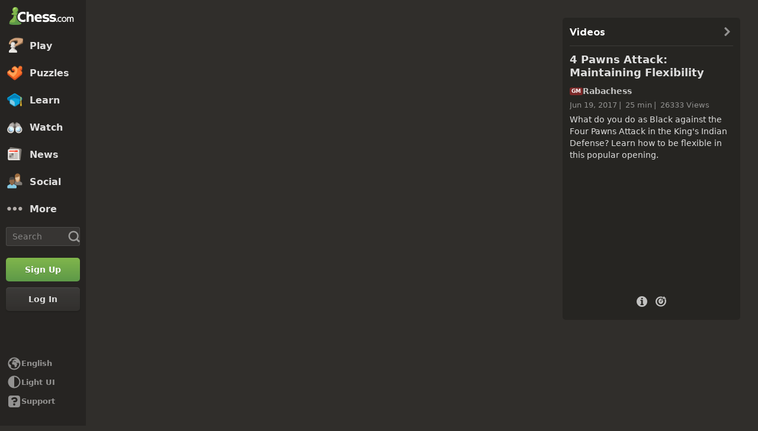

--- FILE ---
content_type: text/css
request_url: https://www.chess.com/bundles/app/css/comments.client.11c4f190.css
body_size: 13664
content:
@charset "UTF-8";.comment-follow-component{align-items:center;margin-left:auto}.comment-form-guest-component{align-items:center;display:flex;justify-content:center}.comment-form-guest-component>*{margin:0 .8rem}.comment-form-guest-btn{min-width:10rem}.comment-form-inactive-component{display:flex}.comment-form-inactive-component p{color:var(--color-text-default)}.comment-form-inactive-info{margin-left:1rem;width:100%}.comment-form-inactive-info>*+*{margin-top:1rem}.comment-form-inactive-link{color:var(--color-text-link)}.comment-form-inactive-link:hover{color:var(--color-text-link-hovered)}.comment-form-inactive-alert{align-items:center;background-color:var(--color-blue-300);border-radius:var(--radius-3);color:var(--color-neutrals-white);display:flex;font-size:1.6rem;font-weight:400;justify-content:center;min-height:5rem;padding:1.3rem}.comment-form-post-component>*+*{margin-top:2rem}.comment-form-post-editor{border:.1rem solid #ccc;height:18rem}.comment-form-post-actions{align-items:center;display:flex}.comment-form-post-button+.comment-form-post-button{margin-left:1.5rem}.cc-tooltip-component{--tooltipBackground:var(--color-transparent-black-77);--tooltipTextColor:var(--color-text-boldest);pointer-events:none;position:fixed;z-index:9999}.cc-tooltip-content{display:flex;opacity:0;position:absolute;transition-duration:.2s;transition-property:opacity,left,right,top,bottom;transition-timing-function:var(--motion-ease-out-gentle);width:30rem}.cc-tooltip-content.cc-tooltip-visible{opacity:1}.cc-tooltip-content:before{border:.5rem solid transparent;content:"";display:block;position:absolute}.cc-tooltip-inner{background-color:var(--tooltipBackground);border-radius:var(--radius-3);color:var(--tooltipTextColor);padding:var(--space-8)}.cc-tooltip-left{justify-content:flex-end;right:calc(100% - .1rem);top:50%;transform:translateY(-50%)}.cc-tooltip-left.cc-tooltip-visible{right:calc(100% + .9rem)}.cc-tooltip-left:before{border-left-color:var(--tooltipBackground);left:100%;top:50%;transform:translateY(-50%)}.cc-tooltip-right{left:calc(100% - .1rem);top:50%;transform:translateY(-50%)}.cc-tooltip-right.cc-tooltip-visible{left:calc(100% + .9rem)}.cc-tooltip-right:before{border-right-color:var(--tooltipBackground);right:100%;top:50%;transform:translateY(-50%)}.cc-tooltip-top{bottom:calc(100% - .1rem)}.cc-tooltip-top.cc-tooltip-visible{bottom:calc(100% + .9rem)}.cc-tooltip-top:before{border-top-color:var(--tooltipBackground);top:100%}.cc-tooltip-bottom{top:calc(100% - .1rem)}.cc-tooltip-bottom.cc-tooltip-visible{top:calc(100% + .9rem)}.cc-tooltip-bottom:before{border-bottom-color:var(--tooltipBackground);bottom:100%}.cc-tooltip-bottom.cc-tooltip-anchor-left,.cc-tooltip-top.cc-tooltip-anchor-left{left:0}.cc-tooltip-bottom.cc-tooltip-anchor-left:before,.cc-tooltip-top.cc-tooltip-anchor-left:before{left:calc(var(--target-width)/2 - .5rem)}.cc-tooltip-bottom.cc-tooltip-anchor-center,.cc-tooltip-top.cc-tooltip-anchor-center{justify-content:center;left:50%;transform:translateX(-50%)}.cc-tooltip-bottom.cc-tooltip-anchor-center:before,.cc-tooltip-top.cc-tooltip-anchor-center:before{left:50%;transform:translateX(-50%)}.cc-tooltip-bottom.cc-tooltip-anchor-right,.cc-tooltip-top.cc-tooltip-anchor-right{justify-content:flex-end;right:0}.cc-tooltip-bottom.cc-tooltip-anchor-right:before,.cc-tooltip-top.cc-tooltip-anchor-right:before{right:calc(var(--target-width)/2 - .5rem)}.confirm-popover-inline-popover{background:var(--color-bg-opaque);border-radius:var(--radius-5);box-shadow:0 .2rem .5rem rgba(0,0,0,.5);color:var(--color-text-boldest);margin:1rem 0;padding:1.5rem}.confirm-popover-inline-component{max-width:29rem;position:fixed;width:100%;z-index:10000}.confirm-popover-inline-inner{display:grid;gap:1.5rem;grid-template-columns:2}.confirm-popover-inline-message{grid-column:span 2;line-height:1.2;text-align:center}body.modal-overflow-hidden{overflow:hidden}.cc-modal-component{align-items:center;display:flex;height:100vh;height:100dvh;justify-content:center;left:0;overflow-x:hidden;overflow-y:auto;overscroll-behavior:contain;padding:var(--space-24) 0;position:fixed;top:0;width:100vw;z-index:9999}.cc-modal-body{--modalBorderRadius:var(--radius-10);background-color:var(--color-bg-opaque);border-radius:var(--modalBorderRadius);box-shadow:var(--elevation-modal),inset 0 0 0 var(--border-1) var(--color-border-default);margin:auto;max-width:calc(100% - 1.5rem);position:relative}.cc-modal-backdrop{background-color:var(--backdropBg,var(--color-bg-overlay));bottom:0;left:0;position:fixed;right:0;top:0;z-index:-1}.cc-modal-bg-transparent{--backdropBg:transparent}.cc-modal-enter-from,.cc-modal-leave-to{opacity:0}.cc-modal-enter{transition:opacity .3s var(--motion-ease-out-gentle)}.cc-modal-leave{transition:opacity .1s var(--motion-ease-out-gentle)}.cc-modal-xxxs{--cc-modal-max-width:var(--container-200);width:var(--container-200)}.cc-modal-xxs{--cc-modal-max-width:var(--container-300);width:var(--container-300)}.cc-modal-xs{--cc-modal-max-width:var(--container-360);width:var(--container-360)}.cc-modal-sm{--cc-modal-max-width:var(--container-400);width:var(--container-400)}.cc-modal-md{--cc-modal-max-width:var(--container-460);width:var(--container-460)}.cc-modal-lg{--cc-modal-max-width:var(--container-500);width:var(--container-500)}.cc-modal-xl{--cc-modal-max-width:var(--container-600);width:var(--container-600)}.cc-modal-component-v2{animation:cc-modal-fade-out .1s var(--motion-ease-out-gentle);background-color:transparent;border:none;display:none;height:100%;inset:0;margin:0;max-height:100%;max-width:100%;overscroll-behavior:contain;padding:var(--space-24) .8rem;position:fixed;width:100%!important}.cc-modal-component-v2[open]{animation:cc-modal-fade-in .3s var(--motion-ease-out-gentle);display:grid}.cc-modal-component-v2[open]::backdrop{animation:cc-modal-fade-in .3s var(--motion-ease-out-gentle);background-color:var(--color-bg-overlay)}.cc-modal-component-v2[open].cc-modal-bg-transparent::backdrop{background-color:transparent}.cc-modal-dialog{--modalBorderRadius:var(--radius-10);align-content:start;background-color:var(--color-bg-opaque);border-radius:var(--modalBorderRadius);box-shadow:var(--elevation-modal),inset 0 0 0 var(--border-1) var(--color-border-default);color:var(--color-text-default);margin:auto;max-width:var(--cc-modal-max-width);position:relative;width:100%}@keyframes cc-modal-fade-in{0%{opacity:0}to{opacity:1}}@keyframes cc-modal-fade-out{0%{display:grid;opacity:1}to{display:none;opacity:0}}.confirm-popover-modal{max-width:100%;width:var(--container-360)}.confirm-popover-body,.confirm-popover-modal{padding:var(--space-16);text-align:center}.confirm-popover-title{color:var(--color-text-boldest);margin:0 0 var(--space-16)}.confirm-popover-messageLabel{color:var(--color-text-bolder);margin:0 0 var(--space-16)}.confirm-popover-buttons{display:flex;justify-content:space-evenly}.comment-post-delete-button{background-color:transparent;border:none;color:var(--color-icon-default);display:flex;margin:0;padding:var(--space-2)}.comment-post-delete-button:hover{color:var(--color-icon-default-hovered)}.reacted-component{align-items:center;display:flex;flex-wrap:wrap;padding-top:.5rem}.reacted-count{color:var(--color-text-subtle);font-size:1.2rem}.reacted-wrap{margin-left:.1rem;position:relative}.reacted-reacted{color:var(--color-text-subtle);display:none;font-size:1.6rem;left:50%;position:absolute;top:50%;transform:translate(-50%,-50%);z-index:2}.reacted-reaction{align-items:center;background-color:transparent;border:none;display:flex;padding:0;position:relative}.reacted-reaction:not(:first-of-type){margin-left:.7rem}.reacted-reaction:hover:not(.reacted-locked) .reacted-count{visibility:hidden}.reacted-reaction:hover:not(.reacted-locked) .reacted-reacted,.reacted-reaction:hover:not(.reacted-locked) .reacted-tooltip{display:inline-flex}.reacted-reaction.reacted-locked,.reacted-reaction:disabled{cursor:not-allowed}.reacted-reaction .reacted-emoticon{background-size:20rem 50rem;height:2rem;width:2rem}.reacted-reaction .reacted-emoticon:hover{background-color:transparent}.reacted-tooltip{align-items:center;background-color:rgba(0,0,0,.75);border:.1rem solid rgba(0,0,0,.75);border-radius:var(--radius-2);display:none;flex-direction:column;justify-content:center;left:0;min-width:5rem;padding:.3rem;position:absolute;top:100%;transform:translate(calc(-50% + 1rem),.5rem);z-index:1}.reacted-tooltip span{text-align:left;width:100%}.reacted-tooltip:before{border-color:transparent transparent rgba(0,0,0,.75) transparent;border-style:solid;border-width:0 .5rem .5rem;bottom:100%;content:"";height:0;left:50%;position:absolute;transform:translateX(-50%);width:0}.reacted-more{background-color:transparent;border:none;color:var(--color-text-subtle);font-size:1rem;margin-left:1rem;padding:0}.reacted-more:hover{color:var(--color-text-default)}.reacted-user{color:var(--color-neutrals-white);font-size:1rem}.reacted-user-self{font-style:italic;font-weight:600}.emotes-emoticon{background:url(/bundles/web/images/sprites/emoticons/emote.f970a9f2.png);background-size:20rem 50rem;border:none;display:inline-block;height:2rem;padding:0;width:2rem}@media (-webkit-min-device-pixel-ratio:1.5),all and (min-device-pixel-ratio:1.5){.emotes-emoticon{background:url(/bundles/web/images/sprites/emoticons/emote.f970a9f2@2x.png);background-size:20rem 50rem}}@media (-webkit-min-device-pixel-ratio:2),(min-resolution:192dpi){.emotes-emoticon{background:url(/bundles/web/images/sprites/emoticons/emote.f970a9f2@2x.png);background-size:20rem 50rem}}.emotes-emoticon-select{background:url(/bundles/web/images/sprites/emoticons/emote_select.4660d979.png);background-size:28rem 70rem;border:none;display:inline-block;height:2.8rem;padding:0;width:2.8rem}@media (-webkit-min-device-pixel-ratio:1.5),all and (min-device-pixel-ratio:1.5){.emotes-emoticon-select{background:url(/bundles/web/images/sprites/emoticons/emote_select.4660d979@2x.png);background-size:28rem 70rem}}@media (-webkit-min-device-pixel-ratio:2),(min-resolution:192dpi){.emotes-emoticon-select{background:url(/bundles/web/images/sprites/emoticons/emote_select.4660d979@2x.png);background-size:28rem 70rem}}.emotes-emoticon-2x{background:url(/bundles/web/images/sprites/emoticons/emote_large.c4619ecf.png);background-size:40rem 100rem;border:none;display:inline-block;height:4rem;padding:0;width:4rem}@media (-webkit-min-device-pixel-ratio:1.5),all and (min-device-pixel-ratio:1.5){.emotes-emoticon-2x{background:url(/bundles/web/images/sprites/emoticons/emote_large.c4619ecf@2x.png);background-size:40rem 100rem}}@media (-webkit-min-device-pixel-ratio:2),(min-resolution:192dpi){.emotes-emoticon-2x{background:url(/bundles/web/images/sprites/emoticons/emote_large.c4619ecf@2x.png);background-size:40rem 100rem}}.emotes-emoticon-2x-happy,.emotes-emoticon-happy,.emotes-emoticon-select-happy{
  /*rtl:ignore*/background-position:0 0}.emotes-emoticon-2x-sad,.emotes-emoticon-sad,.emotes-emoticon-select-sad{
  /*rtl:ignore*/background-position:11.11% 0}.emotes-emoticon-2x-angry,.emotes-emoticon-angry,.emotes-emoticon-select-angry{
  /*rtl:ignore*/background-position:22.22% 0}.emotes-emoticon-2x-ohno,.emotes-emoticon-ohno,.emotes-emoticon-select-ohno{
  /*rtl:ignore*/background-position:33.33% 0}.emotes-emoticon-2x-worry,.emotes-emoticon-select-worry,.emotes-emoticon-worry{
  /*rtl:ignore*/background-position:44.44% 0}.emotes-emoticon-2x-wink,.emotes-emoticon-select-wink,.emotes-emoticon-wink{
  /*rtl:ignore*/background-position:55.55% 0}.emotes-emoticon-2x-tears,.emotes-emoticon-select-tears,.emotes-emoticon-tears{
  /*rtl:ignore*/background-position:66.66% 0}.emotes-emoticon-2x-cry,.emotes-emoticon-cry,.emotes-emoticon-select-cry{
  /*rtl:ignore*/background-position:77.77% 0}.emotes-emoticon-2x-delicious,.emotes-emoticon-delicious,.emotes-emoticon-select-delicious{
  /*rtl:ignore*/background-position:88.88% 0}.emotes-emoticon-2x-meh,.emotes-emoticon-meh,.emotes-emoticon-select-meh{
  /*rtl:ignore*/background-position:99.99% 0}.emotes-emoticon-2x-grin,.emotes-emoticon-grin,.emotes-emoticon-select-grin{
  /*rtl:ignore*/background-position:0 4.1666%}.emotes-emoticon-2x-eek,.emotes-emoticon-eek,.emotes-emoticon-select-eek{
  /*rtl:ignore*/background-position:11.11% 4.1666%}.emotes-emoticon-2x-grimace,.emotes-emoticon-grimace,.emotes-emoticon-select-grimace{
  /*rtl:ignore*/background-position:22.22% 4.1666%}.emotes-emoticon-2x-evil,.emotes-emoticon-evil,.emotes-emoticon-select-evil{
  /*rtl:ignore*/background-position:33.33% 4.1666%}.emotes-emoticon-2x-nervous,.emotes-emoticon-nervous,.emotes-emoticon-select-nervous{
  /*rtl:ignore*/background-position:44.44% 4.1666%}.emotes-emoticon-2x-rage,.emotes-emoticon-rage,.emotes-emoticon-select-rage{
  /*rtl:ignore*/background-position:55.55% 4.1666%}.emotes-emoticon-2x-blush,.emotes-emoticon-blush,.emotes-emoticon-select-blush{
  /*rtl:ignore*/background-position:66.66% 4.1666%}.emotes-emoticon-2x-shock,.emotes-emoticon-select-shock,.emotes-emoticon-shock{
  /*rtl:ignore*/background-position:77.77% 4.1666%}.emotes-emoticon-2x-dead,.emotes-emoticon-dead,.emotes-emoticon-select-dead{
  /*rtl:ignore*/background-position:88.88% 4.1666%}.emotes-emoticon-2x-zzz,.emotes-emoticon-select-zzz,.emotes-emoticon-zzz{
  /*rtl:ignore*/background-position:99.99% 4.1666%}.emotes-emoticon-2x-tongue,.emotes-emoticon-select-tongue,.emotes-emoticon-tongue{
  /*rtl:ignore*/background-position:0 8.3332%}.emotes-emoticon-2x-laugh,.emotes-emoticon-laugh,.emotes-emoticon-select-laugh{
  /*rtl:ignore*/background-position:11.11% 8.3332%}.emotes-emoticon-2x-river,.emotes-emoticon-river,.emotes-emoticon-select-river{
  /*rtl:ignore*/background-position:22.22% 8.3332%}.emotes-emoticon-2x-horror,.emotes-emoticon-horror,.emotes-emoticon-select-horror{
  /*rtl:ignore*/background-position:33.33% 8.3332%}.emotes-emoticon-2x-peaceful,.emotes-emoticon-peaceful,.emotes-emoticon-select-peaceful{
  /*rtl:ignore*/background-position:44.44% 8.3332%}.emotes-emoticon-2x-love,.emotes-emoticon-love,.emotes-emoticon-select-love{
  /*rtl:ignore*/background-position:55.55% 8.3332%}.emotes-emoticon-2x-smart,.emotes-emoticon-select-smart,.emotes-emoticon-smart{
  /*rtl:ignore*/background-position:66.66% 8.3332%}.emotes-emoticon-2x-cool,.emotes-emoticon-cool,.emotes-emoticon-select-cool{
  /*rtl:ignore*/background-position:77.77% 8.3332%}.emotes-emoticon-2x-mustache,.emotes-emoticon-mustache,.emotes-emoticon-select-mustache{
  /*rtl:ignore*/background-position:88.88% 8.3332%}.emotes-emoticon-2x-ghost,.emotes-emoticon-ghost,.emotes-emoticon-select-ghost{
  /*rtl:ignore*/background-position:99.99% 8.3332%}.emotes-emoticon-2x-scream,.emotes-emoticon-scream,.emotes-emoticon-select-scream{
  /*rtl:ignore*/background-position:0 12.4998%}.emotes-emoticon-2x-devil,.emotes-emoticon-devil,.emotes-emoticon-select-devil{
  /*rtl:ignore*/background-position:11.11% 12.4998%}.emotes-emoticon-2x-sick,.emotes-emoticon-select-sick,.emotes-emoticon-sick{
  /*rtl:ignore*/background-position:22.22% 12.4998%}.emotes-emoticon-2x-kiss,.emotes-emoticon-kiss,.emotes-emoticon-select-kiss{
  /*rtl:ignore*/background-position:33.33% 12.4998%}.emotes-emoticon-2x-thinker,.emotes-emoticon-select-thinker,.emotes-emoticon-thinker{
  /*rtl:ignore*/background-position:44.44% 12.4998%}.emotes-emoticon-2x-exploding_head,.emotes-emoticon-exploding_head,.emotes-emoticon-select-exploding_head{
  /*rtl:ignore*/background-position:55.55% 12.4998%}.emotes-emoticon-2x-star,.emotes-emoticon-select-star,.emotes-emoticon-star{
  /*rtl:ignore*/background-position:66.66% 12.4998%}.emotes-emoticon-2x-facepalm,.emotes-emoticon-facepalm,.emotes-emoticon-select-facepalm{
  /*rtl:ignore*/background-position:77.77% 12.4998%}.emotes-emoticon-2x-clap,.emotes-emoticon-clap,.emotes-emoticon-select-clap{
  /*rtl:ignore*/background-position:88.88% 12.4998%}.emotes-emoticon-2x-raised_hands,.emotes-emoticon-raised_hands,.emotes-emoticon-select-raised_hands{
  /*rtl:ignore*/background-position:99.99% 12.4998%}.emotes-emoticon-2x-tup,.emotes-emoticon-select-tup,.emotes-emoticon-tup{
  /*rtl:ignore*/background-position:0 16.6664%}.emotes-emoticon-2x-tdown,.emotes-emoticon-select-tdown,.emotes-emoticon-tdown{
  /*rtl:ignore*/background-position:11.11% 16.6664%}.emotes-emoticon-2x-fist,.emotes-emoticon-fist,.emotes-emoticon-select-fist{
  /*rtl:ignore*/background-position:22.22% 16.6664%}.emotes-emoticon-2x-strong,.emotes-emoticon-select-strong,.emotes-emoticon-strong{
  /*rtl:ignore*/background-position:33.33% 16.6664%}.emotes-emoticon-2x-wave,.emotes-emoticon-select-wave,.emotes-emoticon-wave{
  /*rtl:ignore*/background-position:44.44% 16.6664%}.emotes-emoticon-2x-troll,.emotes-emoticon-select-troll,.emotes-emoticon-troll{
  /*rtl:ignore*/background-position:55.55% 16.6664%}.emotes-emoticon-2x-rainbow,.emotes-emoticon-rainbow,.emotes-emoticon-select-rainbow{
  /*rtl:ignore*/background-position:66.66% 16.6664%}.emotes-emoticon-2x-unicorn,.emotes-emoticon-select-unicorn,.emotes-emoticon-unicorn{
  /*rtl:ignore*/background-position:77.77% 16.6664%}.emotes-emoticon-2x-coffee,.emotes-emoticon-coffee,.emotes-emoticon-select-coffee{
  /*rtl:ignore*/background-position:88.88% 16.6664%}.emotes-emoticon-2x-donut,.emotes-emoticon-donut,.emotes-emoticon-select-donut{
  /*rtl:ignore*/background-position:99.99% 16.6664%}.emotes-emoticon-2x-earth,.emotes-emoticon-earth,.emotes-emoticon-select-earth{
  /*rtl:ignore*/background-position:0 20.833%}.emotes-emoticon-2x-panda,.emotes-emoticon-panda,.emotes-emoticon-select-panda{
  /*rtl:ignore*/background-position:11.11% 20.833%}.emotes-emoticon-2x-skull,.emotes-emoticon-select-skull,.emotes-emoticon-skull{
  /*rtl:ignore*/background-position:22.22% 20.833%}.emotes-emoticon-2x-bitcoin,.emotes-emoticon-bitcoin,.emotes-emoticon-select-bitcoin{
  /*rtl:ignore*/background-position:33.33% 20.833%}.emotes-emoticon-2x-donkey,.emotes-emoticon-donkey,.emotes-emoticon-select-donkey{
  /*rtl:ignore*/background-position:44.44% 20.833%}.emotes-emoticon-2x-bomb,.emotes-emoticon-bomb,.emotes-emoticon-select-bomb{
  /*rtl:ignore*/background-position:55.55% 20.833%}.emotes-emoticon-2x-fire,.emotes-emoticon-fire,.emotes-emoticon-select-fire{
  /*rtl:ignore*/background-position:66.66% 20.833%}.emotes-emoticon-2x-heart,.emotes-emoticon-heart,.emotes-emoticon-select-heart{
  /*rtl:ignore*/background-position:77.77% 20.833%}.emotes-emoticon-2x-flag_ukraine,.emotes-emoticon-flag_ukraine,.emotes-emoticon-select-flag_ukraine{
  /*rtl:ignore*/background-position:88.88% 20.833%}.emotes-emoticon-2x-peace,.emotes-emoticon-peace,.emotes-emoticon-select-peace{
  /*rtl:ignore*/background-position:99.99% 20.833%}.emotes-emoticon-2x-play,.emotes-emoticon-play,.emotes-emoticon-select-play{
  /*rtl:ignore*/background-position:0 29.1662%}.emotes-emoticon-2x-draw,.emotes-emoticon-draw,.emotes-emoticon-select-draw{
  /*rtl:ignore*/background-position:11.11% 29.1662%}.emotes-emoticon-2x-resign,.emotes-emoticon-resign,.emotes-emoticon-select-resign{
  /*rtl:ignore*/background-position:22.22% 29.1662%}.emotes-emoticon-2x-board,.emotes-emoticon-board,.emotes-emoticon-select-board{
  /*rtl:ignore*/background-position:33.33% 29.1662%}.emotes-emoticon-2x-wp,.emotes-emoticon-select-wp,.emotes-emoticon-wp{
  /*rtl:ignore*/background-position:44.44% 29.1662%}.emotes-emoticon-2x-wn,.emotes-emoticon-select-wn,.emotes-emoticon-wn{
  /*rtl:ignore*/background-position:55.55% 29.1662%}.emotes-emoticon-2x-wb,.emotes-emoticon-select-wb,.emotes-emoticon-wb{
  /*rtl:ignore*/background-position:66.66% 29.1662%}.emotes-emoticon-2x-wr,.emotes-emoticon-select-wr,.emotes-emoticon-wr{
  /*rtl:ignore*/background-position:77.77% 29.1662%}.emotes-emoticon-2x-wq,.emotes-emoticon-select-wq,.emotes-emoticon-wq{
  /*rtl:ignore*/background-position:88.88% 29.1662%}.emotes-emoticon-2x-wk,.emotes-emoticon-select-wk,.emotes-emoticon-wk{
  /*rtl:ignore*/background-position:99.99% 29.1662%}.emotes-emoticon-2x-medal,.emotes-emoticon-medal,.emotes-emoticon-select-medal{
  /*rtl:ignore*/background-position:0 33.3328%}.emotes-emoticon-2x-mate,.emotes-emoticon-mate,.emotes-emoticon-select-mate{
  /*rtl:ignore*/background-position:11.11% 33.3328%}.emotes-emoticon-2x-cmate,.emotes-emoticon-cmate,.emotes-emoticon-select-cmate{
  /*rtl:ignore*/background-position:22.22% 33.3328%}.emotes-emoticon-2x-clock,.emotes-emoticon-clock,.emotes-emoticon-select-clock{
  /*rtl:ignore*/background-position:33.33% 33.3328%}.emotes-emoticon-2x-bp,.emotes-emoticon-bp,.emotes-emoticon-select-bp{
  /*rtl:ignore*/background-position:44.44% 33.3328%}.emotes-emoticon-2x-bn,.emotes-emoticon-bn,.emotes-emoticon-select-bn{
  /*rtl:ignore*/background-position:55.55% 33.3328%}.emotes-emoticon-2x-bb,.emotes-emoticon-bb,.emotes-emoticon-select-bb{
  /*rtl:ignore*/background-position:66.66% 33.3328%}.emotes-emoticon-2x-br,.emotes-emoticon-br,.emotes-emoticon-select-br{
  /*rtl:ignore*/background-position:77.77% 33.3328%}.emotes-emoticon-2x-bq,.emotes-emoticon-bq,.emotes-emoticon-select-bq{
  /*rtl:ignore*/background-position:88.88% 33.3328%}.emotes-emoticon-2x-bk,.emotes-emoticon-bk,.emotes-emoticon-select-bk{
  /*rtl:ignore*/background-position:99.99% 33.3328%}.emotes-emoticon-2x-bullet,.emotes-emoticon-bullet,.emotes-emoticon-select-bullet{
  /*rtl:ignore*/background-position:0 37.4994%}.emotes-emoticon-2x-blitz,.emotes-emoticon-blitz,.emotes-emoticon-select-blitz{
  /*rtl:ignore*/background-position:11.11% 37.4994%}.emotes-emoticon-2x-live,.emotes-emoticon-live,.emotes-emoticon-select-live{
  /*rtl:ignore*/background-position:22.22% 37.4994%}.emotes-emoticon-2x-castle,.emotes-emoticon-castle,.emotes-emoticon-select-castle{
  /*rtl:ignore*/background-position:33.33% 37.4994%}.emotes-emoticon-2x-skewer,.emotes-emoticon-select-skewer,.emotes-emoticon-skewer{
  /*rtl:ignore*/background-position:44.44% 37.4994%}.emotes-emoticon-2x-fork,.emotes-emoticon-fork,.emotes-emoticon-select-fork{
  /*rtl:ignore*/background-position:55.55% 37.4994%}.emotes-emoticon-2x-pin,.emotes-emoticon-pin,.emotes-emoticon-select-pin{
  /*rtl:ignore*/background-position:66.66% 37.4994%}.emotes-emoticon-2x-fish,.emotes-emoticon-fish,.emotes-emoticon-select-fish{
  /*rtl:ignore*/background-position:77.77% 37.4994%}.emotes-emoticon-2x-trophy,.emotes-emoticon-select-trophy,.emotes-emoticon-trophy{
  /*rtl:ignore*/background-position:88.88% 37.4994%}.emotes-emoticon-2x-battle,.emotes-emoticon-battle,.emotes-emoticon-select-battle{
  /*rtl:ignore*/background-position:99.99% 37.4994%}.emotes-emoticon-2x-puzzle_rush,.emotes-emoticon-puzzle_rush,.emotes-emoticon-select-puzzle_rush{
  /*rtl:ignore*/background-position:0 41.666%}.emotes-emoticon-2x-bughouse,.emotes-emoticon-bughouse,.emotes-emoticon-select-bughouse{
  /*rtl:ignore*/background-position:11.11% 41.666%}.emotes-emoticon-2x-daily,.emotes-emoticon-daily,.emotes-emoticon-select-daily{
  /*rtl:ignore*/background-position:22.22% 41.666%}.emotes-emoticon-2x-watch,.emotes-emoticon-select-watch,.emotes-emoticon-watch{
  /*rtl:ignore*/background-position:33.33% 41.666%}.emotes-emoticon-2x-four_player,.emotes-emoticon-four_player,.emotes-emoticon-select-four_player{
  /*rtl:ignore*/background-position:44.44% 41.666%}.emotes-emoticon-2x-chesskid,.emotes-emoticon-chesskid,.emotes-emoticon-select-chesskid{
  /*rtl:ignore*/background-position:55.55% 41.666%}.emotes-emoticon-2x-friend,.emotes-emoticon-friend,.emotes-emoticon-select-friend{
  /*rtl:ignore*/background-position:66.66% 41.666%}.emotes-emoticon-2x-club,.emotes-emoticon-club,.emotes-emoticon-select-club{
  /*rtl:ignore*/background-position:77.77% 41.666%}.emotes-emoticon-2x-leaderboard,.emotes-emoticon-leaderboard,.emotes-emoticon-select-leaderboard{
  /*rtl:ignore*/background-position:88.88% 41.666%}.emotes-emoticon-2x-computer,.emotes-emoticon-computer,.emotes-emoticon-select-computer{
  /*rtl:ignore*/background-position:99.99% 41.666%}.emotes-emoticon-2x-settings,.emotes-emoticon-select-settings,.emotes-emoticon-settings{
  /*rtl:ignore*/background-position:0 45.8326%}.emotes-emoticon-2x-messages,.emotes-emoticon-messages,.emotes-emoticon-select-messages{
  /*rtl:ignore*/background-position:11.11% 45.8326%}.emotes-emoticon-2x-arena_kings,.emotes-emoticon-arena_kings,.emotes-emoticon-select-arena_kings{
  /*rtl:ignore*/background-position:22.22% 45.8326%}.emotes-emoticon-2x-speed_chess_championship,.emotes-emoticon-select-speed_chess_championship,.emotes-emoticon-speed_chess_championship{
  /*rtl:ignore*/background-position:33.33% 45.8326%}.emotes-emoticon-2x-titled_tuesday,.emotes-emoticon-select-titled_tuesday,.emotes-emoticon-titled_tuesday{
  /*rtl:ignore*/background-position:44.44% 45.8326%}.emotes-emoticon-2x-diamond,.emotes-emoticon-diamond,.emotes-emoticon-select-diamond{
  /*rtl:ignore*/background-position:55.55% 45.8326%}.emotes-emoticon-2x-platinum,.emotes-emoticon-platinum,.emotes-emoticon-select-platinum{
  /*rtl:ignore*/background-position:66.66% 45.8326%}.emotes-emoticon-2x-gold,.emotes-emoticon-gold,.emotes-emoticon-select-gold{
  /*rtl:ignore*/background-position:77.77% 45.8326%}.emotes-emoticon-2x-tilt,.emotes-emoticon-select-tilt,.emotes-emoticon-tilt{
  /*rtl:ignore*/background-position:88.88% 45.8326%}.emotes-emoticon-2x-king_of_the_hill,.emotes-emoticon-king_of_the_hill,.emotes-emoticon-select-king_of_the_hill{
  /*rtl:ignore*/background-position:99.99% 45.8326%}.emotes-emoticon-2x-3_check,.emotes-emoticon-3_check,.emotes-emoticon-select-3_check{
  /*rtl:ignore*/background-position:0 49.9992%}.emotes-emoticon-2x-crazyhouse,.emotes-emoticon-crazyhouse,.emotes-emoticon-select-crazyhouse{
  /*rtl:ignore*/background-position:11.11% 49.9992%}.emotes-emoticon-2x-chess_960,.emotes-emoticon-chess_960,.emotes-emoticon-select-chess_960{
  /*rtl:ignore*/background-position:22.22% 49.9992%}.emotes-emoticon-2x-brilliant,.emotes-emoticon-brilliant,.emotes-emoticon-select-brilliant{
  /*rtl:ignore*/background-position:33.33% 49.9992%}.emotes-emoticon-2x-blunder,.emotes-emoticon-blunder,.emotes-emoticon-select-blunder{
  /*rtl:ignore*/background-position:44.44% 49.9992%}.emotes-emoticon-1_0,.emotes-emoticon-2x-1_0,.emotes-emoticon-select-1_0{
  /*rtl:ignore*/background-position:55.55% 49.9992%}.emotes-emoticon-0_1,.emotes-emoticon-2x-0_1,.emotes-emoticon-select-0_1{
  /*rtl:ignore*/background-position:66.66% 49.9992%}.emotes-emoticon-1_2,.emotes-emoticon-2x-1_2,.emotes-emoticon-select-1_2{
  /*rtl:ignore*/background-position:77.77% 49.9992%}.emotes-emoticon-2x-hype,.emotes-emoticon-hype,.emotes-emoticon-select-hype{
  /*rtl:ignore*/background-position:88.88% 49.9992%}.emotes-emoticon-2x-good_game,.emotes-emoticon-good_game,.emotes-emoticon-select-good_game{
  /*rtl:ignore*/background-position:99.99% 49.9992%}.emotes-emoticon-2x-stockfish,.emotes-emoticon-select-stockfish,.emotes-emoticon-stockfish{
  /*rtl:ignore*/background-position:0 54.1658%}.emotes-emoticon-2x-lc0,.emotes-emoticon-lc0,.emotes-emoticon-select-lc0{
  /*rtl:ignore*/background-position:11.11% 54.1658%}.emotes-emoticon-2x-komodo,.emotes-emoticon-komodo,.emotes-emoticon-select-komodo{
  /*rtl:ignore*/background-position:22.22% 54.1658%}.emotes-emoticon-2x-timeout,.emotes-emoticon-select-timeout,.emotes-emoticon-timeout{
  /*rtl:ignore*/background-position:33.33% 54.1658%}.emotes-emoticon-2x-birthday_cake,.emotes-emoticon-birthday_cake,.emotes-emoticon-select-birthday_cake{
  /*rtl:ignore*/background-position:0 62.499%}.emotes-emoticon-2x-party_hat,.emotes-emoticon-party_hat,.emotes-emoticon-select-party_hat{
  /*rtl:ignore*/background-position:11.11% 62.499%}.emotes-emoticon-2x-cheers,.emotes-emoticon-cheers,.emotes-emoticon-select-cheers{
  /*rtl:ignore*/background-position:22.22% 62.499%}.emotes-emoticon-2x-heart_bear,.emotes-emoticon-heart_bear,.emotes-emoticon-select-heart_bear{
  /*rtl:ignore*/background-position:33.33% 62.499%}.emotes-emoticon-2x-heart_gift,.emotes-emoticon-heart_gift,.emotes-emoticon-select-heart_gift{
  /*rtl:ignore*/background-position:44.44% 62.499%}.emotes-emoticon-2x-heart_letter,.emotes-emoticon-heart_letter,.emotes-emoticon-select-heart_letter{
  /*rtl:ignore*/background-position:55.55% 62.499%}.emotes-emoticon-2x-clover,.emotes-emoticon-clover,.emotes-emoticon-select-clover{
  /*rtl:ignore*/background-position:66.66% 62.499%}.emotes-emoticon-2x-coins_bag,.emotes-emoticon-coins_bag,.emotes-emoticon-select-coins_bag{
  /*rtl:ignore*/background-position:77.77% 62.499%}.emotes-emoticon-2x-palm_tree,.emotes-emoticon-palm_tree,.emotes-emoticon-select-palm_tree{
  /*rtl:ignore*/background-position:88.88% 62.499%}.emotes-emoticon-2x-fireworks,.emotes-emoticon-fireworks,.emotes-emoticon-select-fireworks{
  /*rtl:ignore*/background-position:99.99% 62.499%}.emotes-emoticon-2x-halloween_ghost,.emotes-emoticon-halloween_ghost,.emotes-emoticon-select-halloween_ghost{
  /*rtl:ignore*/background-position:0 66.6656%}.emotes-emoticon-2x-halloween,.emotes-emoticon-halloween,.emotes-emoticon-select-halloween{
  /*rtl:ignore*/background-position:11.11% 66.6656%}.emotes-emoticon-2x-rip,.emotes-emoticon-rip,.emotes-emoticon-select-rip{
  /*rtl:ignore*/background-position:22.22% 66.6656%}.emotes-emoticon-2x-maple_leaf,.emotes-emoticon-maple_leaf,.emotes-emoticon-select-maple_leaf{
  /*rtl:ignore*/background-position:33.33% 66.6656%}.emotes-emoticon-2x-turkey,.emotes-emoticon-select-turkey,.emotes-emoticon-turkey{
  /*rtl:ignore*/background-position:44.44% 66.6656%}.emotes-emoticon-2x-present,.emotes-emoticon-present,.emotes-emoticon-select-present{
  /*rtl:ignore*/background-position:55.55% 66.6656%}.emotes-emoticon-2x-hanukkah,.emotes-emoticon-hanukkah,.emotes-emoticon-select-hanukkah{
  /*rtl:ignore*/background-position:66.66% 66.6656%}.emotes-emoticon-2x-christmas_tree,.emotes-emoticon-christmas_tree,.emotes-emoticon-select-christmas_tree{
  /*rtl:ignore*/background-position:77.77% 66.6656%}.emotes-emoticon-2x-santa,.emotes-emoticon-santa,.emotes-emoticon-select-santa{
  /*rtl:ignore*/background-position:88.88% 66.6656%}.emotes-emoticon-2x-christmas_wrench,.emotes-emoticon-christmas_wrench,.emotes-emoticon-select-christmas_wrench{
  /*rtl:ignore*/background-position:99.99% 66.6656%}.emotes-emoticon-2x-danny_rensch,.emotes-emoticon-danny_rensch,.emotes-emoticon-select-danny_rensch{
  /*rtl:ignore*/background-position:0 74.9988%}.emotes-emoticon-2x-danny_rensch_surprised,.emotes-emoticon-danny_rensch_surprised,.emotes-emoticon-select-danny_rensch_surprised{
  /*rtl:ignore*/background-position:11.11% 74.9988%}.emotes-emoticon-2x-robert_hess,.emotes-emoticon-robert_hess,.emotes-emoticon-select-robert_hess{
  /*rtl:ignore*/background-position:22.22% 74.9988%}.emotes-emoticon-2x-hikaru_nakamura,.emotes-emoticon-hikaru_nakamura,.emotes-emoticon-select-hikaru_nakamura{
  /*rtl:ignore*/background-position:33.33% 74.9988%}.emotes-emoticon-2x-anand,.emotes-emoticon-anand,.emotes-emoticon-select-anand{
  /*rtl:ignore*/background-position:44.44% 74.9988%}.emotes-emoticon-2x-naroditsky,.emotes-emoticon-naroditsky,.emotes-emoticon-select-naroditsky{
  /*rtl:ignore*/background-position:55.55% 74.9988%}.emotes-emoticon-2x-maurice_ashley,.emotes-emoticon-maurice_ashley,.emotes-emoticon-select-maurice_ashley{
  /*rtl:ignore*/background-position:66.66% 74.9988%}.emotes-emoticon-2x-anna_rudolf,.emotes-emoticon-anna_rudolf,.emotes-emoticon-select-anna_rudolf{
  /*rtl:ignore*/background-position:77.77% 74.9988%}.emotes-emoticon-2x-alexandra_botez,.emotes-emoticon-alexandra_botez,.emotes-emoticon-select-alexandra_botez{
  /*rtl:ignore*/background-position:88.88% 74.9988%}.emotes-emoticon-2x-andrea_botez,.emotes-emoticon-andrea_botez,.emotes-emoticon-select-andrea_botez{
  /*rtl:ignore*/background-position:99.99% 74.9988%}.emotes-emoticon-2x-levy_rozman,.emotes-emoticon-levy_rozman,.emotes-emoticon-select-levy_rozman{
  /*rtl:ignore*/background-position:0 79.1654%}.emotes-emoticon-2x-eric_hansen,.emotes-emoticon-eric_hansen,.emotes-emoticon-select-eric_hansen{
  /*rtl:ignore*/background-position:11.11% 79.1654%}.emotes-emoticon-2x-aman_hambleton,.emotes-emoticon-aman_hambleton,.emotes-emoticon-select-aman_hambleton{
  /*rtl:ignore*/background-position:22.22% 79.1654%}.emotes-emoticon-2x-mike_klein,.emotes-emoticon-mike_klein,.emotes-emoticon-select-mike_klein{
  /*rtl:ignore*/background-position:33.33% 79.1654%}.emotes-emoticon-2x-kosteniuk,.emotes-emoticon-kosteniuk,.emotes-emoticon-select-kosteniuk{
  /*rtl:ignore*/background-position:44.44% 79.1654%}.emotes-emoticon-2x-samay_raina,.emotes-emoticon-samay_raina,.emotes-emoticon-select-samay_raina{
  /*rtl:ignore*/background-position:55.55% 79.1654%}.emotes-emoticon-2x-kevin_bordi,.emotes-emoticon-kevin_bordi,.emotes-emoticon-select-kevin_bordi{
  /*rtl:ignore*/background-position:66.66% 79.1654%}.emotes-emoticon-2x-krikor,.emotes-emoticon-krikor,.emotes-emoticon-select-krikor{
  /*rtl:ignore*/background-position:77.77% 79.1654%}.emotes-emoticon-2x-pcl,.emotes-emoticon-pcl,.emotes-emoticon-select-pcl{
  /*rtl:ignore*/background-position:0 87.4986%}.emotes-emoticon-2x-argentina_krakens,.emotes-emoticon-argentina_krakens,.emotes-emoticon-select-argentina_krakens{
  /*rtl:ignore*/background-position:11.11% 87.4986%}.emotes-emoticon-2x-brazil_capybaras,.emotes-emoticon-brazil_capybaras,.emotes-emoticon-select-brazil_capybaras{
  /*rtl:ignore*/background-position:22.22% 87.4986%}.emotes-emoticon-2x-california_unicorns,.emotes-emoticon-california_unicorns,.emotes-emoticon-select-california_unicorns{
  /*rtl:ignore*/background-position:33.33% 87.4986%}.emotes-emoticon-2x-canada_chessbrahs,.emotes-emoticon-canada_chessbrahs,.emotes-emoticon-select-canada_chessbrahs{
  /*rtl:ignore*/background-position:44.44% 87.4986%}.emotes-emoticon-2x-chicago_wind,.emotes-emoticon-chicago_wind,.emotes-emoticon-select-chicago_wind{
  /*rtl:ignore*/background-position:55.55% 87.4986%}.emotes-emoticon-2x-china_pandas,.emotes-emoticon-china_pandas,.emotes-emoticon-select-china_pandas{
  /*rtl:ignore*/background-position:66.66% 87.4986%}.emotes-emoticon-2x-croatia_bulldogs,.emotes-emoticon-croatia_bulldogs,.emotes-emoticon-select-croatia_bulldogs{
  /*rtl:ignore*/background-position:77.77% 87.4986%}.emotes-emoticon-2x-france_roosters,.emotes-emoticon-france_roosters,.emotes-emoticon-select-france_roosters{
  /*rtl:ignore*/background-position:88.88% 87.4986%}.emotes-emoticon-2x-germany_bears,.emotes-emoticon-germany_bears,.emotes-emoticon-select-germany_bears{
  /*rtl:ignore*/background-position:99.99% 87.4986%}.emotes-emoticon-2x-hungary_hunters,.emotes-emoticon-hungary_hunters,.emotes-emoticon-select-hungary_hunters{
  /*rtl:ignore*/background-position:0 91.6652%}.emotes-emoticon-2x-india_yogis,.emotes-emoticon-india_yogis,.emotes-emoticon-select-india_yogis{
  /*rtl:ignore*/background-position:11.11% 91.6652%}.emotes-emoticon-2x-israel_counsellors,.emotes-emoticon-israel_counsellors,.emotes-emoticon-select-israel_counsellors{
  /*rtl:ignore*/background-position:22.22% 91.6652%}.emotes-emoticon-2x-italy_gladiators,.emotes-emoticon-italy_gladiators,.emotes-emoticon-select-italy_gladiators{
  /*rtl:ignore*/background-position:33.33% 91.6652%}.emotes-emoticon-2x-netherlands_mosquitoes,.emotes-emoticon-netherlands_mosquitoes,.emotes-emoticon-select-netherlands_mosquitoes{
  /*rtl:ignore*/background-position:44.44% 91.6652%}.emotes-emoticon-2x-new_york_marshalls,.emotes-emoticon-new_york_marshalls,.emotes-emoticon-select-new_york_marshalls{
  /*rtl:ignore*/background-position:55.55% 91.6652%}.emotes-emoticon-2x-norway_gnomes,.emotes-emoticon-norway_gnomes,.emotes-emoticon-select-norway_gnomes{
  /*rtl:ignore*/background-position:66.66% 91.6652%}.emotes-emoticon-2x-poland_hussars,.emotes-emoticon-poland_hussars,.emotes-emoticon-select-poland_hussars{
  /*rtl:ignore*/background-position:77.77% 91.6652%}.emotes-emoticon-2x-russia_wizards,.emotes-emoticon-russia_wizards,.emotes-emoticon-select-russia_wizards{
  /*rtl:ignore*/background-position:88.88% 91.6652%}.emotes-emoticon-2x-saint_louis_arch_bishops,.emotes-emoticon-saint_louis_arch_bishops,.emotes-emoticon-select-saint_louis_arch_bishops{
  /*rtl:ignore*/background-position:99.99% 91.6652%}.emotes-emoticon-2x-spain_raptors,.emotes-emoticon-select-spain_raptors,.emotes-emoticon-spain_raptors{
  /*rtl:ignore*/background-position:0 95.8318%}.emotes-emoticon-2x-sweden_wasabis,.emotes-emoticon-select-sweden_wasabis,.emotes-emoticon-sweden_wasabis{
  /*rtl:ignore*/background-position:11.11% 95.8318%}.emotes-emoticon-2x-turkey_knights,.emotes-emoticon-select-turkey_knights,.emotes-emoticon-turkey_knights{
  /*rtl:ignore*/background-position:22.22% 95.8318%}.emotes-emoticon-2x-uk_lions,.emotes-emoticon-select-uk_lions,.emotes-emoticon-uk_lions{
  /*rtl:ignore*/background-position:33.33% 95.8318%}.emotes-component{background-color:var(--chatShadedBgColor);bottom:0;left:0;overflow:auto;position:absolute;right:0;top:0;z-index:1}.emotes-body{background-color:inherit;border-left:.1rem solid var(--color-border-default);box-sizing:content-box;margin-left:auto;max-width:28rem;padding:1.5rem 1rem}.emotes-categoryTitle{color:var(--color-gray-500);font-size:1.2rem;line-height:3.2rem;text-transform:uppercase}.emotes-categoryIcons{display:flex;flex-wrap:wrap}.emotes-disabledIcons{display:inline-block;line-height:1;position:relative}.emotes-disabledOverlay{align-items:center;background-color:var(--chatShadedBgColor);bottom:0;display:flex;justify-content:center;left:0;position:absolute;right:0;top:0}.emotes-disabledOverlay .emotes-lock{background-color:var(--color-blue-300);border-radius:var(--radius-3);font-size:1.8rem;height:1.8rem;padding-bottom:.2rem;text-align:center;width:1.8rem}.emotes-disabledOverlay .emotes-lock .icon-font-chess{color:var(--color-neutrals-white)}.emotes-emoticon-select{border-radius:var(--radius-3)}.emotes-emoticon-select:hover{background-color:var(--color-gray-100)}.emotes-body{background-color:var(--color-neutrals-white);bottom:2.3rem;box-shadow:0 0 .5rem 0 rgba(0,0,0,.45);height:20rem;left:-3rem;max-width:29rem;overflow-y:auto;position:absolute;scrollbar-color:rgba(0,0,0,.45) transparent;scrollbar-width:thin;width:30rem;z-index:9999}.emotes-body::-webkit-scrollbar{height:.8rem;width:.8rem}.emotes-body::-webkit-scrollbar-track{background-color:transparent}.emotes-body::-webkit-scrollbar-thumb{background-color:rgba(0,0,0,.45);-webkit-border-radius:10rem;min-height:1rem}.emotes-disabledOverlay{background-color:var(--color-transparent-white-65)}.emotes-reacted{background-color:var(--color-transparent-black-10)}.emotes-button:disabled{cursor:not-allowed;opacity:.8}.emotes-button:disabled:hover{background-color:inherit}@media (min-width:40em){.emotes-body{bottom:auto;left:auto;right:100%;top:-1.2rem}}.reactions-popup-component{position:relative}.reactions-popup-button{background-color:transparent;border:none;color:var(--color-icon-default);display:flex;margin:0;padding:var(--space-2)}.reactions-popup-button:hover{color:var(--color-icon-default-hovered)}.reactions-popup-locked{cursor:not-allowed}.cc-close-button-component{background-color:transparent;border:none;color:var(--cc-close-button-color);display:grid;height:var(--cc-close-button-size);margin:0;padding:0;place-items:center;width:var(--cc-close-button-size)}@media (hover:hover){.cc-close-button-component:hover:not(:disabled){color:var(--cc-close-button-color-hover)}}.cc-close-button-component:active:not(:disabled){opacity:.8}.cc-close-button-bg,.cc-close-button-icon{grid-column-start:1;grid-row-start:1}.cc-close-button-bg{background-color:var(--cc-close-button-color-bg,transparent);border-radius:var(--radius-circular);height:var(--icon-24);width:var(--icon-24)}.cc-close-button-opaque .cc-close-button-bg{box-shadow:inset 0 0 0 var(--border-1) var(--color-transparent-black-5)}.cc-close-button-default{--cc-close-button-color:var(--color-icon-default);--cc-close-button-color-hover:var(--color-icon-default-hovered)}.cc-close-button-subtle{--cc-close-button-color:var(--color-icon-subtle);--cc-close-button-color-hover:var(--color-icon-default)}.cc-close-button-opaque{--cc-close-button-color-bg:var(--color-bg-opaque-lighter);--cc-close-button-color:var(--color-icon-default);--cc-close-button-color-hover:var(--color-icon-default-hovered)}.cc-close-button-white{--cc-close-button-color-bg:var(--color-neutrals-white);--cc-close-button-color:var(--color-gray-500);--cc-close-button-color-hover:var(--color-gray-600)}.cc-close-button-small{--cc-close-button-size:var(--icon-32)}.cc-close-button-medium{--cc-close-button-size:var(--icon-40)}.cc-close-button-large{--cc-close-button-size:var(--icon-48)}.cc-modal-header-component{background-color:var(--color-bg-tertiary);border-top-left-radius:var(--radius-10);border-top-right-radius:var(--radius-10);display:grid;grid-template-columns:1fr max-content;min-height:4.8rem}.cc-modal-header-title{align-self:center;color:var(--color-text-bolder);padding:var(--space-8) var(--space-16)}.cc-modal-header-close{border-top-right-radius:var(--radius-10);margin-left:auto}.report-comment-modal-modal{border-radius:var(--radius-10);overflow:hidden}.report-comment-modal-subheader{color:var(--color-text-default);display:inline-block;font-size:1.2rem;font-weight:600;margin-bottom:.6rem;text-transform:uppercase}.report-comment-modal-content{display:flex;flex-direction:column;gap:1.2rem;padding:1.6rem 3.2rem}.report-comment-modal-status{color:var(--color-text-bolder)}.report-comment-modal-error{color:var(--color-text-danger);display:inherit;line-height:1.2;position:absolute}.report-comment-modal-reasons{display:flex;flex-direction:column;gap:.8rem}.report-comment-modal-label{color:var(--color-text-default);cursor:pointer;display:inline-flex;padding:.4rem .4rem .4rem 2.5rem}.report-comment-modal-label:hover{color:var(--color-text-default-hovered)}.report-comment-modal-footer{background-color:var(--color-bg-opaque);border-top:.1rem solid var(--color-border-default);padding:1.6rem 3.2rem;text-align:center}.report-comment-modal-other{margin-bottom:1.2rem;position:relative}.report-comment-modal-textarea{resize:none}.report-comment-modal-block{align-items:center;display:flex;justify-content:center;margin-bottom:1.2rem}.report-comment-modal-buttons{align-items:stretch;display:flex;gap:1.6rem}.report-container-component{display:flex;position:relative}.report-container-button{background-color:transparent;border:none;margin:0;padding:var(--space-2);--iconColor:var(--color-red-200);--iconHover:var(--color-red-300);color:var(--iconColor)}.dark-mode .report-container-button{--iconColor:var(--color-red-300);--iconHover:var(--color-red-200)}.report-container-button:hover{color:var(--iconHover)}.vote-container-component{align-items:center;display:flex;gap:var(--space-2);margin-left:auto}.vote-container-button{background-color:transparent;border:none;color:var(--color-icon-default);display:flex;margin:0;padding:var(--space-2)}.vote-container-button:hover:not(.vote-container-locked){color:var(--color-blue-300)}.vote-container-count{color:var(--color-text-default);display:inline-block;min-width:var(--space-8);position:relative;text-align:center}.vote-container-voted{color:var(--color-blue-300)}.vote-container-locked{cursor:not-allowed}@media (min-width:40em){.vote-container-component{margin-left:var(--space-8)}}.vote-semi-transparent:not(:hover) .comment-post-body-component,.vote-semi-transparent:not(:hover) .notes-body-text{opacity:.3}.vote-hidden{align-items:center;color:var(--color-text-bolder);display:flex;font-size:1.4rem;font-weight:600;justify-content:center;padding:1rem 0;width:100%}.comment-post-actions-component{align-items:center;display:flex;gap:var(--space-4);width:100%}.comment-post-actions-time{color:var(--color-text-default);font-size:1.3rem;line-height:2rem;margin-right:var(--space-4)}.comment-post-actions-button{background-color:transparent;border:none;color:var(--color-icon-default);display:flex;margin:0;padding:var(--space-2)}.comment-post-actions-button:hover{color:var(--color-icon-default-hovered)}.comment-post-actions-blue{color:var(--color-blue-300)}.comment-post-actions-blue:hover{color:var(--color-blue-400)}.dark-mode .comment-post-actions-blue:hover{color:var(--color-blue-200)}.comment-post-actions-number{background-color:var(--color-bg-subtle);border-radius:var(--radius-3);color:var(--color-text-default);line-height:1.8rem;margin-left:.5rem;padding:0 .5rem;position:absolute;right:0;top:1.5rem}.comment-post-actions-success{color:var(--color-green-300)}@media (min-width:40em){.comment-post-actions-component{width:auto}.comment-post-actions-number{position:relative;top:0}}@keyframes edit-overlay-overlay-background{0%{background-position:0 0}to{background-position:var(--space-80) 0}}.edit-overlay-wrapper{overflow:hidden;position:relative;width:100%}.edit-overlay-wrapper.edit-overlay-editable{margin:var(--space-4);transition:outline-color .1s linear;width:auto}.edit-overlay-wrapper.edit-overlay-editable:not(.edit-overlay-no-border){border-radius:var(--radius-3);outline:var(--border-2) solid var(--color-border-default)}.edit-overlay-wrapper.edit-overlay-editable.edit-overlay-no-border{margin:0}.edit-overlay-wrapper.edit-overlay-editable.edit-overlay-show-toolbar{outline-color:var(--color-border-default-hovered)}.edit-overlay-wrapper.edit-overlay-editable.edit-overlay-show-toolbar:hover>.edit-overlay-toolbar{transition:transform .2s var(--motion-ease-out-dramatic)}.edit-overlay-wrapper.edit-overlay-editable.edit-overlay-show-toolbar:hover>.edit-overlay-toolbar.edit-overlay-left,.edit-overlay-wrapper.edit-overlay-editable.edit-overlay-show-toolbar:hover>.edit-overlay-toolbar.edit-overlay-right{transform:translateX(0) translateY(-50%)}.edit-overlay-wrapper.edit-overlay-editable.edit-overlay-show-toolbar:hover>.edit-overlay-toolbar.edit-overlay-bottom,.edit-overlay-wrapper.edit-overlay-editable.edit-overlay-show-toolbar:hover>.edit-overlay-toolbar.edit-overlay-top{transform:translateX(-50%) translateY(0)}.edit-overlay-blocked{transition:opacity .1s linear}.edit-overlay-blocked:after{animation-duration:2s;animation-iteration-count:infinite;animation-name:edit-overlay-overlay-background;animation-play-state:running;animation-timing-function:linear;background:linear-gradient(45deg,var(--color-bg-opaque) 25%,var(--color-bg-opaque-lighter) 25%,var(--color-bg-opaque-lighter) 50%,var(--color-bg-opaque) 50%,var(--color-bg-opaque) 75%,var(--color-bg-opaque-lighter) 75%,var(--color-bg-opaque-lighter) 100%);background-repeat:repeat;background-size:var(--space-80) var(--space-80);color:var(--color-text-default);content:"";height:100%;left:0;opacity:.2;position:absolute;top:0;transition:opacity .2s linear;width:100%}.edit-overlay-blocked:hover{opacity:.4}.edit-overlay-toolbar{display:flex;flex-direction:row;flex-wrap:nowrap;height:var(--space-40);justify-content:space-between;min-width:var(--space-40);position:absolute;transition:transform .2s var(--motion-ease-in-dramatic)}.edit-overlay-toolbar:not(.edit-overlay-no-background){background-color:var(--color-bg-opaque-lighter)}.edit-overlay-toolbar.edit-overlay-bottom,.edit-overlay-toolbar.edit-overlay-top{left:50%}.edit-overlay-toolbar.edit-overlay-top{border-bottom-left-radius:var(--radius-3);border-bottom-right-radius:var(--radius-3);top:0;transform:translateX(-50%) translateY(calc(-100% - var(--space-4)))}.edit-overlay-toolbar.edit-overlay-bottom{border-top-left-radius:var(--radius-3);border-top-right-radius:var(--radius-3);bottom:0;transform:translateX(-50%) translateY(calc(100% + var(--space-4)))}.edit-overlay-toolbar.edit-overlay-left,.edit-overlay-toolbar.edit-overlay-right{top:50%}.edit-overlay-toolbar.edit-overlay-left{border-bottom-right-radius:var(--radius-3);border-top-right-radius:var(--radius-3);left:0;transform:translateX(calc(-100% - var(--space-4))) translateY(-50%)}.edit-overlay-toolbar.edit-overlay-right{border-bottom-left-radius:var(--radius-3);border-top-left-radius:var(--radius-3);right:0;transform:translateX(calc(100% + var(--space-4))) translateY(-50%)}.chessboard-view-edit-overlay{margin:0 auto}.chessboard-view-diagram-placeholder{background:var(--e4008d84);background-position:50%;background-size:cover;height:calc(var(--space-80)*3);width:calc(var(--space-80)*3)}.tenor-embed-embed,.tiktok-embed-embed,.twitch-embed-embed,.x-embed-embed{height:100%;width:100%}.x-embed-embed{max-width:550px}.youtube-embed-embed{height:100%;width:100%}.mouse-resizer-component{height:-moz-fit-content;height:fit-content;min-height:var(--v2d00b7c1);min-width:var(--f32c6828);overflow:hidden;position:relative;width:-moz-fit-content;width:fit-content}.mouse-resizer-component.mouse-resizer-editable{border-radius:var(--radius-3);outline:var(--border-2) solid var(--color-border-default);resize:both;transition:outline-color .1s linear}.mouse-resizer-component.mouse-resizer-editable:hover{outline-color:var(--color-border-default-hovered)}.mouse-resizer-component>*{height:100%;width:100%}.emoji-view-node-view{--border-size:var(--border-2);--renderer-height:var(--space-12);display:inline-block;vertical-align:baseline}.emoji-view-renderer{border-radius:var(--border-size);height:calc(var(--renderer-height) + var(--border-size)*2);width:calc(var(--renderer-height) + var(--border-size)*2)}.image-renderer-root{max-height:var(--v5c89dd91);-o-object-fit:contain;object-fit:contain}.configure-image-root{padding:var(--space-8) 0}.configure-image-card{margin:var(--space-8) var(--space-16);width:48rem}.configure-image-label{align-items:center;display:flex}.configure-image-flex-row{display:flex;flex-direction:row}.configure-image-flex-column{display:flex;flex-direction:column}.configure-image-flex-right{justify-content:flex-end}.configure-image-flex-between{justify-content:space-between}.configure-image-flex-gap{gap:var(--space-8)}.configure-image-flex-1{flex:1}.configure-image-mb-8{margin-bottom:var(--space-8)}.configure-image-mr-8{margin-right:var(--space-8)}.configure-image-fit{height:100%;width:100%}.configure-image-editor{width:calc(min(30vh, 30vw)*1.77778)}.configure-image-preview{align-items:center;background-color:var(--color-bg-secondary);border:var(--border-2) solid var(--color-border-subtlest);border-radius:var(--radius-5);color:var(--color-text-subtle);display:flex;height:min(30vh,30vw);justify-content:center;overflow:hidden}@media screen and (max-width:48rem){.configure-image-card{width:100%}}.cc-user-badge-component{--cc-badge-size:1.6rem;align-items:center;border-radius:var(--radius-3);display:inline-flex;flex-shrink:0;height:var(--cc-badge-size);justify-content:center;width:var(--cc-badge-size)}.cc-user-badge-component.cc-user-badge-medium{--cc-badge-size:2rem}.cc-user-badge-component.cc-user-badge-large{--cc-badge-size:2.4rem}.cc-user-badge-staff{background-color:var(--color-green-400);color:var(--color-green-200)}.dark-mode .cc-user-badge-staff{background-color:var(--color-green-600);color:var(--color-green-300)}.cc-user-badge-moderator{background-color:color-mix(in srgb,var(--color-slate-400) 20%,transparent);color:var(--color-slate-400)}.dark-mode .cc-user-badge-moderator{background-color:color-mix(in srgb,var(--color-slate-300) 20%,transparent);color:var(--color-slate-300)}.cc-user-badge-gold{background-color:var(--color-gray-100);color:var(--color-gold-400)}.dark-mode .cc-user-badge-gold{background-color:var(--color-gray-700)}.cc-user-badge-platinum{background-color:color-mix(in srgb,var(--color-slate-300) 20%,transparent);color:var(--color-slate-300)}.dark-mode .cc-user-badge-platinum{background-color:color-mix(in srgb,var(--color-slate-200) 20%,transparent);color:var(--color-slate-200)}.cc-user-badge-diamond{background-color:var(--color-blue-200);color:var(--color-blue-25)}.dark-mode .cc-user-badge-diamond{background-color:var(--color-blue-400);color:var(--color-blue-75)}.cc-user-rating-default{color:var(--color-text-subtle)}.cc-user-rating-boldest{color:var(--color-text-default)}.cc-user-rating-link{color:var(--color-text-subtle)}.cc-user-rating-white{color:var(--color-transparent-white-72)}.cc-user-title-component{background-color:var(--color-bg-chesstitle);border-radius:var(--radius-3);color:var(--color-neutrals-white);padding:var(--space-2) .3rem;text-transform:uppercase}div.cc-user-title-component{cursor:default}.cc-user-username-component{background-color:transparent;border:none;margin:0;max-width:30rem;overflow:hidden;padding:0;text-overflow:ellipsis;white-space:nowrap}.cc-user-username-component.cc-user-username-medium{font-family:var(--font-family-heading);font-size:1.7rem;font-weight:800;line-height:2rem}.cc-user-username-component.cc-user-username-large{font-family:var(--font-family-heading);font-size:2.2rem;font-weight:800;line-height:2.4rem}.cc-user-username-component[role=button]{cursor:pointer}.cc-user-username-default{color:var(--color-text-default)}a.cc-user-username-default:hover{color:var(--color-text-default-hovered)}.cc-user-username-boldest{color:var(--color-text-boldest)}.cc-user-username-link{color:var(--color-text-link)}a.cc-user-username-link:hover{color:var(--color-text-link-hovered)}.cc-user-username-white{color:var(--color-neutrals-white)}.mention-view-mention{background-color:var(--color-bg-secondary);border-radius:var(--radius-2);color:var(--color-text-primary);display:inline-block;padding:var(--space-2) var(--space-4);-webkit-user-select:none;-moz-user-select:none;user-select:none}.mention-view-loading{align-items:center;display:flex;flex-direction:row;gap:var(--space-4)}.mention-list-menu{left:var(--v50c365ee);position:absolute;top:var(--v50c365ec);z-index:1000}.node-view-blockquote{background-color:var(--color-bg-subtler);padding:var(--space-8) var(--space-8) var(--space-8) var(--space-16)}.node-view-icon{color:var(--color-text-secondary);margin-right:var(--space-8)}.node-view-header{padding-left:var(--space-8)}.node-view-author{align-items:center;display:flex;margin-bottom:var(--space-8)}.node-view-body{border-left:var(--border-2) solid var(--color-border-subtler);padding-left:var(--space-16)}.cc-tab-group-component{--cc-tabs-display:flex;--cc-tab-item-bg:transparent;--cc-tab-item-wrap:nowrap;--cc-tab-item-overflow:hidden;--cc-tab-item-height:5.6rem;--cc-tab-item-label:var(--color-text-default);--cc-tab-item-icon:var(--color-icon-default);--cc-tab-item-box-shadow-active:none;border-radius:var(--radius-5) var(--radius-5) 0 0;display:var(--cc-tabs-display);max-width:100%}.cc-tab-group-aside,.cc-tab-group-main{--cc-tab-item-bg:var(--color-bg-tertiary)}.cc-tab-group-aside{--cc-tab-item-wrap:wrap}.cc-tab-group-secondary{--cc-tab-item-height:4.8rem;--cc-tab-item-box-shadow-active:inset 0 calc(var(--border-3)*-1) var(--color-border-bold);box-shadow:inset 0 calc(var(--border-1)*-1) var(--color-border-default)}.cc-tab-group-inline{--cc-tabs-display:inline-flex;--cc-tab-item-flex:auto;--cc-tab-item-box-shadow-active:inset 0 calc(var(--border-3)*-1) var(--color-border-selected);--cc-tab-item-radius:0;gap:var(--space-16);padding:0 var(--space-12)}.cc-tab-group-scrollable{-webkit-mask-image:linear-gradient(270deg,transparent 0,var(--color-neutrals-black) var(--fade-end-point,0),var(--color-neutrals-black) 100%,transparent);mask-image:linear-gradient(270deg,transparent 0,var(--color-neutrals-black) var(--fade-end-point,0),var(--color-neutrals-black) 100%,transparent);overflow-y:auto;scrollbar-width:none}.cc-tab-group-scrollable .cc-tab-group-component{--cc-tab-item-overflow:initial}.cc-tab-group-space{flex-shrink:0;width:.1rem}.cc-tab-group-fadeEnd{--fade-end-point:4.8rem}.cc-tab-item-component{align-content:center;align-items:center;background-color:var(--cc-tab-item-bg);border:none;-moz-column-gap:var(--space-8);column-gap:var(--space-8);display:inline-flex;flex:var(--cc-tab-item-flex,1 1 0);flex-wrap:var(--cc-tab-item-wrap);height:var(--cc-tab-item-height);justify-content:center;overflow:var(--cc-tab-item-overflow);padding:0 var(--space-12);row-gap:var(--space-2);transition:all .25s var(--motion-ease-out-gentle);transition-property:background-color,box-shadow,color}.cc-tab-item-component:first-child{border-top-left-radius:var(--cc-tab-item-radius,var(--radius-5))}.cc-tab-item-component:last-child{border-top-right-radius:var(--cc-tab-item-radius,var(--radius-5))}.cc-tab-item-component.cc-tab-item-active{--cc-tab-item-bg:transparent;--cc-tab-item-label:var(--color-text-bolder);--cc-tab-item-icon:var(--color-icon-bolder);box-shadow:var(--cc-tab-item-box-shadow-active)}.cc-tab-item-component.cc-tab-item-disabled{cursor:not-allowed;opacity:.5}.cc-tab-item-component:hover:not(.cc-tab-item-active):not(.cc-tab-item-disabled){--cc-tab-item-label:var(--color-text-bolder);--cc-tab-item-icon:var(--color-icon-bolder)}.cc-tab-item-component:active:not(.cc-tab-item-active):not(.cc-tab-item-disabled){opacity:.8}a.cc-tab-item-component.cc-tab-item-active{pointer-events:none}.cc-tab-item-icon{color:var(--cc-tab-item-icon);min-width:100%;transition:color .25s var(--motion-ease-out-gentle)}.cc-tab-item-label{color:var(--cc-tab-item-label);display:block;max-width:100%;overflow:hidden;text-overflow:ellipsis;white-space:nowrap}.cc-tab-item-badge{background-color:var(--color-bg-subtle);border-radius:var(--radius-3);color:var(--color-text-default);padding:var(--space-2) var(--space-4)}.cc-tab-item-notification{flex-shrink:0}.pop-over-popover{position-anchor:var(--v29e8d388);position-area:var(--c82dfc9c);position-visibility:var(--v64613712);transform:var(--v300bc890)}[popover].pop-over-popover{background:none;border:none;margin:-.1rem;padding:.1rem}.pop-over-default{anchor-name:var(--v29e8d388)}button.pop-over-default{background:none;border:none;display:flex;padding:0;position:relative}.color-selector-colour-grid{border-radius:var(--radius-3);display:grid;gap:0;grid-template-columns:repeat(5,1fr);grid-template-rows:repeat(5,1fr);overflow:hidden}.color-selector-colour-grid-item{border-radius:0;height:var(--space-32);width:var(--space-32)}.color-selector-hoverable{outline:var(--space-2) solid transparent;transition:transform .1s ease-in-out,outline .1s ease-in-out,border-radius .1s ease-in-out}.color-selector-hoverable:hover{border-radius:var(--radius-3);outline:var(--space-2) solid var(--color-border-subtle);transform:scale(1.1);transition-delay:.05s}.color-input-overlay{background-color:var(--color-bg-opaque-lighter);border-radius:var(--radius-3);padding:var(--space-1)}.color-input-row{display:flex;gap:var(--space-12)}.color-input-button{background-color:var(--v1ab6cdb8);height:100%}.configure-table-card{margin:var(--space-12)}.configure-table-label{margin:var(--space-8) 0}.configure-table-actions{margin:var(--space-24) var(--space-12) var(--space-12) var(--space-12)}.configure-table-actions>.configure-table-button{flex:1}.configure-table-row{display:flex;gap:var(--space-12)}.configure-table-column{flex:1}.configure-table-overlay{background-color:var(--color-bg-opaque-lighter);border-radius:var(--radius-3);padding:var(--space-1)}.table-view-wrapper{width:100%}.table-view-component{background-color:var(--v4a282d64);border-collapse:collapse;border-color:var(--v7ae0c4e0);border-style:var(--v7918e844);border-width:var(--v78b2c81a);height:var(--v26a8428e);table-layout:fixed;width:var(--v6d6f337f)}.table-body-view-content,.table-caption-view-content,.table-foot-view-content,.table-head-view-content,.table-view-content{display:contents}.configure-table-row-card{margin:1rem;max-width:calc(100vw - 4rem);width:48rem}.configure-table-row-actions{margin:var(--space-24) var(--space-12) var(--space-12) var(--space-12)}.configure-table-row-actions>.configure-table-row-button{flex:1}.configure-table-row-row{display:flex;gap:var(--space-12)}.configure-table-row-column{flex:1}.configure-table-row-label{margin:var(--space-8) 0}.table-data-row-view-content{display:contents}.table-data-row-view-component{background-color:var(--v1a5ac57e);border-color:var(--v560779fa);border-style:var(--v543f9d5e);border-width:var(--v53d97d34);display:table-row;height:var(--v3f10c13b)}.table-header-cell-view-content,.table-header-row-view-content{display:contents}.configure-table-cell-card{margin:var(--space-12)}.configure-table-cell-label{margin:var(--space-8) 0}.configure-table-cell-actions{margin:var(--space-24) var(--space-12) var(--space-12) var(--space-12)}.configure-table-cell-actions>.configure-table-cell-button{flex:1}.configure-table-cell-row{display:flex;gap:var(--space-12)}.configure-table-cell-column{flex:1}.configure-table-cell-overlay{background-color:var(--color-bg-opaque-lighter);border-radius:var(--radius-3);padding:var(--space-1)}.table-data-cell-view-content{display:contents}.table-data-cell-view-component{background-color:var(--ec8d2382);border-color:var(--v657f4301);border-style:var(--v6663314f);border-width:var(--v66964164);height:var(--v29913a7d);text-align:var(--v7b1888ab);width:var(--v5ebffca0)}.unsafe-html-renderer-tiptap{display:flex;flex-direction:column;font-family:var(--font-family-system);font-size:1.6rem;line-height:1.8;word-break:break-word}.unsafe-html-renderer-tiptap>div{flex:1}.unsafe-html-renderer-tiptap p:empty{display:none}.unsafe-html-renderer-tiptap hr{background-color:var(--color-border-default)}.unsafe-html-renderer-tiptap p:not(:first-child){margin-top:1.5rem}.unsafe-html-renderer-tiptap ol,.unsafe-html-renderer-tiptap p,.unsafe-html-renderer-tiptap ul{color:var(--color-text-bolder)}.unsafe-html-renderer-tiptap h1,.unsafe-html-renderer-tiptap h2,.unsafe-html-renderer-tiptap h3,.unsafe-html-renderer-tiptap h4,.unsafe-html-renderer-tiptap h5,.unsafe-html-renderer-tiptap h6{color:var(--color-text-bolder);line-height:1.2;padding:0}.unsafe-html-renderer-tiptap a[class=link]{color:var(--color-text-link)}.unsafe-html-renderer-tiptap a[class=link]:hover{color:var(--color-text-link-hovered)}.unsafe-html-renderer-tiptap ol,.unsafe-html-renderer-tiptap ul{color:unset;line-height:1.4;margin:0 0 2rem 3rem;padding:0}.unsafe-html-renderer-tiptap ol>li,.unsafe-html-renderer-tiptap ul>li{margin-bottom:.7rem}.unsafe-html-renderer-tiptap pre{white-space:pre-wrap}.unsafe-html-renderer-tiptap .unsafe-html-renderer-tableWrapper table,.unsafe-html-renderer-tiptap .unsafe-html-renderer-tableWrapper table td,.unsafe-html-renderer-tiptap .unsafe-html-renderer-tableWrapper table th{border:var(--border-1) solid var(--color-border-subtler)}.tiptap-viewer-tiptap{display:flex;flex-direction:column;font-family:var(--font-family-system);font-size:1.6rem;line-height:1.8;word-break:break-word}.tiptap-viewer-tiptap>div{flex:1}.tiptap-viewer-tiptap p:empty{display:none}.tiptap-viewer-tiptap hr{background-color:var(--color-border-default)}.tiptap-viewer-tiptap p:not(:first-child){margin-top:1.5rem}.tiptap-viewer-tiptap ol,.tiptap-viewer-tiptap p,.tiptap-viewer-tiptap ul{color:var(--color-text-bolder)}.tiptap-viewer-tiptap h1,.tiptap-viewer-tiptap h2,.tiptap-viewer-tiptap h3,.tiptap-viewer-tiptap h4,.tiptap-viewer-tiptap h5,.tiptap-viewer-tiptap h6{color:var(--color-text-bolder);line-height:1.2;padding:0}.tiptap-viewer-tiptap a[class=link]{color:var(--color-text-link)}.tiptap-viewer-tiptap a[class=link]:hover{color:var(--color-text-link-hovered)}.tiptap-viewer-tiptap ol,.tiptap-viewer-tiptap ul{color:unset;line-height:1.4;margin:0 0 2rem 3rem;padding:0}.tiptap-viewer-tiptap ol>li,.tiptap-viewer-tiptap ul>li{margin-bottom:.7rem}.tiptap-viewer-tiptap pre{white-space:pre-wrap}.tiptap-viewer-tiptap .tiptap-viewer-tableWrapper table,.tiptap-viewer-tiptap .tiptap-viewer-tableWrapper table td,.tiptap-viewer-tiptap .tiptap-viewer-tableWrapper table th{border:var(--border-1) solid var(--color-border-subtler)}.fquote{border-radius:var(--radius-2);clear:both;display:block;margin-bottom:1rem;padding:.8rem 1.2rem;position:relative;word-break:break-word}.dark-mode .fquote,.fquote{background-color:var(--color-gray-100)}.dark-mode .fquote p,.fquote>span:first-child{color:var(--color-gray-600)}.fquote>span:first-child{display:flex;font-weight:600}.fquote>span:first-child:before{color:#a7a6a2;content:"“";font-size:2.2rem;width:1.5rem}.fquote>div:nth-child(2),.fquote>span:nth-child(2){color:var(--color-gray-900);line-height:1.8rem;padding-left:1.5rem}.fquote>div:nth-child(2) .fquote,.fquote>span:nth-child(2) .fquote{border-left:.2rem solid var(--color-border-default);padding-left:1rem}.fquote>div:nth-child(2)>.fquote>div:nth-child(2)>.fquote>div:nth-child(2)>.fquote,.fquote>span:nth-child(2)>.fquote>span:nth-child(2)>.fquote>span:nth-child(2)>.fquote{display:none}.dark-mode .comment-post-component .fquote,.dark-mode .message-conversation-item-body .fquote,.dark-mode .tinymce-component .fquote{background-color:transparent}.comment-post-component .fquote ol,.comment-post-component .fquote p,.comment-post-component .fquote ul,.comment-post-component .fquote>span:first-child,.message-conversation-item-body .fquote ol,.message-conversation-item-body .fquote p,.message-conversation-item-body .fquote ul,.message-conversation-item-body .fquote>span:first-child,.tinymce-component .fquote ol,.tinymce-component .fquote p,.tinymce-component .fquote ul,.tinymce-component .fquote>span:first-child{color:var(--color-text-default)}.comment-post-component .fquote>span:first-child:before,.message-conversation-item-body .fquote>span:first-child:before,.tinymce-component .fquote>span:first-child:before{color:var(--color-text-subtle)}.comment-post-component .fquote>div:nth-child(2),.comment-post-component .fquote>span:nth-child(2),.message-conversation-item-body .fquote>div:nth-child(2),.message-conversation-item-body .fquote>span:nth-child(2),.tinymce-component .fquote>div:nth-child(2),.tinymce-component .fquote>span:nth-child(2){color:var(--color-text-default)}.comment-post-component .fquote hr,.message-conversation-item-body .fquote hr,.tinymce-component .fquote hr{background-color:var(--color-border-default)}.dark-mode .comment-post-body-component>.fquote,.dark-mode .mce-content-body>.fquote,.dark-mode .message-conversation-item-body>.fquote{background-color:var(--color-transparent-white-10)}@media (min-width:40em){.fquote{clear:none}}.comment-post-body-component{color:var(--color-text-bolder);font-size:1.4rem;line-height:1.42;word-wrap:break-word}.comment-post-body-component pre{white-space:pre-line}.comment-post-body-component li,.comment-post-body-component ol,.comment-post-body-component ul{color:var(--color-text-bolder)}.comment-post-body-component a{color:var(--color-text-link)}.comment-post-body-component a:hover{color:var(--color-text-link-hovered)}.comment-post-body-component img{height:auto;max-width:100%;min-width:0}.comment-post-body-component img[src*="icons/smileys"]{height:1.5rem!important;width:1.5rem!important}.comment-post-body-component p{color:var(--color-text-bolder);font-size:1.4rem;line-height:1.6;word-break:break-word;word-wrap:break-word}.comment-post-body-component p:not(:last-of-type){margin-bottom:1rem}.comment-post-body-component hr{background-color:var(--color-border-default)}.comment-post-body-component video{height:auto;max-width:100%!important;min-width:0}.comment-post-body-component .caption{color:#a7a6a2;display:block}.comment-post-body-component a.username,.comment-post-body-component span.username{color:var(--color-text-link);cursor:pointer;font-weight:600}.comment-post-body-component .video-defer-placeholder,.comment-post-body-component iframe[src*="www.youtube-nocookie.com"],.comment-post-body-component iframe[src*="www.youtube.com"]{border:0;color-scheme:auto;height:calc(56.25vw - 3rem);margin-bottom:2rem;max-width:100%!important;min-width:100%}@media (min-width:48em){.comment-post-body-component .video-defer-placeholder,.comment-post-body-component iframe[src*="www.youtube-nocookie.com"],.comment-post-body-component iframe[src*="www.youtube.com"]{height:auto;min-height:35rem}}.comment-post-component{border-bottom:.1rem solid var(--color-border-default);padding:var(--space-16) 0;position:relative}.comment-post-component:after{clear:both;content:"";display:block}.comment-post-chosen-comment{background-color:var(--color-bg-tertiary)}.comment-post-component .show-on-hover,.comment-post-component:hover .hide-on-hover{display:none}.comment-post-component:hover .show-on-hover{display:flex}.comment-post-avatar{float:left;margin:0 var(--space-16) var(--space-16) 0}.comment-post-meta{align-items:flex-start;-moz-column-gap:var(--space-16);column-gap:var(--space-16);display:flex;flex-direction:column;margin-bottom:var(--space-4);margin-left:6.4rem;row-gap:var(--space-8)}.comment-post-username{color:var(--globalColorThemeBlueToMid);font-weight:600;line-height:1.3;max-width:30rem;overflow:hidden;text-overflow:ellipsis;white-space:nowrap}.comment-post-userblock{display:flex;max-width:100%}.comment-post-semi-transparent:not(:hover){opacity:.3}@media (min-width:40em){.comment-post-meta{flex-direction:row;justify-content:space-between}.comment-post-body{margin-left:6.4rem}}.section-dropdown-component{align-items:center;display:flex;flex-shrink:0;gap:.5rem;max-width:18rem;padding:.6rem .1rem .6rem .8rem;position:relative}.section-dropdown-component:hover .section-dropdown-content{color:var(--color-text-default-hovered)}.section-dropdown-component:hover .section-dropdown-icon{color:var(--color-icon-default-hovered)}.section-dropdown-icon{color:var(--color-icon-default);flex-shrink:0;font-size:1.6rem;justify-self:end}.section-dropdown-content{color:var(--color-text-default);flex-grow:1;font-size:1.4rem;overflow:hidden;text-overflow:ellipsis;white-space:nowrap}.section-dropdown-select{-moz-appearance:none;-webkit-appearance:none;background-color:transparent;border:0;color:transparent;cursor:pointer;font-size:1.4rem;height:100%;left:0;line-height:1.8rem;padding:0 .8rem;position:absolute;top:0;width:100%}.section-dropdown-select>option{color:var(--color-gray-800)}.social-share-component{display:flex;justify-content:center;overflow:hidden}.social-share-preloader{height:3.6rem;width:100%}.social-share-wrapper{align-items:center;display:flex;flex-direction:column;height:3.6rem;transition:all .3s ease;width:23rem}.social-share-expanded{height:7.6rem}.social-share-primary{display:flex;flex-direction:row;justify-content:space-between;min-height:3.6rem;width:100%}.social-share-primary .social-share-link{align-items:center;border:0;border-radius:var(--radius-5);display:flex;flex-basis:23.5%;justify-content:center;margin:0;padding:0;transition:all .3s ease}.social-share-primary .social-share-link:focus-visible,.social-share-primary .social-share-link:hover{opacity:.8}.social-share-icon{color:var(--color-neutrals-white)}.social-share-secondary{display:flex;flex-direction:row;height:3.6rem;justify-content:space-between;margin-top:.5rem;transition:all .3s ease;visibility:hidden;width:100%}.social-share-secondary.social-share-visible{visibility:visible}.social-share-secondary .social-share-link{align-items:center;background-color:var(--color-gray-600);border:0;display:flex;flex-basis:20%;justify-content:center;margin:0;padding:0;transition:all .3s ease}.social-share-secondary .social-share-link:focus-visible,.social-share-secondary .social-share-link:hover{background-color:#807d7c}.social-share-facebook{background-color:#1778f2}.social-share-x-twitter{background-color:#000}.social-share-reddit{background-color:#ff4500}.social-share-more{background-color:var(--color-gray-500)}.social-share-more-icon{margin-top:.2rem}.tinymce-component>.tinymce-placeholder,.tinymce-component>textarea{border:.1rem solid var(--color-border-default);display:block;min-height:23rem}.tinymce-component>.tinymce-placeholder[data-theme=tinymce],.tinymce-component>.tinymce-placeholder[data-theme=tinymce_advanced],.tinymce-component>textarea[data-theme=tinymce],.tinymce-component>textarea[data-theme=tinymce_advanced]{min-height:28rem}.tinymce-component .tox-tinymce{border:.1rem solid var(--color-border-default);color:var(--color-gray-600);font-size:1.4rem}.tinymce-component .tox .tox-toolbar-overlord{background-color:var(--color-bg-tertiary)}.tinymce-component .tox .tox-edit-area__iframe{background-color:transparent}.tinymce-component .tox .tox-toolbar{background:none;justify-content:center}.tinymce-component .tox .tox-toolbar__group{justify-content:center;padding:0}.tinymce-component .tox .tox-statusbar{background:transparent;border:none;height:auto}.tinymce-component .tox .tox-statusbar__resize-handle svg{fill:var(--color-icon-subtle)}.tinymce-component .tox .tox-tbtn{color:var(--color-icon-default);cursor:pointer;height:auto;margin:0;min-height:2.6rem;min-width:2.4rem;width:auto}.tinymce-component .tox .tox-tbtn svg{fill:var(--color-icon-default)!important;transform:scale(.77)}.tinymce-component .tox .tox-tbtn:focus,.tinymce-component .tox .tox-tbtn:hover{background-color:inherit}.tinymce-component .tox .tox-tbtn:focus svg,.tinymce-component .tox .tox-tbtn:hover svg{fill:var(--color-icon-default)}.tinymce-component .tox .tox-tbtn--active,.tinymce-component .tox .tox-tbtn--enabled{background-color:var(--color-bg-subtle)}.tinymce-component .tox .tox-tbtn--select{margin:0;padding:0}.tinymce-component .tox .tox-tbtn__select-label{color:var(--color-text-default);cursor:pointer;font-size:1.2rem}.tinymce-component .tox .tox-split-button__chevron svg,.tinymce-component .tox .tox-tbtn__select-chevron svg{fill:var(--color-icon-subtle)}.tinymce-component .tox .tox-split-button{margin:0}.tinymce-component .tox .tox-split-button:hover{box-shadow:none}.tinymce-component .tox .tox-split-button:focus{background-color:var(--color-bg-subtle)}.dark-mode .tinymce-component .tox-tinymce .tox-edit-area,.dark-mode .tinymce-component .tox-tinymce .tox-statusbar{background-color:var(--color-transparent-white-10)!important}.dark-mode .tinymce-component .tox-tinymce.tox-fullscreen{border-color:var(--color-gray-900)}.dark-mode .tinymce-component .tox-tinymce.tox-fullscreen.tox-panel{background-color:var(--color-gray-900)}.dark-mode .tinymce-component .tox-tinymce.tox-fullscreen .tox-tinymce .tox-edit-area{background-color:var(--color-gray-700)!important}body .tox-tinymce-aux{z-index:19001}body .tox.tox-tinymce.tox-fullscreen{background-color:var(--color-bg-opaque);z-index:9000}body .tox.tox-tinymce.tox-fullscreen .tox-tinymce-aux{z-index:9001}body .tox.tox-silver-sink{width:100%!important}body .tox .tox-dialog-wrap__backdrop{background-color:rgba(0,0,0,.45)}body .tox .tox-dialog__header{background-color:var(--color-gray-100);border-bottom:.1rem solid var(--color-gray-200);color:#595959;padding:0 0 0 .8rem}body .tox .tox-dialog__header .tox-button--icon .tox-icon svg{fill:#595959}body .tox .tox-dialog__title{font-size:1.5rem;line-height:1.2}body .tox .tox-dialog__footer .tox-button{--bgColor:var(--color-green-300);--bgColorHover:#a3d160;--borderBottomLine:var(--color-green-400);--borderBottomLineHover:var(--color-green-300);--buttonBoxShadow:inset 0 -.4rem 2.4rem transparent,inset 0 -.1rem 0 0 var(--borderBottomLine);--buttonBoxShadowHover:inset 0 -.4rem 2.4rem var(--innerBoxShadow),inset 0 -.1rem 0 0 var(--borderBottomLineHover);--innerBoxShadow:rgba(69,117,60,.25);background-color:var(--bgColor);border:0;box-shadow:var(--buttonBoxShadow);-moz-osx-font-smoothing:grayscale;-webkit-font-smoothing:antialiased;text-shadow:0 .1rem 0 var(--buttonTextShadow,rgba(0,0,0,.2)),0 .3rem 1.6rem rgba(0,0,0,.05);transition-duration:.1s;transition-property:box-shadow,background-color,color;transition-timing-function:ease-out}body .tox .tox-dialog__footer .tox-button:not([disabled]):active,body .tox .tox-dialog__footer .tox-button:not([disabled]):focus,body .tox .tox-dialog__footer .tox-button:not([disabled]):hover{background-color:var(--bgColorHover);box-shadow:var(--buttonBoxShadowHover)}body .tox .tox-dialog__footer .tox-button:not([disabled]):active{opacity:.9!important}body .tox .tox-dialog__footer .tox-button:not([disabled]):focus{outline:.1rem auto -webkit-focus-ring-color}body .tox .tox-dialog__footer .tox-button.tox-button--secondary{--bgColor:#dbd9d7;--bgColorHover:#e7e6e4;--borderBottomLine:var(--color-green-400);--borderBottomLineHover:var(--color-green-300);--buttonBoxShadow:inset 0 -.4rem 2.4rem transparent,inset 0 -.1rem 0 0 rgba(0,0,0,.2);--buttonBoxShadowHover:inset 0 -.4rem 2.4rem transparent,inset 0 -.1rem 0 0 rgba(0,0,0,.25);--buttonTextShadow:rgba(0,0,0,.05);color:var(--color-gray-600)}body .tox .tox-dialog__footer .tox-button.tox-button--secondary:not([disabled]):hover{color:#504f4f}body .tox #tox-icon-highlight-bg-color__color[fill="#000000"],body .tox #tox-icon-text-color__color[fill="#000000"]{fill:grey}body .tox .tox-tinytox-aux{z-index:1035}body .tox .tox-listboxfield .tox-listbox--select,body .tox .tox-textarea,body .tox .tox-textfield,body .tox .tox-toolbar-textfield{font-size:1.5rem}body .tox-collection__item-label>:first-child{color:var(--color-gray-900)!important}body.tox-dialog__disable-scroll{overflow:auto!important}body.tox-fullscreen .tox.tox-tinymce-aux{z-index:9001}body.dark-mode .tox .tox-dialog-wrap .tox-form iframe{background-color:var(--color-gray-700);border-color:var(--color-gray-900)}.full-screen-wrapper{position:relative}.full-screen-item{height:100%}.full-screen-initial{position:fixed}.full-screen-animating{bottom:0;height:100%;left:0;position:fixed;right:0;top:0;transition-duration:.3s;transition-property:bottom,height,left,right,top,width;transition-timing-function:var(--motion-ease-in-out-dramatic);width:100%;z-index:9000}@media (prefers-reduced-motion){.full-screen-animating{transition-duration:0s}}.full-screen-complete{bottom:0;height:100%;left:0;position:fixed;right:0;top:0;width:100%;z-index:9000}body.fullscreen-active{overflow:hidden}.configure-anchor-card{margin:1rem;max-width:calc(100vw - 4rem);width:48rem}.configure-anchor-flex-row{display:flex;flex-direction:row}.configure-anchor-flex-column{display:flex;flex-direction:column}.configure-anchor-flex-right{justify-content:flex-end}.configure-anchor-flex-between{justify-content:space-between}.configure-anchor-fit{height:100%;width:100%}.configure-anchor-label{color:var(--color-text-subtle);padding-top:var(--space-8)}.emphasis-toolbar-item,.history-toolbar-item,.insert-toolbar-item,.link-toolbar-item,.list-toolbar-item,.newline-toolbar-item,.rule-toolbar-item{flex:0 0 auto}.table-size-selector-root{border-radius:var(--radius-5);display:flex;flex-direction:column;overflow:hidden}.table-size-selector-root .table-size-selector-row{display:flex;flex-direction:row}.table-size-selector-root .table-size-selector-row .table-size-selector-cell{border:var(--space-1) solid var(--color-border-default);cursor:pointer;height:var(--space-16);transition:background-color .1s;width:var(--space-16)}.table-size-selector-root .table-size-selector-row .table-size-selector-cell.table-size-selector-selected{background-color:var(--color-transparent-white-40)}.table-size-selector-root>.table-size-selector-size-feedback{color:var(--color-text-default);font-size:var(--font-size-1);margin:var(--space-8) 0;text-align:center}.table-toolbar-divider{border-top:.1rem solid var(--color-border-subtlest)}.table-menu{background-color:var(--color-bg-primary);border-radius:var(--radius-5);display:flex;flex-direction:column;outline:var(--border-1) solid var(--color-border-default)}.table-popover{left:0;top:0;transform:translateX(calc(-100% - var(--space-1)));width:-moz-fit-content;width:fit-content}.table-button{overflow:visible;position:relative}.table-item{white-space:nowrap}.popover-colour-card{background:var(--color-bg-primary);border-radius:var(--radius-5);padding:var(--space-8)}.text-style-toolbar-item{flex:0 0 auto}.text-style-dropdown{height:var(--space-32);margin-right:var(--space-4);width:-moz-fit-content;width:fit-content}.viewing-toolbar-item{flex:0 0 auto}.editor-toolbar-toolbar-row{display:flex;flex-wrap:wrap;gap:var(--space-4);justify-content:center;margin:var(--space-2) 0;padding:var(--space-8) 0}.editor-toolbar-toolbar-category{display:flex;flex-wrap:wrap}.editor-toolbar-divider-v{border-left:var(--color-border-subtler) solid .1rem;height:var(--space-32);margin:0 var(--space-8);width:0}.editor-toolbar-display-contents{display:contents}.editor-toolbar-mobile-category{margin:var(--space-8) 0}.tiptap-editor-tiptap{display:flex;flex-direction:column;font-family:var(--font-family-system);font-size:1.6rem;line-height:1.8;word-break:break-word}.tiptap-editor-tiptap>div{flex:1}.tiptap-editor-tiptap p:empty{display:none}.tiptap-editor-tiptap hr{background-color:var(--color-border-default)}.tiptap-editor-tiptap p:not(:first-child){margin-top:1.5rem}.tiptap-editor-tiptap ol,.tiptap-editor-tiptap p,.tiptap-editor-tiptap ul{color:var(--color-text-bolder)}.tiptap-editor-tiptap h1,.tiptap-editor-tiptap h2,.tiptap-editor-tiptap h3,.tiptap-editor-tiptap h4,.tiptap-editor-tiptap h5,.tiptap-editor-tiptap h6{color:var(--color-text-bolder);line-height:1.2;padding:0}.tiptap-editor-tiptap a[class=link]{color:var(--color-text-link)}.tiptap-editor-tiptap a[class=link]:hover{color:var(--color-text-link-hovered)}.tiptap-editor-tiptap ol,.tiptap-editor-tiptap ul{color:unset;line-height:1.4;margin:0 0 2rem 3rem;padding:0}.tiptap-editor-tiptap ol>li,.tiptap-editor-tiptap ul>li{margin-bottom:.7rem}.tiptap-editor-tiptap pre{white-space:pre-wrap}.tiptap-editor-tiptap .tiptap-editor-tableWrapper table,.tiptap-editor-tiptap .tiptap-editor-tableWrapper table td,.tiptap-editor-tiptap .tiptap-editor-tableWrapper table th{border:var(--border-1) solid var(--color-border-subtler)}.tiptap-editor-resizable{min-height:25rem;overflow:auto;resize:vertical}.tiptap-editor-root:not(.tiptap-editor-fullscreen){border:.1rem solid var(--color-border-default);border-radius:var(--radius-5)}.tiptap-editor-root.tiptap-editor-fullscreen .tiptap-editor-editor-wrapper{background-color:var(--color-bg-opaque-lighter);max-height:calc(100vh - var(--space-8))}.tiptap-editor-root.tiptap-editor-fullscreen .tiptap-editor-tiptap{flex:1;max-width:100vw}.tiptap-editor-root.tiptap-editor-fullscreen .tiptap-editor-toolbar{background-color:var(--color-bg-opaque);border-radius:0}.tiptap-editor-toolbar{background-color:var(--color-bg-secondary);border-top-left-radius:var(--radius-5);border-top-right-radius:var(--radius-5);transition:background-color .1s linear}.tiptap-editor-editor-wrapper{display:flex;flex-direction:row;height:100%;max-height:calc(100vh - var(--space-80))}.tiptap-editor-tiptap{max-width:calc(100vw - var(--space-24)*2);overflow:auto;transition:background-color .1s linear;width:100%}.tiptap-editor-tiptap,.tiptap-editor-tiptap>[contenteditable]{padding:var(--space-4) var(--space-4) var(--space-8) var(--space-4)}.tiptap-editor-tiptap>[contenteditable]{min-width:100%;width:-moz-fit-content;width:fit-content}.ProseMirror-gapcursor:after{border-top:var(--border-1) solid var(--color-text-default)}.comments-base-component{min-width:100%}.comments-base-rounded-top{border-radius:var(--radius-3) var(--radius-3) 0 0}.comments-base-content{background-color:var(--color-bg-secondary);border-radius:0 0 var(--radius-3) var(--radius-3);padding:1.5rem .8rem}.comments-base-loader{margin:3rem auto}.comments-base-pagination-top{border-bottom:.1rem solid var(--color-border-default);margin-bottom:2rem;padding-bottom:2rem}.comments-base-pagination{margin:2rem 0}.comments-base-inactive{margin-top:2rem}.comments-base-social-share{margin:1.5rem 0 2rem}.comments-base-sort-follow-wrap{align-items:center;display:flex;margin-left:auto}.comments-base-label{color:var(--color-text-default);font-size:1.4rem}.comments-base-comment-follow{margin-left:1rem}.comments-base-loading{opacity:.5;pointer-events:none;transition:opacity .2s ease}.comments-base-bad-request{margin:2rem 0;text-align:center}.comments-base-locked-wrapper{margin-top:2rem;width:100%}.comments-base-locked{align-items:center;background-color:var(--color-blue-300);border-radius:var(--radius-3);color:var(--color-neutrals-white);display:flex;font-size:1.6rem;font-weight:400;justify-content:center;min-height:5rem;padding:1.3rem}@media (min-width:20.625em){.comments-base-content{padding:1.5rem}}@media (min-width:48em){.comments-base-content{padding:1.5rem 3rem 3rem}}.comments-base-item{transition:background-color 1s}.comments-base-content .list-enter,.comments-base-content .list-leave-to{box-sizing:border-box;max-height:0;opacity:0;overflow:hidden;padding-bottom:0;padding-top:0}.comments-base-content .list-enter-to,.comments-base-content .list-leave{box-sizing:border-box;max-height:100vh;opacity:1;overflow:hidden;padding-bottom:1.5rem;padding-top:1.5rem}.comments-base-content .list-enter-to,.comments-base-content .list-leave-to{transition-property:max-height,padding-top,padding-bottom,opacity}.comments-base-content .list-enter-to{background-color:#e0f0ff;transition-delay:0s,0s,0s,.3s;transition-duration:.5s,.5s,.5s,.5s}.comments-base-content .list-leave-to{transition-delay:0s,.5s,.5s,0s;transition-duration:.6s,.1s,.1s,.3s}

--- FILE ---
content_type: application/javascript
request_url: https://www.chess.com/bundles/app/js/videos-single.client.31c203b5.js
body_size: 94807
content:
window.chesscom=window.chesscom||{};window.chesscom.routes=window.chesscom.routes||{};Object.assign(window.chesscom.routes,{web_about:{tokens:[["text","/about"]],defaults:{host:"www.chess.com"},requirements:{host:"(?!admin)(www|schach|ru|uk|ajedrez|fr|scacchi|sakk|schaken|szachy)?(\\.)?[^\\s]+",_locale:"af_ZA|ar_AR|az_AZ|be_BY|bg_BG|bn_BD|bs_BA|ca|cs_CZ|da_DK|de_DE|el_GR|en_US|es_ES|et_EE|eu_ES|fa_IR|fi_FI|fil_PH|fr_FR|gl_ES|he_IL|hi_IN|hr_HR|hu_HU|hy_AM|id_ID|is_IS|it_IT|ja_JP|ka_GE|ko_KR|lt_LT|lv_LV|nl_BE|ms_MY|nl_NL|no_NO|pl_PL|pt_BR|pt_PT|ro_RO|ru_RU|sk_SK|sl_SI|sq_AL|sr_RS|sv_SE|tk_TM|tr_TR|uk_UA|ur_PK|vi_VN|zh_CN|zh_HK|zh_TW"},hosttokens:[["variable","","(?!admin)(?:www|schach|ru|uk|ajedrez|fr|scacchi|sakk|schaken|szachy)?(?:\\.)?[^\\s]+","host",!0]],methods:[],schemes:["https"]},web_membership:{tokens:[["text","/membership"]],defaults:{host:"www.chess.com"},requirements:{host:"(?!admin)(www|schach|ru|uk|ajedrez|fr|scacchi|sakk|schaken|szachy)?(\\.)?[^\\s]+",_locale:"af_ZA|ar_AR|az_AZ|be_BY|bg_BG|bn_BD|bs_BA|ca|cs_CZ|da_DK|de_DE|el_GR|en_US|es_ES|et_EE|eu_ES|fa_IR|fi_FI|fil_PH|fr_FR|gl_ES|he_IL|hi_IN|hr_HR|hu_HU|hy_AM|id_ID|is_IS|it_IT|ja_JP|ka_GE|ko_KR|lt_LT|lv_LV|nl_BE|ms_MY|nl_NL|no_NO|pl_PL|pt_BR|pt_PT|ro_RO|ru_RU|sk_SK|sl_SI|sq_AL|sr_RS|sv_SE|tk_TM|tr_TR|uk_UA|ur_PK|vi_VN|zh_CN|zh_HK|zh_TW"},hosttokens:[["variable","","(?!admin)(?:www|schach|ru|uk|ajedrez|fr|scacchi|sakk|schaken|szachy)?(?:\\.)?[^\\s]+","host",!0]],methods:[],schemes:["https"]},i18n_web_membership:{tokens:[["text","/membership"],["variable","/","es|fr|de|pl|ru|sv|el|pt|it|zh|ja|ko|nl|hy|bg|hr|cs|da|fi|hu|lt|no|ro|sk|sl|tr|uk|af|ar|az|be|bs|et|fa|gl|he|hi|id|is|ka|lv|ms|pt-BR|sq|sr|vi|zh-HK|zh-TW|fil|nl-BE|bn|tk|uz|ca|ur|--locale--","_locale",!0]],defaults:{host:"www.chess.com",_locale:""},requirements:{host:"(?!admin)(www|schach|ru|uk|ajedrez|fr|scacchi|sakk|schaken|szachy)?(\\.)?[^\\s]+",_locale:"es|fr|de|pl|ru|sv|el|pt|it|zh|ja|ko|nl|hy|bg|hr|cs|da|fi|hu|lt|no|ro|sk|sl|tr|uk|af|ar|az|be|bs|et|fa|gl|he|hi|id|is|ka|lv|ms|pt-BR|sq|sr|vi|zh-HK|zh-TW|fil|nl-BE|bn|tk|uz|ca|ur|--locale--"},hosttokens:[["variable","","(?!admin)(?:www|schach|ru|uk|ajedrez|fr|scacchi|sakk|schaken|szachy)?(?:\\.)?[^\\s]+","host",!0]],methods:[],schemes:["https"]},web_member_titled_players:{tokens:[["text","/members/titled-players"]],defaults:{host:"www.chess.com"},requirements:{host:"(?!admin)(www|schach|ru|uk|ajedrez|fr|scacchi|sakk|schaken|szachy)?(\\.)?[^\\s]+",_locale:"af_ZA|ar_AR|az_AZ|be_BY|bg_BG|bn_BD|bs_BA|ca|cs_CZ|da_DK|de_DE|el_GR|en_US|es_ES|et_EE|eu_ES|fa_IR|fi_FI|fil_PH|fr_FR|gl_ES|he_IL|hi_IN|hr_HR|hu_HU|hy_AM|id_ID|is_IS|it_IT|ja_JP|ka_GE|ko_KR|lt_LT|lv_LV|nl_BE|ms_MY|nl_NL|no_NO|pl_PL|pt_BR|pt_PT|ro_RO|ru_RU|sk_SK|sl_SI|sq_AL|sr_RS|sv_SE|tk_TM|tr_TR|uk_UA|ur_PK|vi_VN|zh_CN|zh_HK|zh_TW"},hosttokens:[["variable","","(?!admin)(?:www|schach|ru|uk|ajedrez|fr|scacchi|sakk|schaken|szachy)?(?:\\.)?[^\\s]+","host",!0]],methods:[],schemes:["https"]},i18n_web_member_titled_players:{tokens:[["text","/members/titled-players"],["variable","/","es|fr|de|pl|ru|sv|el|pt|it|zh|ja|ko|nl|hy|bg|hr|cs|da|fi|hu|lt|no|ro|sk|sl|tr|uk|af|ar|az|be|bs|et|fa|gl|he|hi|id|is|ka|lv|ms|pt-BR|sq|sr|vi|zh-HK|zh-TW|fil|nl-BE|bn|tk|uz|ca|ur|--locale--","_locale",!0]],defaults:{host:"www.chess.com",_locale:""},requirements:{host:"(?!admin)(www|schach|ru|uk|ajedrez|fr|scacchi|sakk|schaken|szachy)?(\\.)?[^\\s]+",_locale:"es|fr|de|pl|ru|sv|el|pt|it|zh|ja|ko|nl|hy|bg|hr|cs|da|fi|hu|lt|no|ro|sk|sl|tr|uk|af|ar|az|be|bs|et|fa|gl|he|hi|id|is|ka|lv|ms|pt-BR|sq|sr|vi|zh-HK|zh-TW|fil|nl-BE|bn|tk|uz|ca|ur|--locale--"},hosttokens:[["variable","","(?!admin)(?:www|schach|ru|uk|ajedrez|fr|scacchi|sakk|schaken|szachy)?(?:\\.)?[^\\s]+","host",!0]],methods:[],schemes:["https"]},web_member_view:{tokens:[["variable","/","[^/]++","username",!0],["text","/member"]],defaults:{host:"www.chess.com"},requirements:{host:"(?!admin)(www|schach|ru|uk|ajedrez|fr|scacchi|sakk|schaken|szachy)?(\\.)?[^\\s]+",_locale:"af_ZA|ar_AR|az_AZ|be_BY|bg_BG|bn_BD|bs_BA|ca|cs_CZ|da_DK|de_DE|el_GR|en_US|es_ES|et_EE|eu_ES|fa_IR|fi_FI|fil_PH|fr_FR|gl_ES|he_IL|hi_IN|hr_HR|hu_HU|hy_AM|id_ID|is_IS|it_IT|ja_JP|ka_GE|ko_KR|lt_LT|lv_LV|nl_BE|ms_MY|nl_NL|no_NO|pl_PL|pt_BR|pt_PT|ro_RO|ru_RU|sk_SK|sl_SI|sq_AL|sr_RS|sv_SE|tk_TM|tr_TR|uk_UA|ur_PK|vi_VN|zh_CN|zh_HK|zh_TW"},hosttokens:[["variable","","(?!admin)(?:www|schach|ru|uk|ajedrez|fr|scacchi|sakk|schaken|szachy)?(?:\\.)?[^\\s]+","host",!0]],methods:["GET","POST"],schemes:["https"]},i18n_web_member_view:{tokens:[["variable","/","[^/]++","username",!0],["text","/member"],["variable","/","es|fr|de|pl|ru|sv|el|pt|it|zh|ja|ko|nl|hy|bg|hr|cs|da|fi|hu|lt|no|ro|sk|sl|tr|uk|af|ar|az|be|bs|et|fa|gl|he|hi|id|is|ka|lv|ms|pt-BR|sq|sr|vi|zh-HK|zh-TW|fil|nl-BE|bn|tk|uz|ca|ur|--locale--","_locale",!0]],defaults:{host:"www.chess.com",_locale:""},requirements:{host:"(?!admin)(www|schach|ru|uk|ajedrez|fr|scacchi|sakk|schaken|szachy)?(\\.)?[^\\s]+",_locale:"es|fr|de|pl|ru|sv|el|pt|it|zh|ja|ko|nl|hy|bg|hr|cs|da|fi|hu|lt|no|ro|sk|sl|tr|uk|af|ar|az|be|bs|et|fa|gl|he|hi|id|is|ka|lv|ms|pt-BR|sq|sr|vi|zh-HK|zh-TW|fil|nl-BE|bn|tk|uz|ca|ur|--locale--"},hosttokens:[["variable","","(?!admin)(?:www|schach|ru|uk|ajedrez|fr|scacchi|sakk|schaken|szachy)?(?:\\.)?[^\\s]+","host",!0]],methods:["GET","POST"],schemes:["https"]},web_article_callback_list_authors:{tokens:[["text","/callback/articles/authors"]],defaults:{host:"www.chess.com"},requirements:{host:"(?!admin)(www|schach|ru|uk|ajedrez|fr|scacchi|sakk|schaken|szachy)?(\\.)?[^\\s]+",_locale:"af_ZA|ar_AR|az_AZ|be_BY|bg_BG|bn_BD|bs_BA|ca|cs_CZ|da_DK|de_DE|el_GR|en_US|es_ES|et_EE|eu_ES|fa_IR|fi_FI|fil_PH|fr_FR|gl_ES|he_IL|hi_IN|hr_HR|hu_HU|hy_AM|id_ID|is_IS|it_IT|ja_JP|ka_GE|ko_KR|lt_LT|lv_LV|nl_BE|ms_MY|nl_NL|no_NO|pl_PL|pt_BR|pt_PT|ro_RO|ru_RU|sk_SK|sl_SI|sq_AL|sr_RS|sv_SE|tk_TM|tr_TR|uk_UA|ur_PK|vi_VN|zh_CN|zh_HK|zh_TW"},hosttokens:[["variable","","(?!admin)(?:www|schach|ru|uk|ajedrez|fr|scacchi|sakk|schaken|szachy)?(?:\\.)?[^\\s]+","host",!0]],methods:[],schemes:["https"]},web_article_callback_lock_coments:{tokens:[["variable","/","[^/]++","id",!0],["text","/callback/articles/lock-comments"]],defaults:{host:"www.chess.com"},requirements:{host:"(?!admin)(www|schach|ru|uk|ajedrez|fr|scacchi|sakk|schaken|szachy)?(\\.)?[^\\s]+",_locale:"af_ZA|ar_AR|az_AZ|be_BY|bg_BG|bn_BD|bs_BA|ca|cs_CZ|da_DK|de_DE|el_GR|en_US|es_ES|et_EE|eu_ES|fa_IR|fi_FI|fil_PH|fr_FR|gl_ES|he_IL|hi_IN|hr_HR|hu_HU|hy_AM|id_ID|is_IS|it_IT|ja_JP|ka_GE|ko_KR|lt_LT|lv_LV|nl_BE|ms_MY|nl_NL|no_NO|pl_PL|pt_BR|pt_PT|ro_RO|ru_RU|sk_SK|sl_SI|sq_AL|sr_RS|sv_SE|tk_TM|tr_TR|uk_UA|ur_PK|vi_VN|zh_CN|zh_HK|zh_TW"},hosttokens:[["variable","","(?!admin)(?:www|schach|ru|uk|ajedrez|fr|scacchi|sakk|schaken|szachy)?(?:\\.)?[^\\s]+","host",!0]],methods:["POST"],schemes:["https"]},web_blog_callback_lock_coments:{tokens:[["variable","/","[^/]++","id",!0],["text","/callback/blog/lock-comments"]],defaults:{host:"www.chess.com"},requirements:{host:"(?!admin)(www|schach|ru|uk|ajedrez|fr|scacchi|sakk|schaken|szachy)?(\\.)?[^\\s]+",_locale:"af_ZA|ar_AR|az_AZ|be_BY|bg_BG|bn_BD|bs_BA|ca|cs_CZ|da_DK|de_DE|el_GR|en_US|es_ES|et_EE|eu_ES|fa_IR|fi_FI|fil_PH|fr_FR|gl_ES|he_IL|hi_IN|hr_HR|hu_HU|hy_AM|id_ID|is_IS|it_IT|ja_JP|ka_GE|ko_KR|lt_LT|lv_LV|nl_BE|ms_MY|nl_NL|no_NO|pl_PL|pt_BR|pt_PT|ro_RO|ru_RU|sk_SK|sl_SI|sq_AL|sr_RS|sv_SE|tk_TM|tr_TR|uk_UA|ur_PK|vi_VN|zh_CN|zh_HK|zh_TW"},hosttokens:[["variable","","(?!admin)(?:www|schach|ru|uk|ajedrez|fr|scacchi|sakk|schaken|szachy)?(?:\\.)?[^\\s]+","host",!0]],methods:["POST"],schemes:["https"]},web_news_callback_lock_coments:{tokens:[["variable","/","[^/]++","id",!0],["text","/callback/news/lock-comments"]],defaults:{host:"www.chess.com"},requirements:{host:"(?!admin)(www|schach|ru|uk|ajedrez|fr|scacchi|sakk|schaken|szachy)?(\\.)?[^\\s]+",_locale:"af_ZA|ar_AR|az_AZ|be_BY|bg_BG|bn_BD|bs_BA|ca|cs_CZ|da_DK|de_DE|el_GR|en_US|es_ES|et_EE|eu_ES|fa_IR|fi_FI|fil_PH|fr_FR|gl_ES|he_IL|hi_IN|hr_HR|hu_HU|hy_AM|id_ID|is_IS|it_IT|ja_JP|ka_GE|ko_KR|lt_LT|lv_LV|nl_BE|ms_MY|nl_NL|no_NO|pl_PL|pt_BR|pt_PT|ro_RO|ru_RU|sk_SK|sl_SI|sq_AL|sr_RS|sv_SE|tk_TM|tr_TR|uk_UA|ur_PK|vi_VN|zh_CN|zh_HK|zh_TW"},hosttokens:[["variable","","(?!admin)(?:www|schach|ru|uk|ajedrez|fr|scacchi|sakk|schaken|szachy)?(?:\\.)?[^\\s]+","host",!0]],methods:["POST"],schemes:["https"]},web_video_callback_lock_coments:{tokens:[["variable","/","[^/]++","id",!0],["text","/callback/video/lock-comments"]],defaults:{host:"www.chess.com"},requirements:{host:"(?!admin)(www|schach|ru|uk|ajedrez|fr|scacchi|sakk|schaken|szachy)?(\\.)?[^\\s]+",_locale:"af_ZA|ar_AR|az_AZ|be_BY|bg_BG|bn_BD|bs_BA|ca|cs_CZ|da_DK|de_DE|el_GR|en_US|es_ES|et_EE|eu_ES|fa_IR|fi_FI|fil_PH|fr_FR|gl_ES|he_IL|hi_IN|hr_HR|hu_HU|hy_AM|id_ID|is_IS|it_IT|ja_JP|ka_GE|ko_KR|lt_LT|lv_LV|nl_BE|ms_MY|nl_NL|no_NO|pl_PL|pt_BR|pt_PT|ro_RO|ru_RU|sk_SK|sl_SI|sq_AL|sr_RS|sv_SE|tk_TM|tr_TR|uk_UA|ur_PK|vi_VN|zh_CN|zh_HK|zh_TW"},hosttokens:[["variable","","(?!admin)(?:www|schach|ru|uk|ajedrez|fr|scacchi|sakk|schaken|szachy)?(?:\\.)?[^\\s]+","host",!0]],methods:["POST"],schemes:["https"]},web_content_callback_feature_article:{tokens:[["variable","/","[^/]++","id",!0],["text","/callback/content/feature/article"]],defaults:{host:"www.chess.com"},requirements:{host:"(?!admin)(www|schach|ru|uk|ajedrez|fr|scacchi|sakk|schaken|szachy)?(\\.)?[^\\s]+",_locale:"af_ZA|ar_AR|az_AZ|be_BY|bg_BG|bn_BD|bs_BA|ca|cs_CZ|da_DK|de_DE|el_GR|en_US|es_ES|et_EE|eu_ES|fa_IR|fi_FI|fil_PH|fr_FR|gl_ES|he_IL|hi_IN|hr_HR|hu_HU|hy_AM|id_ID|is_IS|it_IT|ja_JP|ka_GE|ko_KR|lt_LT|lv_LV|nl_BE|ms_MY|nl_NL|no_NO|pl_PL|pt_BR|pt_PT|ro_RO|ru_RU|sk_SK|sl_SI|sq_AL|sr_RS|sv_SE|tk_TM|tr_TR|uk_UA|ur_PK|vi_VN|zh_CN|zh_HK|zh_TW"},hosttokens:[["variable","","(?!admin)(?:www|schach|ru|uk|ajedrez|fr|scacchi|sakk|schaken|szachy)?(?:\\.)?[^\\s]+","host",!0]],methods:["POST"],schemes:["https"]},web_content_callback_feature_blog:{tokens:[["variable","/","[^/]++","id",!0],["text","/callback/content/feature/blog"]],defaults:{host:"www.chess.com"},requirements:{host:"(?!admin)(www|schach|ru|uk|ajedrez|fr|scacchi|sakk|schaken|szachy)?(\\.)?[^\\s]+",_locale:"af_ZA|ar_AR|az_AZ|be_BY|bg_BG|bn_BD|bs_BA|ca|cs_CZ|da_DK|de_DE|el_GR|en_US|es_ES|et_EE|eu_ES|fa_IR|fi_FI|fil_PH|fr_FR|gl_ES|he_IL|hi_IN|hr_HR|hu_HU|hy_AM|id_ID|is_IS|it_IT|ja_JP|ka_GE|ko_KR|lt_LT|lv_LV|nl_BE|ms_MY|nl_NL|no_NO|pl_PL|pt_BR|pt_PT|ro_RO|ru_RU|sk_SK|sl_SI|sq_AL|sr_RS|sv_SE|tk_TM|tr_TR|uk_UA|ur_PK|vi_VN|zh_CN|zh_HK|zh_TW"},hosttokens:[["variable","","(?!admin)(?:www|schach|ru|uk|ajedrez|fr|scacchi|sakk|schaken|szachy)?(?:\\.)?[^\\s]+","host",!0]],methods:["POST"],schemes:["https"]},web_content_callback_feature_lesson_course:{tokens:[["variable","/","[^/]++","id",!0],["text","/callback/content/feature/lesson_course"]],defaults:{host:"www.chess.com"},requirements:{host:"(?!admin)(www|schach|ru|uk|ajedrez|fr|scacchi|sakk|schaken|szachy)?(\\.)?[^\\s]+",_locale:"af_ZA|ar_AR|az_AZ|be_BY|bg_BG|bn_BD|bs_BA|ca|cs_CZ|da_DK|de_DE|el_GR|en_US|es_ES|et_EE|eu_ES|fa_IR|fi_FI|fil_PH|fr_FR|gl_ES|he_IL|hi_IN|hr_HR|hu_HU|hy_AM|id_ID|is_IS|it_IT|ja_JP|ka_GE|ko_KR|lt_LT|lv_LV|nl_BE|ms_MY|nl_NL|no_NO|pl_PL|pt_BR|pt_PT|ro_RO|ru_RU|sk_SK|sl_SI|sq_AL|sr_RS|sv_SE|tk_TM|tr_TR|uk_UA|ur_PK|vi_VN|zh_CN|zh_HK|zh_TW"},hosttokens:[["variable","","(?!admin)(?:www|schach|ru|uk|ajedrez|fr|scacchi|sakk|schaken|szachy)?(?:\\.)?[^\\s]+","host",!0]],methods:["POST"],schemes:["https"]},web_content_callback_feature_news:{tokens:[["variable","/","[^/]++","id",!0],["text","/callback/content/feature/news"]],defaults:{host:"www.chess.com"},requirements:{host:"(?!admin)(www|schach|ru|uk|ajedrez|fr|scacchi|sakk|schaken|szachy)?(\\.)?[^\\s]+",_locale:"af_ZA|ar_AR|az_AZ|be_BY|bg_BG|bn_BD|bs_BA|ca|cs_CZ|da_DK|de_DE|el_GR|en_US|es_ES|et_EE|eu_ES|fa_IR|fi_FI|fil_PH|fr_FR|gl_ES|he_IL|hi_IN|hr_HR|hu_HU|hy_AM|id_ID|is_IS|it_IT|ja_JP|ka_GE|ko_KR|lt_LT|lv_LV|nl_BE|ms_MY|nl_NL|no_NO|pl_PL|pt_BR|pt_PT|ro_RO|ru_RU|sk_SK|sl_SI|sq_AL|sr_RS|sv_SE|tk_TM|tr_TR|uk_UA|ur_PK|vi_VN|zh_CN|zh_HK|zh_TW"},hosttokens:[["variable","","(?!admin)(?:www|schach|ru|uk|ajedrez|fr|scacchi|sakk|schaken|szachy)?(?:\\.)?[^\\s]+","host",!0]],methods:["POST"],schemes:["https"]},web_content_callback_feature_chess_video:{tokens:[["variable","/","[^/]++","id",!0],["text","/callback/content/feature/chess_video"]],defaults:{host:"www.chess.com"},requirements:{host:"(?!admin)(www|schach|ru|uk|ajedrez|fr|scacchi|sakk|schaken|szachy)?(\\.)?[^\\s]+",_locale:"af_ZA|ar_AR|az_AZ|be_BY|bg_BG|bn_BD|bs_BA|ca|cs_CZ|da_DK|de_DE|el_GR|en_US|es_ES|et_EE|eu_ES|fa_IR|fi_FI|fil_PH|fr_FR|gl_ES|he_IL|hi_IN|hr_HR|hu_HU|hy_AM|id_ID|is_IS|it_IT|ja_JP|ka_GE|ko_KR|lt_LT|lv_LV|nl_BE|ms_MY|nl_NL|no_NO|pl_PL|pt_BR|pt_PT|ro_RO|ru_RU|sk_SK|sl_SI|sq_AL|sr_RS|sv_SE|tk_TM|tr_TR|uk_UA|ur_PK|vi_VN|zh_CN|zh_HK|zh_TW"},hosttokens:[["variable","","(?!admin)(?:www|schach|ru|uk|ajedrez|fr|scacchi|sakk|schaken|szachy)?(?:\\.)?[^\\s]+","host",!0]],methods:["POST"],schemes:["https"]},web_user_callback_set_content_language:{tokens:[["text","/callback/user/content-language/set"]],defaults:{host:"www.chess.com"},requirements:{host:"(?!admin)(www|schach|ru|uk|ajedrez|fr|scacchi|sakk|schaken|szachy)?(\\.)?[^\\s]+",_locale:"af_ZA|ar_AR|az_AZ|be_BY|bg_BG|bn_BD|bs_BA|ca|cs_CZ|da_DK|de_DE|el_GR|en_US|es_ES|et_EE|eu_ES|fa_IR|fi_FI|fil_PH|fr_FR|gl_ES|he_IL|hi_IN|hr_HR|hu_HU|hy_AM|id_ID|is_IS|it_IT|ja_JP|ka_GE|ko_KR|lt_LT|lv_LV|nl_BE|ms_MY|nl_NL|no_NO|pl_PL|pt_BR|pt_PT|ro_RO|ru_RU|sk_SK|sl_SI|sq_AL|sr_RS|sv_SE|tk_TM|tr_TR|uk_UA|ur_PK|vi_VN|zh_CN|zh_HK|zh_TW"},hosttokens:[["variable","","(?!admin)(?:www|schach|ru|uk|ajedrez|fr|scacchi|sakk|schaken|szachy)?(?:\\.)?[^\\s]+","host",!0]],methods:["POST"],schemes:["https"]},web_article_view:{tokens:[["variable","/","[^/]++","url",!0],["text","/article/view"]],defaults:{host:"www.chess.com"},requirements:{host:"(?!admin)(www|schach|ru|uk|ajedrez|fr|scacchi|sakk|schaken|szachy)?(\\.)?[^\\s]+",_locale:"af_ZA|ar_AR|az_AZ|be_BY|bg_BG|bn_BD|bs_BA|ca|cs_CZ|da_DK|de_DE|el_GR|en_US|es_ES|et_EE|eu_ES|fa_IR|fi_FI|fil_PH|fr_FR|gl_ES|he_IL|hi_IN|hr_HR|hu_HU|hy_AM|id_ID|is_IS|it_IT|ja_JP|ka_GE|ko_KR|lt_LT|lv_LV|nl_BE|ms_MY|nl_NL|no_NO|pl_PL|pt_BR|pt_PT|ro_RO|ru_RU|sk_SK|sl_SI|sq_AL|sr_RS|sv_SE|tk_TM|tr_TR|uk_UA|ur_PK|vi_VN|zh_CN|zh_HK|zh_TW"},hosttokens:[["variable","","(?!admin)(?:www|schach|ru|uk|ajedrez|fr|scacchi|sakk|schaken|szachy)?(?:\\.)?[^\\s]+","host",!0]],methods:[],schemes:["https"]},i18n_web_article_view:{tokens:[["variable","/","[^/]++","url",!0],["text","/article/view"],["variable","/","es|fr|de|pl|ru|sv|el|pt|it|zh|ja|ko|nl|hy|bg|hr|cs|da|fi|hu|lt|no|ro|sk|sl|tr|uk|af|ar|az|be|bs|et|fa|gl|he|hi|id|is|ka|lv|ms|pt-BR|sq|sr|vi|zh-HK|zh-TW|fil|nl-BE|bn|tk|uz|ca|ur|--locale--","_locale",!0]],defaults:{host:"www.chess.com",_locale:""},requirements:{host:"(?!admin)(www|schach|ru|uk|ajedrez|fr|scacchi|sakk|schaken|szachy)?(\\.)?[^\\s]+",_locale:"es|fr|de|pl|ru|sv|el|pt|it|zh|ja|ko|nl|hy|bg|hr|cs|da|fi|hu|lt|no|ro|sk|sl|tr|uk|af|ar|az|be|bs|et|fa|gl|he|hi|id|is|ka|lv|ms|pt-BR|sq|sr|vi|zh-HK|zh-TW|fil|nl-BE|bn|tk|uz|ca|ur|--locale--"},hosttokens:[["variable","","(?!admin)(?:www|schach|ru|uk|ajedrez|fr|scacchi|sakk|schaken|szachy)?(?:\\.)?[^\\s]+","host",!0]],methods:[],schemes:["https"]},web_security_login_and_go:{tokens:[["text","/login_and_go"]],defaults:{host:"www.chess.com"},requirements:{host:"(?!admin)(www|schach|ru|uk|ajedrez|fr|scacchi|sakk|schaken|szachy)?(\\.)?[^\\s]+",_locale:"af_ZA|ar_AR|az_AZ|be_BY|bg_BG|bn_BD|bs_BA|ca|cs_CZ|da_DK|de_DE|el_GR|en_US|es_ES|et_EE|eu_ES|fa_IR|fi_FI|fil_PH|fr_FR|gl_ES|he_IL|hi_IN|hr_HR|hu_HU|hy_AM|id_ID|is_IS|it_IT|ja_JP|ka_GE|ko_KR|lt_LT|lv_LV|nl_BE|ms_MY|nl_NL|no_NO|pl_PL|pt_BR|pt_PT|ro_RO|ru_RU|sk_SK|sl_SI|sq_AL|sr_RS|sv_SE|tk_TM|tr_TR|uk_UA|ur_PK|vi_VN|zh_CN|zh_HK|zh_TW"},hosttokens:[["variable","","(?!admin)(?:www|schach|ru|uk|ajedrez|fr|scacchi|sakk|schaken|szachy)?(?:\\.)?[^\\s]+","host",!0]],methods:[],schemes:["https"]},i18n_web_security_login_and_go:{tokens:[["text","/login_and_go"],["variable","/","es|fr|de|pl|ru|sv|el|pt|it|zh|ja|ko|nl|hy|bg|hr|cs|da|fi|hu|lt|no|ro|sk|sl|tr|uk|af|ar|az|be|bs|et|fa|gl|he|hi|id|is|ka|lv|ms|pt-BR|sq|sr|vi|zh-HK|zh-TW|fil|nl-BE|bn|tk|uz|ca|ur|--locale--","_locale",!0]],defaults:{host:"www.chess.com",_locale:""},requirements:{host:"(?!admin)(www|schach|ru|uk|ajedrez|fr|scacchi|sakk|schaken|szachy)?(\\.)?[^\\s]+",_locale:"es|fr|de|pl|ru|sv|el|pt|it|zh|ja|ko|nl|hy|bg|hr|cs|da|fi|hu|lt|no|ro|sk|sl|tr|uk|af|ar|az|be|bs|et|fa|gl|he|hi|id|is|ka|lv|ms|pt-BR|sq|sr|vi|zh-HK|zh-TW|fil|nl-BE|bn|tk|uz|ca|ur|--locale--"},hosttokens:[["variable","","(?!admin)(?:www|schach|ru|uk|ajedrez|fr|scacchi|sakk|schaken|szachy)?(?:\\.)?[^\\s]+","host",!0]],methods:[],schemes:["https"]},web_survey_callback_vote:{tokens:[["variable","/","\\d+","optionId",!0],["text","/vote"],["variable","/","\\d+","id",!0],["text","/callback/survey"]],defaults:{host:"www.chess.com"},requirements:{id:"\\d+",optionId:"\\d+",host:"(?!admin)(www|schach|ru|uk|ajedrez|fr|scacchi|sakk|schaken|szachy)?(\\.)?[^\\s]+",_locale:"af_ZA|ar_AR|az_AZ|be_BY|bg_BG|bn_BD|bs_BA|ca|cs_CZ|da_DK|de_DE|el_GR|en_US|es_ES|et_EE|eu_ES|fa_IR|fi_FI|fil_PH|fr_FR|gl_ES|he_IL|hi_IN|hr_HR|hu_HU|hy_AM|id_ID|is_IS|it_IT|ja_JP|ka_GE|ko_KR|lt_LT|lv_LV|nl_BE|ms_MY|nl_NL|no_NO|pl_PL|pt_BR|pt_PT|ro_RO|ru_RU|sk_SK|sl_SI|sq_AL|sr_RS|sv_SE|tk_TM|tr_TR|uk_UA|ur_PK|vi_VN|zh_CN|zh_HK|zh_TW"},hosttokens:[["variable","","(?!admin)(?:www|schach|ru|uk|ajedrez|fr|scacchi|sakk|schaken|szachy)?(?:\\.)?[^\\s]+","host",!0]],methods:["POST"],schemes:["https"]},web_team_match_view:{tokens:[["variable","/","\\d+","match",!0],["text","/club/matches"]],defaults:{host:"www.chess.com"},requirements:{match:"\\d+",host:"(?!admin)(www|schach|ru|uk|ajedrez|fr|scacchi|sakk|schaken|szachy)?(\\.)?[^\\s]+",_locale:"af_ZA|ar_AR|az_AZ|be_BY|bg_BG|bn_BD|bs_BA|ca|cs_CZ|da_DK|de_DE|el_GR|en_US|es_ES|et_EE|eu_ES|fa_IR|fi_FI|fil_PH|fr_FR|gl_ES|he_IL|hi_IN|hr_HR|hu_HU|hy_AM|id_ID|is_IS|it_IT|ja_JP|ka_GE|ko_KR|lt_LT|lv_LV|nl_BE|ms_MY|nl_NL|no_NO|pl_PL|pt_BR|pt_PT|ro_RO|ru_RU|sk_SK|sl_SI|sq_AL|sr_RS|sv_SE|tk_TM|tr_TR|uk_UA|ur_PK|vi_VN|zh_CN|zh_HK|zh_TW"},hosttokens:[["variable","","(?!admin)(?:www|schach|ru|uk|ajedrez|fr|scacchi|sakk|schaken|szachy)?(?:\\.)?[^\\s]+","host",!0]],methods:[],schemes:["https"]},i18n_web_team_match_view:{tokens:[["variable","/","\\d+","match",!0],["text","/club/matches"],["variable","/","es|fr|de|pl|ru|sv|el|pt|it|zh|ja|ko|nl|hy|bg|hr|cs|da|fi|hu|lt|no|ro|sk|sl|tr|uk|af|ar|az|be|bs|et|fa|gl|he|hi|id|is|ka|lv|ms|pt-BR|sq|sr|vi|zh-HK|zh-TW|fil|nl-BE|bn|tk|uz|ca|ur|--locale--","_locale",!0]],defaults:{host:"www.chess.com",_locale:""},requirements:{match:"\\d+",host:"(?!admin)(www|schach|ru|uk|ajedrez|fr|scacchi|sakk|schaken|szachy)?(\\.)?[^\\s]+",_locale:"es|fr|de|pl|ru|sv|el|pt|it|zh|ja|ko|nl|hy|bg|hr|cs|da|fi|hu|lt|no|ro|sk|sl|tr|uk|af|ar|az|be|bs|et|fa|gl|he|hi|id|is|ka|lv|ms|pt-BR|sq|sr|vi|zh-HK|zh-TW|fil|nl-BE|bn|tk|uz|ca|ur|--locale--"},hosttokens:[["variable","","(?!admin)(?:www|schach|ru|uk|ajedrez|fr|scacchi|sakk|schaken|szachy)?(?:\\.)?[^\\s]+","host",!0]],methods:[],schemes:["https"]},web_tournament_view:{tokens:[["variable","/","[^/]++","url",!0],["text","/tournament"]],defaults:{host:"www.chess.com"},requirements:{host:"(?!admin)(www|schach|ru|uk|ajedrez|fr|scacchi|sakk|schaken|szachy)?(\\.)?[^\\s]+",_locale:"af_ZA|ar_AR|az_AZ|be_BY|bg_BG|bn_BD|bs_BA|ca|cs_CZ|da_DK|de_DE|el_GR|en_US|es_ES|et_EE|eu_ES|fa_IR|fi_FI|fil_PH|fr_FR|gl_ES|he_IL|hi_IN|hr_HR|hu_HU|hy_AM|id_ID|is_IS|it_IT|ja_JP|ka_GE|ko_KR|lt_LT|lv_LV|nl_BE|ms_MY|nl_NL|no_NO|pl_PL|pt_BR|pt_PT|ro_RO|ru_RU|sk_SK|sl_SI|sq_AL|sr_RS|sv_SE|tk_TM|tr_TR|uk_UA|ur_PK|vi_VN|zh_CN|zh_HK|zh_TW"},hosttokens:[["variable","","(?!admin)(?:www|schach|ru|uk|ajedrez|fr|scacchi|sakk|schaken|szachy)?(?:\\.)?[^\\s]+","host",!0]],methods:[],schemes:["https"]},i18n_web_tournament_view:{tokens:[["variable","/","[^/]++","url",!0],["text","/tournament"],["variable","/","es|fr|de|pl|ru|sv|el|pt|it|zh|ja|ko|nl|hy|bg|hr|cs|da|fi|hu|lt|no|ro|sk|sl|tr|uk|af|ar|az|be|bs|et|fa|gl|he|hi|id|is|ka|lv|ms|pt-BR|sq|sr|vi|zh-HK|zh-TW|fil|nl-BE|bn|tk|uz|ca|ur|--locale--","_locale",!0]],defaults:{host:"www.chess.com",_locale:""},requirements:{host:"(?!admin)(www|schach|ru|uk|ajedrez|fr|scacchi|sakk|schaken|szachy)?(\\.)?[^\\s]+",_locale:"es|fr|de|pl|ru|sv|el|pt|it|zh|ja|ko|nl|hy|bg|hr|cs|da|fi|hu|lt|no|ro|sk|sl|tr|uk|af|ar|az|be|bs|et|fa|gl|he|hi|id|is|ka|lv|ms|pt-BR|sq|sr|vi|zh-HK|zh-TW|fil|nl-BE|bn|tk|uz|ca|ur|--locale--"},hosttokens:[["variable","","(?!admin)(?:www|schach|ru|uk|ajedrez|fr|scacchi|sakk|schaken|szachy)?(?:\\.)?[^\\s]+","host",!0]],methods:[],schemes:["https"]},web_security_onboarding:{tokens:[["text","/onboarding"]],defaults:{host:"www.chess.com"},requirements:{host:"(?!admin)(www|schach|ru|uk|ajedrez|fr|scacchi|sakk|schaken|szachy)?(\\.)?[^\\s]+",_locale:"af_ZA|ar_AR|az_AZ|be_BY|bg_BG|bn_BD|bs_BA|ca|cs_CZ|da_DK|de_DE|el_GR|en_US|es_ES|et_EE|eu_ES|fa_IR|fi_FI|fil_PH|fr_FR|gl_ES|he_IL|hi_IN|hr_HR|hu_HU|hy_AM|id_ID|is_IS|it_IT|ja_JP|ka_GE|ko_KR|lt_LT|lv_LV|nl_BE|ms_MY|nl_NL|no_NO|pl_PL|pt_BR|pt_PT|ro_RO|ru_RU|sk_SK|sl_SI|sq_AL|sr_RS|sv_SE|tk_TM|tr_TR|uk_UA|ur_PK|vi_VN|zh_CN|zh_HK|zh_TW"},hosttokens:[["variable","","(?!admin)(?:www|schach|ru|uk|ajedrez|fr|scacchi|sakk|schaken|szachy)?(?:\\.)?[^\\s]+","host",!0]],methods:[],schemes:["https"]},web_bff_oauth_token:{tokens:[["text","/bff-token"]],defaults:{host:"www.chess.com"},requirements:{host:"(?!admin)(www|schach|ru|uk|ajedrez|fr|scacchi|sakk|schaken|szachy)?(\\.)?[^\\s]+",_locale:"af_ZA|ar_AR|az_AZ|be_BY|bg_BG|bn_BD|bs_BA|ca|cs_CZ|da_DK|de_DE|el_GR|en_US|es_ES|et_EE|eu_ES|fa_IR|fi_FI|fil_PH|fr_FR|gl_ES|he_IL|hi_IN|hr_HR|hu_HU|hy_AM|id_ID|is_IS|it_IT|ja_JP|ka_GE|ko_KR|lt_LT|lv_LV|nl_BE|ms_MY|nl_NL|no_NO|pl_PL|pt_BR|pt_PT|ro_RO|ru_RU|sk_SK|sl_SI|sq_AL|sr_RS|sv_SE|tk_TM|tr_TR|uk_UA|ur_PK|vi_VN|zh_CN|zh_HK|zh_TW"},hosttokens:[["variable","","(?!admin)(?:www|schach|ru|uk|ajedrez|fr|scacchi|sakk|schaken|szachy)?(?:\\.)?[^\\s]+","host",!0]],methods:["POST"],schemes:["https"]},web_user_home:{tokens:[["text","/home"]],defaults:{host:"www.chess.com"},requirements:{host:"(?!admin)(www|schach|ru|uk|ajedrez|fr|scacchi|sakk|schaken|szachy)?(\\.)?[^\\s]+",_locale:"af_ZA|ar_AR|az_AZ|be_BY|bg_BG|bn_BD|bs_BA|ca|cs_CZ|da_DK|de_DE|el_GR|en_US|es_ES|et_EE|eu_ES|fa_IR|fi_FI|fil_PH|fr_FR|gl_ES|he_IL|hi_IN|hr_HR|hu_HU|hy_AM|id_ID|is_IS|it_IT|ja_JP|ka_GE|ko_KR|lt_LT|lv_LV|nl_BE|ms_MY|nl_NL|no_NO|pl_PL|pt_BR|pt_PT|ro_RO|ru_RU|sk_SK|sl_SI|sq_AL|sr_RS|sv_SE|tk_TM|tr_TR|uk_UA|ur_PK|vi_VN|zh_CN|zh_HK|zh_TW"},hosttokens:[["variable","","(?!admin)(?:www|schach|ru|uk|ajedrez|fr|scacchi|sakk|schaken|szachy)?(?:\\.)?[^\\s]+","host",!0]],methods:[],schemes:["https"]},web_play_app_view:{tokens:[["variable","/","ios|iphone|android|huawei","type",!0],["text","/play/apps"]],defaults:{host:"www.chess.com"},requirements:{type:"ios|iphone|android|huawei",host:"(?!admin)(www|schach|ru|uk|ajedrez|fr|scacchi|sakk|schaken|szachy)?(\\.)?[^\\s]+",_locale:"af_ZA|ar_AR|az_AZ|be_BY|bg_BG|bn_BD|bs_BA|ca|cs_CZ|da_DK|de_DE|el_GR|en_US|es_ES|et_EE|eu_ES|fa_IR|fi_FI|fil_PH|fr_FR|gl_ES|he_IL|hi_IN|hr_HR|hu_HU|hy_AM|id_ID|is_IS|it_IT|ja_JP|ka_GE|ko_KR|lt_LT|lv_LV|nl_BE|ms_MY|nl_NL|no_NO|pl_PL|pt_BR|pt_PT|ro_RO|ru_RU|sk_SK|sl_SI|sq_AL|sr_RS|sv_SE|tk_TM|tr_TR|uk_UA|ur_PK|vi_VN|zh_CN|zh_HK|zh_TW"},hosttokens:[["variable","","(?!admin)(?:www|schach|ru|uk|ajedrez|fr|scacchi|sakk|schaken|szachy)?(?:\\.)?[^\\s]+","host",!0]],methods:[],schemes:["https"]},i18n_web_play_app_view:{tokens:[["variable","/","ios|iphone|android|huawei","type",!0],["text","/play/apps"],["variable","/","es|fr|de|pl|ru|sv|el|pt|it|zh|ja|ko|nl|hy|bg|hr|cs|da|fi|hu|lt|no|ro|sk|sl|tr|uk|af|ar|az|be|bs|et|fa|gl|he|hi|id|is|ka|lv|ms|pt-BR|sq|sr|vi|zh-HK|zh-TW|fil|nl-BE|bn|tk|uz|ca|ur|--locale--","_locale",!0]],defaults:{host:"www.chess.com",_locale:""},requirements:{type:"ios|iphone|android|huawei",host:"(?!admin)(www|schach|ru|uk|ajedrez|fr|scacchi|sakk|schaken|szachy)?(\\.)?[^\\s]+",_locale:"es|fr|de|pl|ru|sv|el|pt|it|zh|ja|ko|nl|hy|bg|hr|cs|da|fi|hu|lt|no|ro|sk|sl|tr|uk|af|ar|az|be|bs|et|fa|gl|he|hi|id|is|ka|lv|ms|pt-BR|sq|sr|vi|zh-HK|zh-TW|fil|nl-BE|bn|tk|uz|ca|ur|--locale--"},hosttokens:[["variable","","(?!admin)(?:www|schach|ru|uk|ajedrez|fr|scacchi|sakk|schaken|szachy)?(?:\\.)?[^\\s]+","host",!0]],methods:[],schemes:["https"]},web_index:{tokens:[["text","/"]],defaults:{host:"www.chess.com"},requirements:{host:"(?!admin)(www|schach|ru|uk|ajedrez|fr|scacchi|sakk|schaken|szachy)?(\\.)?[^\\s]+",_locale:"af_ZA|ar_AR|az_AZ|be_BY|bg_BG|bn_BD|bs_BA|ca|cs_CZ|da_DK|de_DE|el_GR|en_US|es_ES|et_EE|eu_ES|fa_IR|fi_FI|fil_PH|fr_FR|gl_ES|he_IL|hi_IN|hr_HR|hu_HU|hy_AM|id_ID|is_IS|it_IT|ja_JP|ka_GE|ko_KR|lt_LT|lv_LV|nl_BE|ms_MY|nl_NL|no_NO|pl_PL|pt_BR|pt_PT|ro_RO|ru_RU|sk_SK|sl_SI|sq_AL|sr_RS|sv_SE|tk_TM|tr_TR|uk_UA|ur_PK|vi_VN|zh_CN|zh_HK|zh_TW"},hosttokens:[["variable","","(?!admin)(?:www|schach|ru|uk|ajedrez|fr|scacchi|sakk|schaken|szachy)?(?:\\.)?[^\\s]+","host",!0]],methods:[],schemes:["https"]},i18n_web_index:{tokens:[["variable","/","es|fr|de|pl|ru|sv|el|pt|it|zh|ja|ko|nl|hy|bg|hr|cs|da|fi|hu|lt|no|ro|sk|sl|tr|uk|af|ar|az|be|bs|et|fa|gl|he|hi|id|is|ka|lv|ms|pt-BR|sq|sr|vi|zh-HK|zh-TW|fil|nl-BE|bn|tk|uz|ca|ur|--locale--","_locale",!0]],defaults:{host:"www.chess.com",_locale:""},requirements:{host:"(?!admin)(www|schach|ru|uk|ajedrez|fr|scacchi|sakk|schaken|szachy)?(\\.)?[^\\s]+",_locale:"es|fr|de|pl|ru|sv|el|pt|it|zh|ja|ko|nl|hy|bg|hr|cs|da|fi|hu|lt|no|ro|sk|sl|tr|uk|af|ar|az|be|bs|et|fa|gl|he|hi|id|is|ka|lv|ms|pt-BR|sq|sr|vi|zh-HK|zh-TW|fil|nl-BE|bn|tk|uz|ca|ur|--locale--"},hosttokens:[["variable","","(?!admin)(?:www|schach|ru|uk|ajedrez|fr|scacchi|sakk|schaken|szachy)?(?:\\.)?[^\\s]+","host",!0]],methods:[],schemes:["https"]},web_security_register:{tokens:[["text","/register"]],defaults:{host:"www.chess.com"},requirements:{host:"(?!admin)(www|schach|ru|uk|ajedrez|fr|scacchi|sakk|schaken|szachy)?(\\.)?[^\\s]+",_locale:"af_ZA|ar_AR|az_AZ|be_BY|bg_BG|bn_BD|bs_BA|ca|cs_CZ|da_DK|de_DE|el_GR|en_US|es_ES|et_EE|eu_ES|fa_IR|fi_FI|fil_PH|fr_FR|gl_ES|he_IL|hi_IN|hr_HR|hu_HU|hy_AM|id_ID|is_IS|it_IT|ja_JP|ka_GE|ko_KR|lt_LT|lv_LV|nl_BE|ms_MY|nl_NL|no_NO|pl_PL|pt_BR|pt_PT|ro_RO|ru_RU|sk_SK|sl_SI|sq_AL|sr_RS|sv_SE|tk_TM|tr_TR|uk_UA|ur_PK|vi_VN|zh_CN|zh_HK|zh_TW"},hosttokens:[["variable","","(?!admin)(?:www|schach|ru|uk|ajedrez|fr|scacchi|sakk|schaken|szachy)?(?:\\.)?[^\\s]+","host",!0]],methods:["GET"],schemes:["https"]},i18n_web_security_register:{tokens:[["text","/register"],["variable","/","es|fr|de|pl|ru|sv|el|pt|it|zh|ja|ko|nl|hy|bg|hr|cs|da|fi|hu|lt|no|ro|sk|sl|tr|uk|af|ar|az|be|bs|et|fa|gl|he|hi|id|is|ka|lv|ms|pt-BR|sq|sr|vi|zh-HK|zh-TW|fil|nl-BE|bn|tk|uz|ca|ur|--locale--","_locale",!0]],defaults:{host:"www.chess.com",_locale:""},requirements:{host:"(?!admin)(www|schach|ru|uk|ajedrez|fr|scacchi|sakk|schaken|szachy)?(\\.)?[^\\s]+",_locale:"es|fr|de|pl|ru|sv|el|pt|it|zh|ja|ko|nl|hy|bg|hr|cs|da|fi|hu|lt|no|ro|sk|sl|tr|uk|af|ar|az|be|bs|et|fa|gl|he|hi|id|is|ka|lv|ms|pt-BR|sq|sr|vi|zh-HK|zh-TW|fil|nl-BE|bn|tk|uz|ca|ur|--locale--"},hosttokens:[["variable","","(?!admin)(?:www|schach|ru|uk|ajedrez|fr|scacchi|sakk|schaken|szachy)?(?:\\.)?[^\\s]+","host",!0]],methods:["GET"],schemes:["https"]},web_search:{tokens:[["text","/search"]],defaults:{host:"www.chess.com"},requirements:{host:"(?!admin)(www|schach|ru|uk|ajedrez|fr|scacchi|sakk|schaken|szachy)?(\\.)?[^\\s]+",_locale:"af_ZA|ar_AR|az_AZ|be_BY|bg_BG|bn_BD|bs_BA|ca|cs_CZ|da_DK|de_DE|el_GR|en_US|es_ES|et_EE|eu_ES|fa_IR|fi_FI|fil_PH|fr_FR|gl_ES|he_IL|hi_IN|hr_HR|hu_HU|hy_AM|id_ID|is_IS|it_IT|ja_JP|ka_GE|ko_KR|lt_LT|lv_LV|nl_BE|ms_MY|nl_NL|no_NO|pl_PL|pt_BR|pt_PT|ro_RO|ru_RU|sk_SK|sl_SI|sq_AL|sr_RS|sv_SE|tk_TM|tr_TR|uk_UA|ur_PK|vi_VN|zh_CN|zh_HK|zh_TW"},hosttokens:[["variable","","(?!admin)(?:www|schach|ru|uk|ajedrez|fr|scacchi|sakk|schaken|szachy)?(?:\\.)?[^\\s]+","host",!0]],methods:[],schemes:["https"]},i18n_web_search:{tokens:[["text","/search"],["variable","/","es|fr|de|pl|ru|sv|el|pt|it|zh|ja|ko|nl|hy|bg|hr|cs|da|fi|hu|lt|no|ro|sk|sl|tr|uk|af|ar|az|be|bs|et|fa|gl|he|hi|id|is|ka|lv|ms|pt-BR|sq|sr|vi|zh-HK|zh-TW|fil|nl-BE|bn|tk|uz|ca|ur|--locale--","_locale",!0]],defaults:{host:"www.chess.com",_locale:""},requirements:{host:"(?!admin)(www|schach|ru|uk|ajedrez|fr|scacchi|sakk|schaken|szachy)?(\\.)?[^\\s]+",_locale:"es|fr|de|pl|ru|sv|el|pt|it|zh|ja|ko|nl|hy|bg|hr|cs|da|fi|hu|lt|no|ro|sk|sl|tr|uk|af|ar|az|be|bs|et|fa|gl|he|hi|id|is|ka|lv|ms|pt-BR|sq|sr|vi|zh-HK|zh-TW|fil|nl-BE|bn|tk|uz|ca|ur|--locale--"},hosttokens:[["variable","","(?!admin)(?:www|schach|ru|uk|ajedrez|fr|scacchi|sakk|schaken|szachy)?(?:\\.)?[^\\s]+","host",!0]],methods:[],schemes:["https"]},web_video_delete:{tokens:[["variable","/","[^/]++","id",!0],["text","/video/delete"]],defaults:{host:"www.chess.com"},requirements:{host:"(?!admin)(www|schach|ru|uk|ajedrez|fr|scacchi|sakk|schaken|szachy)?(\\.)?[^\\s]+",_locale:"af_ZA|ar_AR|az_AZ|be_BY|bg_BG|bn_BD|bs_BA|ca|cs_CZ|da_DK|de_DE|el_GR|en_US|es_ES|et_EE|eu_ES|fa_IR|fi_FI|fil_PH|fr_FR|gl_ES|he_IL|hi_IN|hr_HR|hu_HU|hy_AM|id_ID|is_IS|it_IT|ja_JP|ka_GE|ko_KR|lt_LT|lv_LV|nl_BE|ms_MY|nl_NL|no_NO|pl_PL|pt_BR|pt_PT|ro_RO|ru_RU|sk_SK|sl_SI|sq_AL|sr_RS|sv_SE|tk_TM|tr_TR|uk_UA|ur_PK|vi_VN|zh_CN|zh_HK|zh_TW"},hosttokens:[["variable","","(?!admin)(?:www|schach|ru|uk|ajedrez|fr|scacchi|sakk|schaken|szachy)?(?:\\.)?[^\\s]+","host",!0]],methods:["POST","DELETE"],schemes:["https"]},web_video_free:{tokens:[["text","/videos/free"]],defaults:{host:"www.chess.com"},requirements:{host:"(?!admin)(www|schach|ru|uk|ajedrez|fr|scacchi|sakk|schaken|szachy)?(\\.)?[^\\s]+",_locale:"af_ZA|ar_AR|az_AZ|be_BY|bg_BG|bn_BD|bs_BA|ca|cs_CZ|da_DK|de_DE|el_GR|en_US|es_ES|et_EE|eu_ES|fa_IR|fi_FI|fil_PH|fr_FR|gl_ES|he_IL|hi_IN|hr_HR|hu_HU|hy_AM|id_ID|is_IS|it_IT|ja_JP|ka_GE|ko_KR|lt_LT|lv_LV|nl_BE|ms_MY|nl_NL|no_NO|pl_PL|pt_BR|pt_PT|ro_RO|ru_RU|sk_SK|sl_SI|sq_AL|sr_RS|sv_SE|tk_TM|tr_TR|uk_UA|ur_PK|vi_VN|zh_CN|zh_HK|zh_TW"},hosttokens:[["variable","","(?!admin)(?:www|schach|ru|uk|ajedrez|fr|scacchi|sakk|schaken|szachy)?(?:\\.)?[^\\s]+","host",!0]],methods:[],schemes:["https"]},i18n_web_video_free:{tokens:[["text","/videos/free"],["variable","/","es|fr|de|pl|ru|sv|el|pt|it|zh|ja|ko|nl|hy|bg|hr|cs|da|fi|hu|lt|no|ro|sk|sl|tr|uk|af|ar|az|be|bs|et|fa|gl|he|hi|id|is|ka|lv|ms|pt-BR|sq|sr|vi|zh-HK|zh-TW|fil|nl-BE|bn|tk|uz|ca|ur|--locale--","_locale",!0]],defaults:{host:"www.chess.com",_locale:""},requirements:{host:"(?!admin)(www|schach|ru|uk|ajedrez|fr|scacchi|sakk|schaken|szachy)?(\\.)?[^\\s]+",_locale:"es|fr|de|pl|ru|sv|el|pt|it|zh|ja|ko|nl|hy|bg|hr|cs|da|fi|hu|lt|no|ro|sk|sl|tr|uk|af|ar|az|be|bs|et|fa|gl|he|hi|id|is|ka|lv|ms|pt-BR|sq|sr|vi|zh-HK|zh-TW|fil|nl-BE|bn|tk|uz|ca|ur|--locale--"},hosttokens:[["variable","","(?!admin)(?:www|schach|ru|uk|ajedrez|fr|scacchi|sakk|schaken|szachy)?(?:\\.)?[^\\s]+","host",!0]],methods:[],schemes:["https"]},web_video_index:{tokens:[["text","/videos"]],defaults:{host:"www.chess.com"},requirements:{host:"(?!admin)(www|schach|ru|uk|ajedrez|fr|scacchi|sakk|schaken|szachy)?(\\.)?[^\\s]+",_locale:"af_ZA|ar_AR|az_AZ|be_BY|bg_BG|bn_BD|bs_BA|ca|cs_CZ|da_DK|de_DE|el_GR|en_US|es_ES|et_EE|eu_ES|fa_IR|fi_FI|fil_PH|fr_FR|gl_ES|he_IL|hi_IN|hr_HR|hu_HU|hy_AM|id_ID|is_IS|it_IT|ja_JP|ka_GE|ko_KR|lt_LT|lv_LV|nl_BE|ms_MY|nl_NL|no_NO|pl_PL|pt_BR|pt_PT|ro_RO|ru_RU|sk_SK|sl_SI|sq_AL|sr_RS|sv_SE|tk_TM|tr_TR|uk_UA|ur_PK|vi_VN|zh_CN|zh_HK|zh_TW"},hosttokens:[["variable","","(?!admin)(?:www|schach|ru|uk|ajedrez|fr|scacchi|sakk|schaken|szachy)?(?:\\.)?[^\\s]+","host",!0]],methods:[],schemes:["https"]},i18n_web_video_index:{tokens:[["text","/videos"],["variable","/","es|fr|de|pl|ru|sv|el|pt|it|zh|ja|ko|nl|hy|bg|hr|cs|da|fi|hu|lt|no|ro|sk|sl|tr|uk|af|ar|az|be|bs|et|fa|gl|he|hi|id|is|ka|lv|ms|pt-BR|sq|sr|vi|zh-HK|zh-TW|fil|nl-BE|bn|tk|uz|ca|ur|--locale--","_locale",!0]],defaults:{host:"www.chess.com",_locale:""},requirements:{host:"(?!admin)(www|schach|ru|uk|ajedrez|fr|scacchi|sakk|schaken|szachy)?(\\.)?[^\\s]+",_locale:"es|fr|de|pl|ru|sv|el|pt|it|zh|ja|ko|nl|hy|bg|hr|cs|da|fi|hu|lt|no|ro|sk|sl|tr|uk|af|ar|az|be|bs|et|fa|gl|he|hi|id|is|ka|lv|ms|pt-BR|sq|sr|vi|zh-HK|zh-TW|fil|nl-BE|bn|tk|uz|ca|ur|--locale--"},hosttokens:[["variable","","(?!admin)(?:www|schach|ru|uk|ajedrez|fr|scacchi|sakk|schaken|szachy)?(?:\\.)?[^\\s]+","host",!0]],methods:[],schemes:["https"]},web_help:{tokens:[["text","/help"]],defaults:{host:"www.chess.com"},requirements:{host:"(?!admin)(www|schach|ru|uk|ajedrez|fr|scacchi|sakk|schaken|szachy)?(\\.)?[^\\s]+",_locale:"af_ZA|ar_AR|az_AZ|be_BY|bg_BG|bn_BD|bs_BA|ca|cs_CZ|da_DK|de_DE|el_GR|en_US|es_ES|et_EE|eu_ES|fa_IR|fi_FI|fil_PH|fr_FR|gl_ES|he_IL|hi_IN|hr_HR|hu_HU|hy_AM|id_ID|is_IS|it_IT|ja_JP|ka_GE|ko_KR|lt_LT|lv_LV|nl_BE|ms_MY|nl_NL|no_NO|pl_PL|pt_BR|pt_PT|ro_RO|ru_RU|sk_SK|sl_SI|sq_AL|sr_RS|sv_SE|tk_TM|tr_TR|uk_UA|ur_PK|vi_VN|zh_CN|zh_HK|zh_TW"},hosttokens:[["variable","","(?!admin)(?:www|schach|ru|uk|ajedrez|fr|scacchi|sakk|schaken|szachy)?(?:\\.)?[^\\s]+","host",!0]],methods:[],schemes:["https"]},i18n_web_help:{tokens:[["text","/help"],["variable","/","es|fr|de|pl|ru|sv|el|pt|it|zh|ja|ko|nl|hy|bg|hr|cs|da|fi|hu|lt|no|ro|sk|sl|tr|uk|af|ar|az|be|bs|et|fa|gl|he|hi|id|is|ka|lv|ms|pt-BR|sq|sr|vi|zh-HK|zh-TW|fil|nl-BE|bn|tk|uz|ca|ur|--locale--","_locale",!0]],defaults:{host:"www.chess.com",_locale:""},requirements:{host:"(?!admin)(www|schach|ru|uk|ajedrez|fr|scacchi|sakk|schaken|szachy)?(\\.)?[^\\s]+",_locale:"es|fr|de|pl|ru|sv|el|pt|it|zh|ja|ko|nl|hy|bg|hr|cs|da|fi|hu|lt|no|ro|sk|sl|tr|uk|af|ar|az|be|bs|et|fa|gl|he|hi|id|is|ka|lv|ms|pt-BR|sq|sr|vi|zh-HK|zh-TW|fil|nl-BE|bn|tk|uz|ca|ur|--locale--"},hosttokens:[["variable","","(?!admin)(?:www|schach|ru|uk|ajedrez|fr|scacchi|sakk|schaken|szachy)?(?:\\.)?[^\\s]+","host",!0]],methods:[],schemes:["https"]},web_user_settings_change_email:{tokens:[["text","/settings/change-email"]],defaults:{host:"www.chess.com"},requirements:{host:"(?!admin)(www|schach|ru|uk|ajedrez|fr|scacchi|sakk|schaken|szachy)?(\\.)?[^\\s]+",_locale:"af_ZA|ar_AR|az_AZ|be_BY|bg_BG|bn_BD|bs_BA|ca|cs_CZ|da_DK|de_DE|el_GR|en_US|es_ES|et_EE|eu_ES|fa_IR|fi_FI|fil_PH|fr_FR|gl_ES|he_IL|hi_IN|hr_HR|hu_HU|hy_AM|id_ID|is_IS|it_IT|ja_JP|ka_GE|ko_KR|lt_LT|lv_LV|nl_BE|ms_MY|nl_NL|no_NO|pl_PL|pt_BR|pt_PT|ro_RO|ru_RU|sk_SK|sl_SI|sq_AL|sr_RS|sv_SE|tk_TM|tr_TR|uk_UA|ur_PK|vi_VN|zh_CN|zh_HK|zh_TW"},hosttokens:[["variable","","(?!admin)(?:www|schach|ru|uk|ajedrez|fr|scacchi|sakk|schaken|szachy)?(?:\\.)?[^\\s]+","host",!0]],methods:[],schemes:["https"]},web_user_callback_report_content:{tokens:[["variable","/","[^/]++","uuid",!0],["text","/callback/report-forum-topic"]],defaults:{host:"www.chess.com"},requirements:{host:"(?!admin)(www|schach|ru|uk|ajedrez|fr|scacchi|sakk|schaken|szachy)?(\\.)?[^\\s]+",_locale:"af_ZA|ar_AR|az_AZ|be_BY|bg_BG|bn_BD|bs_BA|ca|cs_CZ|da_DK|de_DE|el_GR|en_US|es_ES|et_EE|eu_ES|fa_IR|fi_FI|fil_PH|fr_FR|gl_ES|he_IL|hi_IN|hr_HR|hu_HU|hy_AM|id_ID|is_IS|it_IT|ja_JP|ka_GE|ko_KR|lt_LT|lv_LV|nl_BE|ms_MY|nl_NL|no_NO|pl_PL|pt_BR|pt_PT|ro_RO|ru_RU|sk_SK|sl_SI|sq_AL|sr_RS|sv_SE|tk_TM|tr_TR|uk_UA|ur_PK|vi_VN|zh_CN|zh_HK|zh_TW"},hosttokens:[["variable","","(?!admin)(?:www|schach|ru|uk|ajedrez|fr|scacchi|sakk|schaken|szachy)?(?:\\.)?[^\\s]+","host",!0]],methods:["POST"],schemes:["https"]},web_content_callback_headline:{tokens:[["variable","/","[^/]++","contentId",!0],["variable","/","[^/]++","contentType",!0],["text","/callback/content"]],defaults:{host:"www.chess.com"},requirements:{host:"(?!admin)(www|schach|ru|uk|ajedrez|fr|scacchi|sakk|schaken|szachy)?(\\.)?[^\\s]+",_locale:"af_ZA|ar_AR|az_AZ|be_BY|bg_BG|bn_BD|bs_BA|ca|cs_CZ|da_DK|de_DE|el_GR|en_US|es_ES|et_EE|eu_ES|fa_IR|fi_FI|fil_PH|fr_FR|gl_ES|he_IL|hi_IN|hr_HR|hu_HU|hy_AM|id_ID|is_IS|it_IT|ja_JP|ka_GE|ko_KR|lt_LT|lv_LV|nl_BE|ms_MY|nl_NL|no_NO|pl_PL|pt_BR|pt_PT|ro_RO|ru_RU|sk_SK|sl_SI|sq_AL|sr_RS|sv_SE|tk_TM|tr_TR|uk_UA|ur_PK|vi_VN|zh_CN|zh_HK|zh_TW"},hosttokens:[["variable","","(?!admin)(?:www|schach|ru|uk|ajedrez|fr|scacchi|sakk|schaken|szachy)?(?:\\.)?[^\\s]+","host",!0]],methods:[],schemes:["https"]},web_analysis_board_editor:{tokens:[["text","/analysis"]],defaults:{host:"www.chess.com"},requirements:{host:"(?!admin)(www|schach|ru|uk|ajedrez|fr|scacchi|sakk|schaken|szachy)?(\\.)?[^\\s]+",_locale:"af_ZA|ar_AR|az_AZ|be_BY|bg_BG|bn_BD|bs_BA|ca|cs_CZ|da_DK|de_DE|el_GR|en_US|es_ES|et_EE|eu_ES|fa_IR|fi_FI|fil_PH|fr_FR|gl_ES|he_IL|hi_IN|hr_HR|hu_HU|hy_AM|id_ID|is_IS|it_IT|ja_JP|ka_GE|ko_KR|lt_LT|lv_LV|nl_BE|ms_MY|nl_NL|no_NO|pl_PL|pt_BR|pt_PT|ro_RO|ru_RU|sk_SK|sl_SI|sq_AL|sr_RS|sv_SE|tk_TM|tr_TR|uk_UA|ur_PK|vi_VN|zh_CN|zh_HK|zh_TW"},hosttokens:[["variable","","(?!admin)(?:www|schach|ru|uk|ajedrez|fr|scacchi|sakk|schaken|szachy)?(?:\\.)?[^\\s]+","host",!0]],methods:[],schemes:["https"]},i18n_web_analysis_board_editor:{tokens:[["text","/analysis"],["variable","/","es|fr|de|pl|ru|sv|el|pt|it|zh|ja|ko|nl|hy|bg|hr|cs|da|fi|hu|lt|no|ro|sk|sl|tr|uk|af|ar|az|be|bs|et|fa|gl|he|hi|id|is|ka|lv|ms|pt-BR|sq|sr|vi|zh-HK|zh-TW|fil|nl-BE|bn|tk|uz|ca|ur|--locale--","_locale",!0]],defaults:{host:"www.chess.com",_locale:""},requirements:{host:"(?!admin)(www|schach|ru|uk|ajedrez|fr|scacchi|sakk|schaken|szachy)?(\\.)?[^\\s]+",_locale:"es|fr|de|pl|ru|sv|el|pt|it|zh|ja|ko|nl|hy|bg|hr|cs|da|fi|hu|lt|no|ro|sk|sl|tr|uk|af|ar|az|be|bs|et|fa|gl|he|hi|id|is|ka|lv|ms|pt-BR|sq|sr|vi|zh-HK|zh-TW|fil|nl-BE|bn|tk|uz|ca|ur|--locale--"},hosttokens:[["variable","","(?!admin)(?:www|schach|ru|uk|ajedrez|fr|scacchi|sakk|schaken|szachy)?(?:\\.)?[^\\s]+","host",!0]],methods:[],schemes:["https"]},web_analysis_ceac:{tokens:[["variable","/","[^/]++","gameId",!0],["variable","/","daily|live|master|pgn|computer|coach","type",!0],["text","/analysis/game"]],defaults:{host:"www.chess.com"},requirements:{type:"daily|live|master|pgn|computer|coach",host:"(?!admin)(www|schach|ru|uk|ajedrez|fr|scacchi|sakk|schaken|szachy)?(\\.)?[^\\s]+",_locale:"af_ZA|ar_AR|az_AZ|be_BY|bg_BG|bn_BD|bs_BA|ca|cs_CZ|da_DK|de_DE|el_GR|en_US|es_ES|et_EE|eu_ES|fa_IR|fi_FI|fil_PH|fr_FR|gl_ES|he_IL|hi_IN|hr_HR|hu_HU|hy_AM|id_ID|is_IS|it_IT|ja_JP|ka_GE|ko_KR|lt_LT|lv_LV|nl_BE|ms_MY|nl_NL|no_NO|pl_PL|pt_BR|pt_PT|ro_RO|ru_RU|sk_SK|sl_SI|sq_AL|sr_RS|sv_SE|tk_TM|tr_TR|uk_UA|ur_PK|vi_VN|zh_CN|zh_HK|zh_TW"},hosttokens:[["variable","","(?!admin)(?:www|schach|ru|uk|ajedrez|fr|scacchi|sakk|schaken|szachy)?(?:\\.)?[^\\s]+","host",!0]],methods:[],schemes:["https"]},i18n_web_analysis_ceac:{tokens:[["variable","/","[^/]++","gameId",!0],["variable","/","daily|live|master|pgn|computer|coach","type",!0],["text","/analysis/game"],["variable","/","es|fr|de|pl|ru|sv|el|pt|it|zh|ja|ko|nl|hy|bg|hr|cs|da|fi|hu|lt|no|ro|sk|sl|tr|uk|af|ar|az|be|bs|et|fa|gl|he|hi|id|is|ka|lv|ms|pt-BR|sq|sr|vi|zh-HK|zh-TW|fil|nl-BE|bn|tk|uz|ca|ur|--locale--","_locale",!0]],defaults:{host:"www.chess.com",_locale:""},requirements:{type:"daily|live|master|pgn|computer|coach",host:"(?!admin)(www|schach|ru|uk|ajedrez|fr|scacchi|sakk|schaken|szachy)?(\\.)?[^\\s]+",_locale:"es|fr|de|pl|ru|sv|el|pt|it|zh|ja|ko|nl|hy|bg|hr|cs|da|fi|hu|lt|no|ro|sk|sl|tr|uk|af|ar|az|be|bs|et|fa|gl|he|hi|id|is|ka|lv|ms|pt-BR|sq|sr|vi|zh-HK|zh-TW|fil|nl-BE|bn|tk|uz|ca|ur|--locale--"},hosttokens:[["variable","","(?!admin)(?:www|schach|ru|uk|ajedrez|fr|scacchi|sakk|schaken|szachy)?(?:\\.)?[^\\s]+","host",!0]],methods:[],schemes:["https"]},web_tactics_callback_challenge_reset:{tokens:[["text","/callback/tactics/challenge/reset"]],defaults:{host:"www.chess.com"},requirements:{host:"(?!admin)(www|schach|ru|uk|ajedrez|fr|scacchi|sakk|schaken|szachy)?(\\.)?[^\\s]+",_locale:"af_ZA|ar_AR|az_AZ|be_BY|bg_BG|bn_BD|bs_BA|ca|cs_CZ|da_DK|de_DE|el_GR|en_US|es_ES|et_EE|eu_ES|fa_IR|fi_FI|fil_PH|fr_FR|gl_ES|he_IL|hi_IN|hr_HR|hu_HU|hy_AM|id_ID|is_IS|it_IT|ja_JP|ka_GE|ko_KR|lt_LT|lv_LV|nl_BE|ms_MY|nl_NL|no_NO|pl_PL|pt_BR|pt_PT|ro_RO|ru_RU|sk_SK|sl_SI|sq_AL|sr_RS|sv_SE|tk_TM|tr_TR|uk_UA|ur_PK|vi_VN|zh_CN|zh_HK|zh_TW"},hosttokens:[["variable","","(?!admin)(?:www|schach|ru|uk|ajedrez|fr|scacchi|sakk|schaken|szachy)?(?:\\.)?[^\\s]+","host",!0]],methods:["POST"],schemes:["https"]},web_endgames_callback_reset_user_drill_stats:{tokens:[["text","/callback/endgames/reset-user-drill-stats"]],defaults:{host:"www.chess.com"},requirements:{host:"(?!admin)(www|schach|ru|uk|ajedrez|fr|scacchi|sakk|schaken|szachy)?(\\.)?[^\\s]+",_locale:"af_ZA|ar_AR|az_AZ|be_BY|bg_BG|bn_BD|bs_BA|ca|cs_CZ|da_DK|de_DE|el_GR|en_US|es_ES|et_EE|eu_ES|fa_IR|fi_FI|fil_PH|fr_FR|gl_ES|he_IL|hi_IN|hr_HR|hu_HU|hy_AM|id_ID|is_IS|it_IT|ja_JP|ka_GE|ko_KR|lt_LT|lv_LV|nl_BE|ms_MY|nl_NL|no_NO|pl_PL|pt_BR|pt_PT|ro_RO|ru_RU|sk_SK|sl_SI|sq_AL|sr_RS|sv_SE|tk_TM|tr_TR|uk_UA|ur_PK|vi_VN|zh_CN|zh_HK|zh_TW"},hosttokens:[["variable","","(?!admin)(?:www|schach|ru|uk|ajedrez|fr|scacchi|sakk|schaken|szachy)?(?:\\.)?[^\\s]+","host",!0]],methods:["POST"],schemes:["https"]},web_practice_callback_reset_user_drill_stats:{tokens:[["text","/callback/practice/reset-user-drill-stats"]],defaults:{host:"www.chess.com"},requirements:{host:"(?!admin)(www|schach|ru|uk|ajedrez|fr|scacchi|sakk|schaken|szachy)?(\\.)?[^\\s]+",_locale:"af_ZA|ar_AR|az_AZ|be_BY|bg_BG|bn_BD|bs_BA|ca|cs_CZ|da_DK|de_DE|el_GR|en_US|es_ES|et_EE|eu_ES|fa_IR|fi_FI|fil_PH|fr_FR|gl_ES|he_IL|hi_IN|hr_HR|hu_HU|hy_AM|id_ID|is_IS|it_IT|ja_JP|ka_GE|ko_KR|lt_LT|lv_LV|nl_BE|ms_MY|nl_NL|no_NO|pl_PL|pt_BR|pt_PT|ro_RO|ru_RU|sk_SK|sl_SI|sq_AL|sr_RS|sv_SE|tk_TM|tr_TR|uk_UA|ur_PK|vi_VN|zh_CN|zh_HK|zh_TW"},hosttokens:[["variable","","(?!admin)(?:www|schach|ru|uk|ajedrez|fr|scacchi|sakk|schaken|szachy)?(?:\\.)?[^\\s]+","host",!0]],methods:["POST"],schemes:["https"]},web_computer_callback_reset_crowns:{tokens:[["text","/computer/callback/reset-crowns"]],defaults:{host:"www.chess.com"},requirements:{host:"(?!admin)(www|schach|ru|uk|ajedrez|fr|scacchi|sakk|schaken|szachy)?(\\.)?[^\\s]+",_locale:"af_ZA|ar_AR|az_AZ|be_BY|bg_BG|bn_BD|bs_BA|ca|cs_CZ|da_DK|de_DE|el_GR|en_US|es_ES|et_EE|eu_ES|fa_IR|fi_FI|fil_PH|fr_FR|gl_ES|he_IL|hi_IN|hr_HR|hu_HU|hy_AM|id_ID|is_IS|it_IT|ja_JP|ka_GE|ko_KR|lt_LT|lv_LV|nl_BE|ms_MY|nl_NL|no_NO|pl_PL|pt_BR|pt_PT|ro_RO|ru_RU|sk_SK|sl_SI|sq_AL|sr_RS|sv_SE|tk_TM|tr_TR|uk_UA|ur_PK|vi_VN|zh_CN|zh_HK|zh_TW"},hosttokens:[["variable","","(?!admin)(?:www|schach|ru|uk|ajedrez|fr|scacchi|sakk|schaken|szachy)?(?:\\.)?[^\\s]+","host",!0]],methods:["POST"],schemes:["https"]},web_lesson_callback_reset_history:{tokens:[["text","/callback/lessons/reset-history"]],defaults:{host:"www.chess.com"},requirements:{host:"(?!admin)(www|schach|ru|uk|ajedrez|fr|scacchi|sakk|schaken|szachy)?(\\.)?[^\\s]+",_locale:"af_ZA|ar_AR|az_AZ|be_BY|bg_BG|bn_BD|bs_BA|ca|cs_CZ|da_DK|de_DE|el_GR|en_US|es_ES|et_EE|eu_ES|fa_IR|fi_FI|fil_PH|fr_FR|gl_ES|he_IL|hi_IN|hr_HR|hu_HU|hy_AM|id_ID|is_IS|it_IT|ja_JP|ka_GE|ko_KR|lt_LT|lv_LV|nl_BE|ms_MY|nl_NL|no_NO|pl_PL|pt_BR|pt_PT|ro_RO|ru_RU|sk_SK|sl_SI|sq_AL|sr_RS|sv_SE|tk_TM|tr_TR|uk_UA|ur_PK|vi_VN|zh_CN|zh_HK|zh_TW"},hosttokens:[["variable","","(?!admin)(?:www|schach|ru|uk|ajedrez|fr|scacchi|sakk|schaken|szachy)?(?:\\.)?[^\\s]+","host",!0]],methods:["POST"],schemes:["https"]},web_tactic_callback_reset_rating_history:{tokens:[["text","/callback/tactics/resetHistoryRating"]],defaults:{host:"www.chess.com"},requirements:{host:"(?!admin)(www|schach|ru|uk|ajedrez|fr|scacchi|sakk|schaken|szachy)?(\\.)?[^\\s]+",_locale:"af_ZA|ar_AR|az_AZ|be_BY|bg_BG|bn_BD|bs_BA|ca|cs_CZ|da_DK|de_DE|el_GR|en_US|es_ES|et_EE|eu_ES|fa_IR|fi_FI|fil_PH|fr_FR|gl_ES|he_IL|hi_IN|hr_HR|hu_HU|hy_AM|id_ID|is_IS|it_IT|ja_JP|ka_GE|ko_KR|lt_LT|lv_LV|nl_BE|ms_MY|nl_NL|no_NO|pl_PL|pt_BR|pt_PT|ro_RO|ru_RU|sk_SK|sl_SI|sq_AL|sr_RS|sv_SE|tk_TM|tr_TR|uk_UA|ur_PK|vi_VN|zh_CN|zh_HK|zh_TW"},hosttokens:[["variable","","(?!admin)(?:www|schach|ru|uk|ajedrez|fr|scacchi|sakk|schaken|szachy)?(?:\\.)?[^\\s]+","host",!0]],methods:["GET","DELETE"],schemes:["https"]},web_user_callback_resend_activation_email:{tokens:[["text","/callback/resend-activation-email"]],defaults:{host:"www.chess.com"},requirements:{host:"(?!admin)(www|schach|ru|uk|ajedrez|fr|scacchi|sakk|schaken|szachy)?(\\.)?[^\\s]+",_locale:"af_ZA|ar_AR|az_AZ|be_BY|bg_BG|bn_BD|bs_BA|ca|cs_CZ|da_DK|de_DE|el_GR|en_US|es_ES|et_EE|eu_ES|fa_IR|fi_FI|fil_PH|fr_FR|gl_ES|he_IL|hi_IN|hr_HR|hu_HU|hy_AM|id_ID|is_IS|it_IT|ja_JP|ka_GE|ko_KR|lt_LT|lv_LV|nl_BE|ms_MY|nl_NL|no_NO|pl_PL|pt_BR|pt_PT|ro_RO|ru_RU|sk_SK|sl_SI|sq_AL|sr_RS|sv_SE|tk_TM|tr_TR|uk_UA|ur_PK|vi_VN|zh_CN|zh_HK|zh_TW"},hosttokens:[["variable","","(?!admin)(?:www|schach|ru|uk|ajedrez|fr|scacchi|sakk|schaken|szachy)?(?:\\.)?[^\\s]+","host",!0]],methods:["POST"],schemes:["https"]},web_member_callback_upload_background:{tokens:[["text","/callback/member/upload/background"]],defaults:{host:"www.chess.com"},requirements:{host:"(?!admin)(www|schach|ru|uk|ajedrez|fr|scacchi|sakk|schaken|szachy)?(\\.)?[^\\s]+",_locale:"af_ZA|ar_AR|az_AZ|be_BY|bg_BG|bn_BD|bs_BA|ca|cs_CZ|da_DK|de_DE|el_GR|en_US|es_ES|et_EE|eu_ES|fa_IR|fi_FI|fil_PH|fr_FR|gl_ES|he_IL|hi_IN|hr_HR|hu_HU|hy_AM|id_ID|is_IS|it_IT|ja_JP|ka_GE|ko_KR|lt_LT|lv_LV|nl_BE|ms_MY|nl_NL|no_NO|pl_PL|pt_BR|pt_PT|ro_RO|ru_RU|sk_SK|sl_SI|sq_AL|sr_RS|sv_SE|tk_TM|tr_TR|uk_UA|ur_PK|vi_VN|zh_CN|zh_HK|zh_TW"},hosttokens:[["variable","","(?!admin)(?:www|schach|ru|uk|ajedrez|fr|scacchi|sakk|schaken|szachy)?(?:\\.)?[^\\s]+","host",!0]],methods:["POST"],schemes:["https"]},web_member_callback_upload_avatar:{tokens:[["text","/callback/member/upload/avatar"]],defaults:{host:"www.chess.com"},requirements:{host:"(?!admin)(www|schach|ru|uk|ajedrez|fr|scacchi|sakk|schaken|szachy)?(\\.)?[^\\s]+",_locale:"af_ZA|ar_AR|az_AZ|be_BY|bg_BG|bn_BD|bs_BA|ca|cs_CZ|da_DK|de_DE|el_GR|en_US|es_ES|et_EE|eu_ES|fa_IR|fi_FI|fil_PH|fr_FR|gl_ES|he_IL|hi_IN|hr_HR|hu_HU|hy_AM|id_ID|is_IS|it_IT|ja_JP|ka_GE|ko_KR|lt_LT|lv_LV|nl_BE|ms_MY|nl_NL|no_NO|pl_PL|pt_BR|pt_PT|ro_RO|ru_RU|sk_SK|sl_SI|sq_AL|sr_RS|sv_SE|tk_TM|tr_TR|uk_UA|ur_PK|vi_VN|zh_CN|zh_HK|zh_TW"},hosttokens:[["variable","","(?!admin)(?:www|schach|ru|uk|ajedrez|fr|scacchi|sakk|schaken|szachy)?(?:\\.)?[^\\s]+","host",!0]],methods:["POST"],schemes:["https"]},web_member_callback_block_member:{tokens:[["variable","/","[^/]++","username",!0],["text","/callback/member/block"]],defaults:{host:"www.chess.com"},requirements:{host:"(?!admin)(www|schach|ru|uk|ajedrez|fr|scacchi|sakk|schaken|szachy)?(\\.)?[^\\s]+",_locale:"af_ZA|ar_AR|az_AZ|be_BY|bg_BG|bn_BD|bs_BA|ca|cs_CZ|da_DK|de_DE|el_GR|en_US|es_ES|et_EE|eu_ES|fa_IR|fi_FI|fil_PH|fr_FR|gl_ES|he_IL|hi_IN|hr_HR|hu_HU|hy_AM|id_ID|is_IS|it_IT|ja_JP|ka_GE|ko_KR|lt_LT|lv_LV|nl_BE|ms_MY|nl_NL|no_NO|pl_PL|pt_BR|pt_PT|ro_RO|ru_RU|sk_SK|sl_SI|sq_AL|sr_RS|sv_SE|tk_TM|tr_TR|uk_UA|ur_PK|vi_VN|zh_CN|zh_HK|zh_TW"},hosttokens:[["variable","","(?!admin)(?:www|schach|ru|uk|ajedrez|fr|scacchi|sakk|schaken|szachy)?(?:\\.)?[^\\s]+","host",!0]],methods:["POST"],schemes:["https"]},web_member_callback_unblock_member:{tokens:[["variable","/","[^/]++","username",!0],["text","/callback/member/unblock"]],defaults:{host:"www.chess.com"},requirements:{host:"(?!admin)(www|schach|ru|uk|ajedrez|fr|scacchi|sakk|schaken|szachy)?(\\.)?[^\\s]+",_locale:"af_ZA|ar_AR|az_AZ|be_BY|bg_BG|bn_BD|bs_BA|ca|cs_CZ|da_DK|de_DE|el_GR|en_US|es_ES|et_EE|eu_ES|fa_IR|fi_FI|fil_PH|fr_FR|gl_ES|he_IL|hi_IN|hr_HR|hu_HU|hy_AM|id_ID|is_IS|it_IT|ja_JP|ka_GE|ko_KR|lt_LT|lv_LV|nl_BE|ms_MY|nl_NL|no_NO|pl_PL|pt_BR|pt_PT|ro_RO|ru_RU|sk_SK|sl_SI|sq_AL|sr_RS|sv_SE|tk_TM|tr_TR|uk_UA|ur_PK|vi_VN|zh_CN|zh_HK|zh_TW"},hosttokens:[["variable","","(?!admin)(?:www|schach|ru|uk|ajedrez|fr|scacchi|sakk|schaken|szachy)?(?:\\.)?[^\\s]+","host",!0]],methods:["POST"],schemes:["https"]},web_member_callback_track_member:{tokens:[["variable","/","[^/]++","username",!0],["text","/callback/member/track"]],defaults:{host:"www.chess.com"},requirements:{host:"(?!admin)(www|schach|ru|uk|ajedrez|fr|scacchi|sakk|schaken|szachy)?(\\.)?[^\\s]+",_locale:"af_ZA|ar_AR|az_AZ|be_BY|bg_BG|bn_BD|bs_BA|ca|cs_CZ|da_DK|de_DE|el_GR|en_US|es_ES|et_EE|eu_ES|fa_IR|fi_FI|fil_PH|fr_FR|gl_ES|he_IL|hi_IN|hr_HR|hu_HU|hy_AM|id_ID|is_IS|it_IT|ja_JP|ka_GE|ko_KR|lt_LT|lv_LV|nl_BE|ms_MY|nl_NL|no_NO|pl_PL|pt_BR|pt_PT|ro_RO|ru_RU|sk_SK|sl_SI|sq_AL|sr_RS|sv_SE|tk_TM|tr_TR|uk_UA|ur_PK|vi_VN|zh_CN|zh_HK|zh_TW"},hosttokens:[["variable","","(?!admin)(?:www|schach|ru|uk|ajedrez|fr|scacchi|sakk|schaken|szachy)?(?:\\.)?[^\\s]+","host",!0]],methods:["POST"],schemes:["https"]},web_member_callback_untrack_member:{tokens:[["variable","/","[^/]++","username",!0],["text","/callback/member/untrack"]],defaults:{host:"www.chess.com"},requirements:{host:"(?!admin)(www|schach|ru|uk|ajedrez|fr|scacchi|sakk|schaken|szachy)?(\\.)?[^\\s]+",_locale:"af_ZA|ar_AR|az_AZ|be_BY|bg_BG|bn_BD|bs_BA|ca|cs_CZ|da_DK|de_DE|el_GR|en_US|es_ES|et_EE|eu_ES|fa_IR|fi_FI|fil_PH|fr_FR|gl_ES|he_IL|hi_IN|hr_HR|hu_HU|hy_AM|id_ID|is_IS|it_IT|ja_JP|ka_GE|ko_KR|lt_LT|lv_LV|nl_BE|ms_MY|nl_NL|no_NO|pl_PL|pt_BR|pt_PT|ro_RO|ru_RU|sk_SK|sl_SI|sq_AL|sr_RS|sv_SE|tk_TM|tr_TR|uk_UA|ur_PK|vi_VN|zh_CN|zh_HK|zh_TW"},hosttokens:[["variable","","(?!admin)(?:www|schach|ru|uk|ajedrez|fr|scacchi|sakk|schaken|szachy)?(?:\\.)?[^\\s]+","host",!0]],methods:["POST"],schemes:["https"]},web_member_callback_remove_avatar:{tokens:[["variable","/","[^/]++","username",!0],["text","/callback/member/remove_avatar"]],defaults:{host:"www.chess.com"},requirements:{host:"(?!admin)(www|schach|ru|uk|ajedrez|fr|scacchi|sakk|schaken|szachy)?(\\.)?[^\\s]+",_locale:"af_ZA|ar_AR|az_AZ|be_BY|bg_BG|bn_BD|bs_BA|ca|cs_CZ|da_DK|de_DE|el_GR|en_US|es_ES|et_EE|eu_ES|fa_IR|fi_FI|fil_PH|fr_FR|gl_ES|he_IL|hi_IN|hr_HR|hu_HU|hy_AM|id_ID|is_IS|it_IT|ja_JP|ka_GE|ko_KR|lt_LT|lv_LV|nl_BE|ms_MY|nl_NL|no_NO|pl_PL|pt_BR|pt_PT|ro_RO|ru_RU|sk_SK|sl_SI|sq_AL|sr_RS|sv_SE|tk_TM|tr_TR|uk_UA|ur_PK|vi_VN|zh_CN|zh_HK|zh_TW"},hosttokens:[["variable","","(?!admin)(?:www|schach|ru|uk|ajedrez|fr|scacchi|sakk|schaken|szachy)?(?:\\.)?[^\\s]+","host",!0]],methods:["DELETE"],schemes:["https"]},web_user_settings_board:{tokens:[["text","/settings/board"]],defaults:{host:"www.chess.com"},requirements:{host:"(?!admin)(www|schach|ru|uk|ajedrez|fr|scacchi|sakk|schaken|szachy)?(\\.)?[^\\s]+",_locale:"af_ZA|ar_AR|az_AZ|be_BY|bg_BG|bn_BD|bs_BA|ca|cs_CZ|da_DK|de_DE|el_GR|en_US|es_ES|et_EE|eu_ES|fa_IR|fi_FI|fil_PH|fr_FR|gl_ES|he_IL|hi_IN|hr_HR|hu_HU|hy_AM|id_ID|is_IS|it_IT|ja_JP|ka_GE|ko_KR|lt_LT|lv_LV|nl_BE|ms_MY|nl_NL|no_NO|pl_PL|pt_BR|pt_PT|ro_RO|ru_RU|sk_SK|sl_SI|sq_AL|sr_RS|sv_SE|tk_TM|tr_TR|uk_UA|ur_PK|vi_VN|zh_CN|zh_HK|zh_TW"},hosttokens:[["variable","","(?!admin)(?:www|schach|ru|uk|ajedrez|fr|scacchi|sakk|schaken|szachy)?(?:\\.)?[^\\s]+","host",!0]],methods:[],schemes:["https"]},web_game_daily:{tokens:[["variable","/","[^/]++","id",!0],["text","/game/daily"]],defaults:{host:"www.chess.com"},requirements:{host:"(?!admin)(www|schach|ru|uk|ajedrez|fr|scacchi|sakk|schaken|szachy)?(\\.)?[^\\s]+",_locale:"af_ZA|ar_AR|az_AZ|be_BY|bg_BG|bn_BD|bs_BA|ca|cs_CZ|da_DK|de_DE|el_GR|en_US|es_ES|et_EE|eu_ES|fa_IR|fi_FI|fil_PH|fr_FR|gl_ES|he_IL|hi_IN|hr_HR|hu_HU|hy_AM|id_ID|is_IS|it_IT|ja_JP|ka_GE|ko_KR|lt_LT|lv_LV|nl_BE|ms_MY|nl_NL|no_NO|pl_PL|pt_BR|pt_PT|ro_RO|ru_RU|sk_SK|sl_SI|sq_AL|sr_RS|sv_SE|tk_TM|tr_TR|uk_UA|ur_PK|vi_VN|zh_CN|zh_HK|zh_TW"},hosttokens:[["variable","","(?!admin)(?:www|schach|ru|uk|ajedrez|fr|scacchi|sakk|schaken|szachy)?(?:\\.)?[^\\s]+","host",!0]],methods:[],schemes:["https"]},i18n_web_game_daily:{tokens:[["variable","/","[^/]++","id",!0],["text","/game/daily"],["variable","/","es|fr|de|pl|ru|sv|el|pt|it|zh|ja|ko|nl|hy|bg|hr|cs|da|fi|hu|lt|no|ro|sk|sl|tr|uk|af|ar|az|be|bs|et|fa|gl|he|hi|id|is|ka|lv|ms|pt-BR|sq|sr|vi|zh-HK|zh-TW|fil|nl-BE|bn|tk|uz|ca|ur|--locale--","_locale",!0]],defaults:{host:"www.chess.com",_locale:""},requirements:{host:"(?!admin)(www|schach|ru|uk|ajedrez|fr|scacchi|sakk|schaken|szachy)?(\\.)?[^\\s]+",_locale:"es|fr|de|pl|ru|sv|el|pt|it|zh|ja|ko|nl|hy|bg|hr|cs|da|fi|hu|lt|no|ro|sk|sl|tr|uk|af|ar|az|be|bs|et|fa|gl|he|hi|id|is|ka|lv|ms|pt-BR|sq|sr|vi|zh-HK|zh-TW|fil|nl-BE|bn|tk|uz|ca|ur|--locale--"},hosttokens:[["variable","","(?!admin)(?:www|schach|ru|uk|ajedrez|fr|scacchi|sakk|schaken|szachy)?(?:\\.)?[^\\s]+","host",!0]],methods:[],schemes:["https"]},web_search_redirect:{tokens:[["text","/search/redirect"]],defaults:{host:"www.chess.com"},requirements:{host:"(?!admin)(www|schach|ru|uk|ajedrez|fr|scacchi|sakk|schaken|szachy)?(\\.)?[^\\s]+",_locale:"af_ZA|ar_AR|az_AZ|be_BY|bg_BG|bn_BD|bs_BA|ca|cs_CZ|da_DK|de_DE|el_GR|en_US|es_ES|et_EE|eu_ES|fa_IR|fi_FI|fil_PH|fr_FR|gl_ES|he_IL|hi_IN|hr_HR|hu_HU|hy_AM|id_ID|is_IS|it_IT|ja_JP|ka_GE|ko_KR|lt_LT|lv_LV|nl_BE|ms_MY|nl_NL|no_NO|pl_PL|pt_BR|pt_PT|ro_RO|ru_RU|sk_SK|sl_SI|sq_AL|sr_RS|sv_SE|tk_TM|tr_TR|uk_UA|ur_PK|vi_VN|zh_CN|zh_HK|zh_TW"},hosttokens:[["variable","","(?!admin)(?:www|schach|ru|uk|ajedrez|fr|scacchi|sakk|schaken|szachy)?(?:\\.)?[^\\s]+","host",!0]],methods:[],schemes:["https"]},i18n_web_search_redirect:{tokens:[["text","/search/redirect"],["variable","/","es|fr|de|pl|ru|sv|el|pt|it|zh|ja|ko|nl|hy|bg|hr|cs|da|fi|hu|lt|no|ro|sk|sl|tr|uk|af|ar|az|be|bs|et|fa|gl|he|hi|id|is|ka|lv|ms|pt-BR|sq|sr|vi|zh-HK|zh-TW|fil|nl-BE|bn|tk|uz|ca|ur|--locale--","_locale",!0]],defaults:{host:"www.chess.com",_locale:""},requirements:{host:"(?!admin)(www|schach|ru|uk|ajedrez|fr|scacchi|sakk|schaken|szachy)?(\\.)?[^\\s]+",_locale:"es|fr|de|pl|ru|sv|el|pt|it|zh|ja|ko|nl|hy|bg|hr|cs|da|fi|hu|lt|no|ro|sk|sl|tr|uk|af|ar|az|be|bs|et|fa|gl|he|hi|id|is|ka|lv|ms|pt-BR|sq|sr|vi|zh-HK|zh-TW|fil|nl-BE|bn|tk|uz|ca|ur|--locale--"},hosttokens:[["variable","","(?!admin)(?:www|schach|ru|uk|ajedrez|fr|scacchi|sakk|schaken|szachy)?(?:\\.)?[^\\s]+","host",!0]],methods:[],schemes:["https"]},web_live:{tokens:[["text","/live"]],defaults:{host:"www.chess.com"},requirements:{host:"(?!admin)(www|schach|ru|uk|ajedrez|fr|scacchi|sakk|schaken|szachy)?(\\.)?[^\\s]+",_locale:"af_ZA|ar_AR|az_AZ|be_BY|bg_BG|bn_BD|bs_BA|ca|cs_CZ|da_DK|de_DE|el_GR|en_US|es_ES|et_EE|eu_ES|fa_IR|fi_FI|fil_PH|fr_FR|gl_ES|he_IL|hi_IN|hr_HR|hu_HU|hy_AM|id_ID|is_IS|it_IT|ja_JP|ka_GE|ko_KR|lt_LT|lv_LV|nl_BE|ms_MY|nl_NL|no_NO|pl_PL|pt_BR|pt_PT|ro_RO|ru_RU|sk_SK|sl_SI|sq_AL|sr_RS|sv_SE|tk_TM|tr_TR|uk_UA|ur_PK|vi_VN|zh_CN|zh_HK|zh_TW"},hosttokens:[["variable","","(?!admin)(?:www|schach|ru|uk|ajedrez|fr|scacchi|sakk|schaken|szachy)?(?:\\.)?[^\\s]+","host",!0]],methods:[],schemes:["https"]},i18n_web_live:{tokens:[["text","/live"],["variable","/","es|fr|de|pl|ru|sv|el|pt|it|zh|ja|ko|nl|hy|bg|hr|cs|da|fi|hu|lt|no|ro|sk|sl|tr|uk|af|ar|az|be|bs|et|fa|gl|he|hi|id|is|ka|lv|ms|pt-BR|sq|sr|vi|zh-HK|zh-TW|fil|nl-BE|bn|tk|uz|ca|ur|--locale--","_locale",!0]],defaults:{host:"www.chess.com",_locale:""},requirements:{host:"(?!admin)(www|schach|ru|uk|ajedrez|fr|scacchi|sakk|schaken|szachy)?(\\.)?[^\\s]+",_locale:"es|fr|de|pl|ru|sv|el|pt|it|zh|ja|ko|nl|hy|bg|hr|cs|da|fi|hu|lt|no|ro|sk|sl|tr|uk|af|ar|az|be|bs|et|fa|gl|he|hi|id|is|ka|lv|ms|pt-BR|sq|sr|vi|zh-HK|zh-TW|fil|nl-BE|bn|tk|uz|ca|ur|--locale--"},hosttokens:[["variable","","(?!admin)(?:www|schach|ru|uk|ajedrez|fr|scacchi|sakk|schaken|szachy)?(?:\\.)?[^\\s]+","host",!0]],methods:[],schemes:["https"]},web_security_logout:{tokens:[["text","/logout"]],defaults:{host:"www.chess.com"},requirements:{host:"(?!admin)(www|schach|ru|uk|ajedrez|fr|scacchi|sakk|schaken|szachy)?(\\.)?[^\\s]+",_locale:"af_ZA|ar_AR|az_AZ|be_BY|bg_BG|bn_BD|bs_BA|ca|cs_CZ|da_DK|de_DE|el_GR|en_US|es_ES|et_EE|eu_ES|fa_IR|fi_FI|fil_PH|fr_FR|gl_ES|he_IL|hi_IN|hr_HR|hu_HU|hy_AM|id_ID|is_IS|it_IT|ja_JP|ka_GE|ko_KR|lt_LT|lv_LV|nl_BE|ms_MY|nl_NL|no_NO|pl_PL|pt_BR|pt_PT|ro_RO|ru_RU|sk_SK|sl_SI|sq_AL|sr_RS|sv_SE|tk_TM|tr_TR|uk_UA|ur_PK|vi_VN|zh_CN|zh_HK|zh_TW"},hosttokens:[["variable","","(?!admin)(?:www|schach|ru|uk|ajedrez|fr|scacchi|sakk|schaken|szachy)?(?:\\.)?[^\\s]+","host",!0]],methods:[],schemes:["https"]},web_message_index:{tokens:[["text","/messages"]],defaults:{host:"www.chess.com"},requirements:{host:"(?!admin)(www|schach|ru|uk|ajedrez|fr|scacchi|sakk|schaken|szachy)?(\\.)?[^\\s]+",_locale:"af_ZA|ar_AR|az_AZ|be_BY|bg_BG|bn_BD|bs_BA|ca|cs_CZ|da_DK|de_DE|el_GR|en_US|es_ES|et_EE|eu_ES|fa_IR|fi_FI|fil_PH|fr_FR|gl_ES|he_IL|hi_IN|hr_HR|hu_HU|hy_AM|id_ID|is_IS|it_IT|ja_JP|ka_GE|ko_KR|lt_LT|lv_LV|nl_BE|ms_MY|nl_NL|no_NO|pl_PL|pt_BR|pt_PT|ro_RO|ru_RU|sk_SK|sl_SI|sq_AL|sr_RS|sv_SE|tk_TM|tr_TR|uk_UA|ur_PK|vi_VN|zh_CN|zh_HK|zh_TW"},hosttokens:[["variable","","(?!admin)(?:www|schach|ru|uk|ajedrez|fr|scacchi|sakk|schaken|szachy)?(?:\\.)?[^\\s]+","host",!0]],methods:["GET"],schemes:["https"]},web_member_play:{tokens:[["variable","/","[^/]++","opponent",!0],["text","/play"]],defaults:{host:"www.chess.com"},requirements:{host:"(?!admin)(www|schach|ru|uk|ajedrez|fr|scacchi|sakk|schaken|szachy)?(\\.)?[^\\s]+",_locale:"af_ZA|ar_AR|az_AZ|be_BY|bg_BG|bn_BD|bs_BA|ca|cs_CZ|da_DK|de_DE|el_GR|en_US|es_ES|et_EE|eu_ES|fa_IR|fi_FI|fil_PH|fr_FR|gl_ES|he_IL|hi_IN|hr_HR|hu_HU|hy_AM|id_ID|is_IS|it_IT|ja_JP|ka_GE|ko_KR|lt_LT|lv_LV|nl_BE|ms_MY|nl_NL|no_NO|pl_PL|pt_BR|pt_PT|ro_RO|ru_RU|sk_SK|sl_SI|sq_AL|sr_RS|sv_SE|tk_TM|tr_TR|uk_UA|ur_PK|vi_VN|zh_CN|zh_HK|zh_TW"},hosttokens:[["variable","","(?!admin)(?:www|schach|ru|uk|ajedrez|fr|scacchi|sakk|schaken|szachy)?(?:\\.)?[^\\s]+","host",!0]],methods:[],schemes:["https"]},i18n_web_member_play:{tokens:[["variable","/","[^/]++","opponent",!0],["text","/play"],["variable","/","es|fr|de|pl|ru|sv|el|pt|it|zh|ja|ko|nl|hy|bg|hr|cs|da|fi|hu|lt|no|ro|sk|sl|tr|uk|af|ar|az|be|bs|et|fa|gl|he|hi|id|is|ka|lv|ms|pt-BR|sq|sr|vi|zh-HK|zh-TW|fil|nl-BE|bn|tk|uz|ca|ur|--locale--","_locale",!0]],defaults:{host:"www.chess.com",_locale:""},requirements:{host:"(?!admin)(www|schach|ru|uk|ajedrez|fr|scacchi|sakk|schaken|szachy)?(\\.)?[^\\s]+",_locale:"es|fr|de|pl|ru|sv|el|pt|it|zh|ja|ko|nl|hy|bg|hr|cs|da|fi|hu|lt|no|ro|sk|sl|tr|uk|af|ar|az|be|bs|et|fa|gl|he|hi|id|is|ka|lv|ms|pt-BR|sq|sr|vi|zh-HK|zh-TW|fil|nl-BE|bn|tk|uz|ca|ur|--locale--"},hosttokens:[["variable","","(?!admin)(?:www|schach|ru|uk|ajedrez|fr|scacchi|sakk|schaken|szachy)?(?:\\.)?[^\\s]+","host",!0]],methods:[],schemes:["https"]},web_stats:{tokens:[["variable","/","[^/]++","username",!0],["text","/stats"]],defaults:{username:null,host:"www.chess.com"},requirements:{host:"(?!admin)(www|schach|ru|uk|ajedrez|fr|scacchi|sakk|schaken|szachy)?(\\.)?[^\\s]+",_locale:"af_ZA|ar_AR|az_AZ|be_BY|bg_BG|bn_BD|bs_BA|ca|cs_CZ|da_DK|de_DE|el_GR|en_US|es_ES|et_EE|eu_ES|fa_IR|fi_FI|fil_PH|fr_FR|gl_ES|he_IL|hi_IN|hr_HR|hu_HU|hy_AM|id_ID|is_IS|it_IT|ja_JP|ka_GE|ko_KR|lt_LT|lv_LV|nl_BE|ms_MY|nl_NL|no_NO|pl_PL|pt_BR|pt_PT|ro_RO|ru_RU|sk_SK|sl_SI|sq_AL|sr_RS|sv_SE|tk_TM|tr_TR|uk_UA|ur_PK|vi_VN|zh_CN|zh_HK|zh_TW"},hosttokens:[["variable","","(?!admin)(?:www|schach|ru|uk|ajedrez|fr|scacchi|sakk|schaken|szachy)?(?:\\.)?[^\\s]+","host",!0]],methods:[],schemes:["https"]},i18n_web_stats:{tokens:[["variable","/","[^/]++","username",!0],["text","/stats"],["variable","/","es|fr|de|pl|ru|sv|el|pt|it|zh|ja|ko|nl|hy|bg|hr|cs|da|fi|hu|lt|no|ro|sk|sl|tr|uk|af|ar|az|be|bs|et|fa|gl|he|hi|id|is|ka|lv|ms|pt-BR|sq|sr|vi|zh-HK|zh-TW|fil|nl-BE|bn|tk|uz|ca|ur|--locale--","_locale",!0]],defaults:{username:null,host:"www.chess.com",_locale:""},requirements:{host:"(?!admin)(www|schach|ru|uk|ajedrez|fr|scacchi|sakk|schaken|szachy)?(\\.)?[^\\s]+",_locale:"es|fr|de|pl|ru|sv|el|pt|it|zh|ja|ko|nl|hy|bg|hr|cs|da|fi|hu|lt|no|ro|sk|sl|tr|uk|af|ar|az|be|bs|et|fa|gl|he|hi|id|is|ka|lv|ms|pt-BR|sq|sr|vi|zh-HK|zh-TW|fil|nl-BE|bn|tk|uz|ca|ur|--locale--"},hosttokens:[["variable","","(?!admin)(?:www|schach|ru|uk|ajedrez|fr|scacchi|sakk|schaken|szachy)?(?:\\.)?[^\\s]+","host",!0]],methods:[],schemes:["https"]},web_user_settings_edit:{tokens:[["text","/settings"]],defaults:{host:"www.chess.com"},requirements:{host:"(?!admin)(www|schach|ru|uk|ajedrez|fr|scacchi|sakk|schaken|szachy)?(\\.)?[^\\s]+",_locale:"af_ZA|ar_AR|az_AZ|be_BY|bg_BG|bn_BD|bs_BA|ca|cs_CZ|da_DK|de_DE|el_GR|en_US|es_ES|et_EE|eu_ES|fa_IR|fi_FI|fil_PH|fr_FR|gl_ES|he_IL|hi_IN|hr_HR|hu_HU|hy_AM|id_ID|is_IS|it_IT|ja_JP|ka_GE|ko_KR|lt_LT|lv_LV|nl_BE|ms_MY|nl_NL|no_NO|pl_PL|pt_BR|pt_PT|ro_RO|ru_RU|sk_SK|sl_SI|sq_AL|sr_RS|sv_SE|tk_TM|tr_TR|uk_UA|ur_PK|vi_VN|zh_CN|zh_HK|zh_TW"},hosttokens:[["variable","","(?!admin)(?:www|schach|ru|uk|ajedrez|fr|scacchi|sakk|schaken|szachy)?(?:\\.)?[^\\s]+","host",!0]],methods:[],schemes:["https"]},web_play:{tokens:[["text","/play/online"]],defaults:{host:"www.chess.com"},requirements:{host:"(?!admin)(www|schach|ru|uk|ajedrez|fr|scacchi|sakk|schaken|szachy)?(\\.)?[^\\s]+",_locale:"af_ZA|ar_AR|az_AZ|be_BY|bg_BG|bn_BD|bs_BA|ca|cs_CZ|da_DK|de_DE|el_GR|en_US|es_ES|et_EE|eu_ES|fa_IR|fi_FI|fil_PH|fr_FR|gl_ES|he_IL|hi_IN|hr_HR|hu_HU|hy_AM|id_ID|is_IS|it_IT|ja_JP|ka_GE|ko_KR|lt_LT|lv_LV|nl_BE|ms_MY|nl_NL|no_NO|pl_PL|pt_BR|pt_PT|ro_RO|ru_RU|sk_SK|sl_SI|sq_AL|sr_RS|sv_SE|tk_TM|tr_TR|uk_UA|ur_PK|vi_VN|zh_CN|zh_HK|zh_TW"},hosttokens:[["variable","","(?!admin)(?:www|schach|ru|uk|ajedrez|fr|scacchi|sakk|schaken|szachy)?(?:\\.)?[^\\s]+","host",!0]],methods:[],schemes:["https"]},i18n_web_play:{tokens:[["text","/play/online"],["variable","/","es|fr|de|pl|ru|sv|el|pt|it|zh|ja|ko|nl|hy|bg|hr|cs|da|fi|hu|lt|no|ro|sk|sl|tr|uk|af|ar|az|be|bs|et|fa|gl|he|hi|id|is|ka|lv|ms|pt-BR|sq|sr|vi|zh-HK|zh-TW|fil|nl-BE|bn|tk|uz|ca|ur|--locale--","_locale",!0]],defaults:{host:"www.chess.com",_locale:""},requirements:{host:"(?!admin)(www|schach|ru|uk|ajedrez|fr|scacchi|sakk|schaken|szachy)?(\\.)?[^\\s]+",_locale:"es|fr|de|pl|ru|sv|el|pt|it|zh|ja|ko|nl|hy|bg|hr|cs|da|fi|hu|lt|no|ro|sk|sl|tr|uk|af|ar|az|be|bs|et|fa|gl|he|hi|id|is|ka|lv|ms|pt-BR|sq|sr|vi|zh-HK|zh-TW|fil|nl-BE|bn|tk|uz|ca|ur|--locale--"},hosttokens:[["variable","","(?!admin)(?:www|schach|ru|uk|ajedrez|fr|scacchi|sakk|schaken|szachy)?(?:\\.)?[^\\s]+","host",!0]],methods:[],schemes:["https"]},web_tv:{tokens:[["text","/tv"]],defaults:{host:"www.chess.com"},requirements:{host:"(?!admin)(www|schach|ru|uk|ajedrez|fr|scacchi|sakk|schaken|szachy)?(\\.)?[^\\s]+",_locale:"af_ZA|ar_AR|az_AZ|be_BY|bg_BG|bn_BD|bs_BA|ca|cs_CZ|da_DK|de_DE|el_GR|en_US|es_ES|et_EE|eu_ES|fa_IR|fi_FI|fil_PH|fr_FR|gl_ES|he_IL|hi_IN|hr_HR|hu_HU|hy_AM|id_ID|is_IS|it_IT|ja_JP|ka_GE|ko_KR|lt_LT|lv_LV|nl_BE|ms_MY|nl_NL|no_NO|pl_PL|pt_BR|pt_PT|ro_RO|ru_RU|sk_SK|sl_SI|sq_AL|sr_RS|sv_SE|tk_TM|tr_TR|uk_UA|ur_PK|vi_VN|zh_CN|zh_HK|zh_TW"},hosttokens:[["variable","","(?!admin)(?:www|schach|ru|uk|ajedrez|fr|scacchi|sakk|schaken|szachy)?(?:\\.)?[^\\s]+","host",!0]],methods:[],schemes:["https"]},i18n_web_tv:{tokens:[["text","/tv"],["variable","/","es|fr|de|pl|ru|sv|el|pt|it|zh|ja|ko|nl|hy|bg|hr|cs|da|fi|hu|lt|no|ro|sk|sl|tr|uk|af|ar|az|be|bs|et|fa|gl|he|hi|id|is|ka|lv|ms|pt-BR|sq|sr|vi|zh-HK|zh-TW|fil|nl-BE|bn|tk|uz|ca|ur|--locale--","_locale",!0]],defaults:{host:"www.chess.com",_locale:""},requirements:{host:"(?!admin)(www|schach|ru|uk|ajedrez|fr|scacchi|sakk|schaken|szachy)?(\\.)?[^\\s]+",_locale:"es|fr|de|pl|ru|sv|el|pt|it|zh|ja|ko|nl|hy|bg|hr|cs|da|fi|hu|lt|no|ro|sk|sl|tr|uk|af|ar|az|be|bs|et|fa|gl|he|hi|id|is|ka|lv|ms|pt-BR|sq|sr|vi|zh-HK|zh-TW|fil|nl-BE|bn|tk|uz|ca|ur|--locale--"},hosttokens:[["variable","","(?!admin)(?:www|schach|ru|uk|ajedrez|fr|scacchi|sakk|schaken|szachy)?(?:\\.)?[^\\s]+","host",!0]],methods:[],schemes:["https"]},web_blog_view:{tokens:[["variable","/",".+","url",!0],["text","/blog"]],defaults:{host:"www.chess.com"},requirements:{url:".+",host:"(?!admin)(www|schach|ru|uk|ajedrez|fr|scacchi|sakk|schaken|szachy)?(\\.)?[^\\s]+",_locale:"af_ZA|ar_AR|az_AZ|be_BY|bg_BG|bn_BD|bs_BA|ca|cs_CZ|da_DK|de_DE|el_GR|en_US|es_ES|et_EE|eu_ES|fa_IR|fi_FI|fil_PH|fr_FR|gl_ES|he_IL|hi_IN|hr_HR|hu_HU|hy_AM|id_ID|is_IS|it_IT|ja_JP|ka_GE|ko_KR|lt_LT|lv_LV|nl_BE|ms_MY|nl_NL|no_NO|pl_PL|pt_BR|pt_PT|ro_RO|ru_RU|sk_SK|sl_SI|sq_AL|sr_RS|sv_SE|tk_TM|tr_TR|uk_UA|ur_PK|vi_VN|zh_CN|zh_HK|zh_TW"},hosttokens:[["variable","","(?!admin)(?:www|schach|ru|uk|ajedrez|fr|scacchi|sakk|schaken|szachy)?(?:\\.)?[^\\s]+","host",!0]],methods:[],schemes:["https"]},i18n_web_blog_view:{tokens:[["variable","/",".+","url",!0],["text","/blog"],["variable","/","es|fr|de|pl|ru|sv|el|pt|it|zh|ja|ko|nl|hy|bg|hr|cs|da|fi|hu|lt|no|ro|sk|sl|tr|uk|af|ar|az|be|bs|et|fa|gl|he|hi|id|is|ka|lv|ms|pt-BR|sq|sr|vi|zh-HK|zh-TW|fil|nl-BE|bn|tk|uz|ca|ur|--locale--","_locale",!0]],defaults:{host:"www.chess.com",_locale:""},requirements:{url:".+",host:"(?!admin)(www|schach|ru|uk|ajedrez|fr|scacchi|sakk|schaken|szachy)?(\\.)?[^\\s]+",_locale:"es|fr|de|pl|ru|sv|el|pt|it|zh|ja|ko|nl|hy|bg|hr|cs|da|fi|hu|lt|no|ro|sk|sl|tr|uk|af|ar|az|be|bs|et|fa|gl|he|hi|id|is|ka|lv|ms|pt-BR|sq|sr|vi|zh-HK|zh-TW|fil|nl-BE|bn|tk|uz|ca|ur|--locale--"},hosttokens:[["variable","","(?!admin)(?:www|schach|ru|uk|ajedrez|fr|scacchi|sakk|schaken|szachy)?(?:\\.)?[^\\s]+","host",!0]],methods:[],schemes:["https"]},web_game_callback_shared:{tokens:[["variable","/","facebook|twitter","type",!0],["text","/callback/game/shared"]],defaults:{host:"www.chess.com"},requirements:{type:"facebook|twitter",host:"(?!admin)(www|schach|ru|uk|ajedrez|fr|scacchi|sakk|schaken|szachy)?(\\.)?[^\\s]+",_locale:"af_ZA|ar_AR|az_AZ|be_BY|bg_BG|bn_BD|bs_BA|ca|cs_CZ|da_DK|de_DE|el_GR|en_US|es_ES|et_EE|eu_ES|fa_IR|fi_FI|fil_PH|fr_FR|gl_ES|he_IL|hi_IN|hr_HR|hu_HU|hy_AM|id_ID|is_IS|it_IT|ja_JP|ka_GE|ko_KR|lt_LT|lv_LV|nl_BE|ms_MY|nl_NL|no_NO|pl_PL|pt_BR|pt_PT|ro_RO|ru_RU|sk_SK|sl_SI|sq_AL|sr_RS|sv_SE|tk_TM|tr_TR|uk_UA|ur_PK|vi_VN|zh_CN|zh_HK|zh_TW"},hosttokens:[["variable","","(?!admin)(?:www|schach|ru|uk|ajedrez|fr|scacchi|sakk|schaken|szachy)?(?:\\.)?[^\\s]+","host",!0]],methods:["POST"],schemes:["https"]},web_tv_callback_set_watched:{tokens:[["variable","/","[^/]++","url",!0],["text","/chess-tv/callback/set-watched"]],defaults:{host:"www.chess.com"},requirements:{host:"(?!admin)(www|schach|ru|uk|ajedrez|fr|scacchi|sakk|schaken|szachy)?(\\.)?[^\\s]+",_locale:"af_ZA|ar_AR|az_AZ|be_BY|bg_BG|bn_BD|bs_BA|ca|cs_CZ|da_DK|de_DE|el_GR|en_US|es_ES|et_EE|eu_ES|fa_IR|fi_FI|fil_PH|fr_FR|gl_ES|he_IL|hi_IN|hr_HR|hu_HU|hy_AM|id_ID|is_IS|it_IT|ja_JP|ka_GE|ko_KR|lt_LT|lv_LV|nl_BE|ms_MY|nl_NL|no_NO|pl_PL|pt_BR|pt_PT|ro_RO|ru_RU|sk_SK|sl_SI|sq_AL|sr_RS|sv_SE|tk_TM|tr_TR|uk_UA|ur_PK|vi_VN|zh_CN|zh_HK|zh_TW"},hosttokens:[["variable","","(?!admin)(?:www|schach|ru|uk|ajedrez|fr|scacchi|sakk|schaken|szachy)?(?:\\.)?[^\\s]+","host",!0]],methods:["POST"],schemes:["https"]},web_video_callback_set_watched:{tokens:[["variable","/","[^/]++","video",!0],["text","/video/callback/setWatched"]],defaults:{host:"www.chess.com"},requirements:{host:"(?!admin)(www|schach|ru|uk|ajedrez|fr|scacchi|sakk|schaken|szachy)?(\\.)?[^\\s]+",_locale:"af_ZA|ar_AR|az_AZ|be_BY|bg_BG|bn_BD|bs_BA|ca|cs_CZ|da_DK|de_DE|el_GR|en_US|es_ES|et_EE|eu_ES|fa_IR|fi_FI|fil_PH|fr_FR|gl_ES|he_IL|hi_IN|hr_HR|hu_HU|hy_AM|id_ID|is_IS|it_IT|ja_JP|ka_GE|ko_KR|lt_LT|lv_LV|nl_BE|ms_MY|nl_NL|no_NO|pl_PL|pt_BR|pt_PT|ro_RO|ru_RU|sk_SK|sl_SI|sq_AL|sr_RS|sv_SE|tk_TM|tr_TR|uk_UA|ur_PK|vi_VN|zh_CN|zh_HK|zh_TW"},hosttokens:[["variable","","(?!admin)(?:www|schach|ru|uk|ajedrez|fr|scacchi|sakk|schaken|szachy)?(?:\\.)?[^\\s]+","host",!0]],methods:["POST"],schemes:["https"]},web_friend_accept_request_callback:{tokens:[["variable","/","[^/]++","user",!0],["text","/callback/friend/accept"]],defaults:{host:"www.chess.com"},requirements:{host:"(?!admin)(www|schach|ru|uk|ajedrez|fr|scacchi|sakk|schaken|szachy)?(\\.)?[^\\s]+",_locale:"af_ZA|ar_AR|az_AZ|be_BY|bg_BG|bn_BD|bs_BA|ca|cs_CZ|da_DK|de_DE|el_GR|en_US|es_ES|et_EE|eu_ES|fa_IR|fi_FI|fil_PH|fr_FR|gl_ES|he_IL|hi_IN|hr_HR|hu_HU|hy_AM|id_ID|is_IS|it_IT|ja_JP|ka_GE|ko_KR|lt_LT|lv_LV|nl_BE|ms_MY|nl_NL|no_NO|pl_PL|pt_BR|pt_PT|ro_RO|ru_RU|sk_SK|sl_SI|sq_AL|sr_RS|sv_SE|tk_TM|tr_TR|uk_UA|ur_PK|vi_VN|zh_CN|zh_HK|zh_TW"},hosttokens:[["variable","","(?!admin)(?:www|schach|ru|uk|ajedrez|fr|scacchi|sakk|schaken|szachy)?(?:\\.)?[^\\s]+","host",!0]],methods:["PUT"],schemes:["https"]},web_friend_cancel_request_callback:{tokens:[["variable","/","[^/]++","user",!0],["text","/callback/friend/cancel/request"]],defaults:{host:"www.chess.com"},requirements:{host:"(?!admin)(www|schach|ru|uk|ajedrez|fr|scacchi|sakk|schaken|szachy)?(\\.)?[^\\s]+",_locale:"af_ZA|ar_AR|az_AZ|be_BY|bg_BG|bn_BD|bs_BA|ca|cs_CZ|da_DK|de_DE|el_GR|en_US|es_ES|et_EE|eu_ES|fa_IR|fi_FI|fil_PH|fr_FR|gl_ES|he_IL|hi_IN|hr_HR|hu_HU|hy_AM|id_ID|is_IS|it_IT|ja_JP|ka_GE|ko_KR|lt_LT|lv_LV|nl_BE|ms_MY|nl_NL|no_NO|pl_PL|pt_BR|pt_PT|ro_RO|ru_RU|sk_SK|sl_SI|sq_AL|sr_RS|sv_SE|tk_TM|tr_TR|uk_UA|ur_PK|vi_VN|zh_CN|zh_HK|zh_TW"},hosttokens:[["variable","","(?!admin)(?:www|schach|ru|uk|ajedrez|fr|scacchi|sakk|schaken|szachy)?(?:\\.)?[^\\s]+","host",!0]],methods:["POST"],schemes:["https"]},web_user_callback_username_search:{tokens:[["variable","/","[^/]++","username",!0],["text","/callback/user/search"]],defaults:{username:null,host:"www.chess.com"},requirements:{host:"(?!admin)(www|schach|ru|uk|ajedrez|fr|scacchi|sakk|schaken|szachy)?(\\.)?[^\\s]+",_locale:"af_ZA|ar_AR|az_AZ|be_BY|bg_BG|bn_BD|bs_BA|ca|cs_CZ|da_DK|de_DE|el_GR|en_US|es_ES|et_EE|eu_ES|fa_IR|fi_FI|fil_PH|fr_FR|gl_ES|he_IL|hi_IN|hr_HR|hu_HU|hy_AM|id_ID|is_IS|it_IT|ja_JP|ka_GE|ko_KR|lt_LT|lv_LV|nl_BE|ms_MY|nl_NL|no_NO|pl_PL|pt_BR|pt_PT|ro_RO|ru_RU|sk_SK|sl_SI|sq_AL|sr_RS|sv_SE|tk_TM|tr_TR|uk_UA|ur_PK|vi_VN|zh_CN|zh_HK|zh_TW"},hosttokens:[["variable","","(?!admin)(?:www|schach|ru|uk|ajedrez|fr|scacchi|sakk|schaken|szachy)?(?:\\.)?[^\\s]+","host",!0]],methods:[],schemes:["https"]},web_friend_decline_request_callback:{tokens:[["variable","/","[^/]++","user",!0],["text","/callback/friend/decline/request"]],defaults:{host:"www.chess.com"},requirements:{host:"(?!admin)(www|schach|ru|uk|ajedrez|fr|scacchi|sakk|schaken|szachy)?(\\.)?[^\\s]+",_locale:"af_ZA|ar_AR|az_AZ|be_BY|bg_BG|bn_BD|bs_BA|ca|cs_CZ|da_DK|de_DE|el_GR|en_US|es_ES|et_EE|eu_ES|fa_IR|fi_FI|fil_PH|fr_FR|gl_ES|he_IL|hi_IN|hr_HR|hu_HU|hy_AM|id_ID|is_IS|it_IT|ja_JP|ka_GE|ko_KR|lt_LT|lv_LV|nl_BE|ms_MY|nl_NL|no_NO|pl_PL|pt_BR|pt_PT|ro_RO|ru_RU|sk_SK|sl_SI|sq_AL|sr_RS|sv_SE|tk_TM|tr_TR|uk_UA|ur_PK|vi_VN|zh_CN|zh_HK|zh_TW"},hosttokens:[["variable","","(?!admin)(?:www|schach|ru|uk|ajedrez|fr|scacchi|sakk|schaken|szachy)?(?:\\.)?[^\\s]+","host",!0]],methods:["DELETE"],schemes:["https"]},web_friend_registration_invite_link_callback:{tokens:[["text","/callback/friend/registration-invite-link"]],defaults:{host:"www.chess.com"},requirements:{host:"(?!admin)(www|schach|ru|uk|ajedrez|fr|scacchi|sakk|schaken|szachy)?(\\.)?[^\\s]+",_locale:"af_ZA|ar_AR|az_AZ|be_BY|bg_BG|bn_BD|bs_BA|ca|cs_CZ|da_DK|de_DE|el_GR|en_US|es_ES|et_EE|eu_ES|fa_IR|fi_FI|fil_PH|fr_FR|gl_ES|he_IL|hi_IN|hr_HR|hu_HU|hy_AM|id_ID|is_IS|it_IT|ja_JP|ka_GE|ko_KR|lt_LT|lv_LV|nl_BE|ms_MY|nl_NL|no_NO|pl_PL|pt_BR|pt_PT|ro_RO|ru_RU|sk_SK|sl_SI|sq_AL|sr_RS|sv_SE|tk_TM|tr_TR|uk_UA|ur_PK|vi_VN|zh_CN|zh_HK|zh_TW"},hosttokens:[["variable","","(?!admin)(?:www|schach|ru|uk|ajedrez|fr|scacchi|sakk|schaken|szachy)?(?:\\.)?[^\\s]+","host",!0]],methods:[],schemes:["https"]},web_video_callback_set_started:{tokens:[["variable","/","[^/]++","video",!0],["text","/video/callback/setStarted"]],defaults:{host:"www.chess.com"},requirements:{host:"(?!admin)(www|schach|ru|uk|ajedrez|fr|scacchi|sakk|schaken|szachy)?(\\.)?[^\\s]+",_locale:"af_ZA|ar_AR|az_AZ|be_BY|bg_BG|bn_BD|bs_BA|ca|cs_CZ|da_DK|de_DE|el_GR|en_US|es_ES|et_EE|eu_ES|fa_IR|fi_FI|fil_PH|fr_FR|gl_ES|he_IL|hi_IN|hr_HR|hu_HU|hy_AM|id_ID|is_IS|it_IT|ja_JP|ka_GE|ko_KR|lt_LT|lv_LV|nl_BE|ms_MY|nl_NL|no_NO|pl_PL|pt_BR|pt_PT|ro_RO|ru_RU|sk_SK|sl_SI|sq_AL|sr_RS|sv_SE|tk_TM|tr_TR|uk_UA|ur_PK|vi_VN|zh_CN|zh_HK|zh_TW"},hosttokens:[["variable","","(?!admin)(?:www|schach|ru|uk|ajedrez|fr|scacchi|sakk|schaken|szachy)?(?:\\.)?[^\\s]+","host",!0]],methods:["POST"],schemes:["https"]},web_video_callback_set_unwatched:{tokens:[["variable","/","[^/]++","video",!0],["text","/video/callback/setUnwatched"]],defaults:{host:"www.chess.com"},requirements:{host:"(?!admin)(www|schach|ru|uk|ajedrez|fr|scacchi|sakk|schaken|szachy)?(\\.)?[^\\s]+",_locale:"af_ZA|ar_AR|az_AZ|be_BY|bg_BG|bn_BD|bs_BA|ca|cs_CZ|da_DK|de_DE|el_GR|en_US|es_ES|et_EE|eu_ES|fa_IR|fi_FI|fil_PH|fr_FR|gl_ES|he_IL|hi_IN|hr_HR|hu_HU|hy_AM|id_ID|is_IS|it_IT|ja_JP|ka_GE|ko_KR|lt_LT|lv_LV|nl_BE|ms_MY|nl_NL|no_NO|pl_PL|pt_BR|pt_PT|ro_RO|ru_RU|sk_SK|sl_SI|sq_AL|sr_RS|sv_SE|tk_TM|tr_TR|uk_UA|ur_PK|vi_VN|zh_CN|zh_HK|zh_TW"},hosttokens:[["variable","","(?!admin)(?:www|schach|ru|uk|ajedrez|fr|scacchi|sakk|schaken|szachy)?(?:\\.)?[^\\s]+","host",!0]],methods:["POST"],schemes:["https"]}});!function(){var t={72505:function(t,a,o){t.exports=o(18015)},35592:function(t,a,o){"use strict";var s=o(9516),n=o(7522),l=o(33948),r=o(79106),i=o(99615),u=o(62012),_=o(64202),h=o(94896),m=o(5845),R=o(28563),p=o(25656),f=o(95721);t.exports=function xhrAdapter(t){return new Promise(function dispatchXhrRequest(a,o){var S,V=t.data,A=t.headers,N=t.responseType,U=t.withXSRFToken;function done(){t.cancelToken&&t.cancelToken.unsubscribe(S);t.signal&&t.signal.removeEventListener("abort",S)}s.isFormData(V)&&s.isStandardBrowserEnv()&&delete A["Content-Type"];var k=new XMLHttpRequest;t.auth&&(A.Authorization="Basic "+btoa((t.auth.username||"")+":"+(t.auth.password?unescape(encodeURIComponent(t.auth.password)):"")));var g=i(t.baseURL,t.url,t.allowAbsoluteUrls);k.open(t.method.toUpperCase(),r(g,t.params,t.paramsSerializer),!0);k.timeout=t.timeout;function onloadend(){if(k){var s="getAllResponseHeaders"in k?u(k.getAllResponseHeaders()):null;n(function _resolve(t){a(t);done()},function _reject(t){o(t);done()},{data:N&&"text"!==N&&"json"!==N?k.response:k.responseText,status:k.status,statusText:k.statusText,headers:s,config:t,request:k});k=null}}"onloadend"in k?k.onloadend=onloadend:k.onreadystatechange=function handleLoad(){k&&4===k.readyState&&(0!==k.status||k.responseURL&&0===k.responseURL.indexOf("file:"))&&setTimeout(onloadend)};k.onabort=function handleAbort(){if(k){o(new m("Request aborted",m.ECONNABORTED,t,k));k=null}};k.onerror=function handleError(){o(new m("Network Error",m.ERR_NETWORK,t,k));k=null};k.ontimeout=function handleTimeout(){var a=t.timeout?"timeout of "+t.timeout+"ms exceeded":"timeout exceeded",s=t.transitional||h;t.timeoutErrorMessage&&(a=t.timeoutErrorMessage);o(new m(a,s.clarifyTimeoutError?m.ETIMEDOUT:m.ECONNABORTED,t,k));k=null};if(s.isStandardBrowserEnv()){U&&s.isFunction(U)&&(U=U(t));if(U||!1!==U&&_(g)){var I=t.xsrfHeaderName&&t.xsrfCookieName&&l.read(t.xsrfCookieName);I&&(A[t.xsrfHeaderName]=I)}}"setRequestHeader"in k&&s.forEach(A,function setRequestHeader(t,a){void 0===V&&"content-type"===a.toLowerCase()?delete A[a]:k.setRequestHeader(a,t)});s.isUndefined(t.withCredentials)||(k.withCredentials=!!t.withCredentials);N&&"json"!==N&&(k.responseType=t.responseType);"function"==typeof t.onDownloadProgress&&k.addEventListener("progress",t.onDownloadProgress);"function"==typeof t.onUploadProgress&&k.upload&&k.upload.addEventListener("progress",t.onUploadProgress);if(t.cancelToken||t.signal){S=function(a){if(k){o(!a||a.type?new R(null,t,k):a);k.abort();k=null}};t.cancelToken&&t.cancelToken.subscribe(S);t.signal&&(t.signal.aborted?S():t.signal.addEventListener("abort",S))}V||!1===V||0===V||""===V||(V=null);var T=p(g);if(T&&-1===f.protocols.indexOf(T))return void o(new m("Unsupported protocol "+T+":",m.ERR_BAD_REQUEST,t));k.send(V)})}},18015:function(t,a,o){"use strict";var s=o(9516),n=o(69012),l=o(35155),r=o(85343),i=o(37412),u=o(94298);function createInstance(t){var a=new l(t),o=n(l.prototype.request,a);return s.extend(o,l.prototype,a),s.extend(o,a),o.create=function create(a){return createInstance(r(t,a))},o}var _=createInstance(i);_.Axios=l;_.CanceledError=o(28563);_.CancelToken=o(3191);_.isCancel=o(93864);_.VERSION=o(49641).version;_.toFormData=o(26440);_.AxiosError=o(5845);_.Cancel=_.CanceledError;_.all=function all(t){return Promise.all(t)};_.spread=o(17980);_.isAxiosError=o(45019);_.formToJSON=function(t){return u(s.isHTMLForm(t)?new FormData(t):t)};t.exports=_;t.exports.default=_},3191:function(t,a,o){"use strict";var s=o(28563);function CancelToken(t){if("function"!=typeof t)throw TypeError("executor must be a function.");this.promise=new Promise(function promiseExecutor(t){a=t});var a,o=this;this.promise.then(function(t){if(o._listeners){for(var a=o._listeners.length;a-- >0;)o._listeners[a](t);o._listeners=null}});this.promise.then=function(t){var a,s=new Promise(function(t){o.subscribe(t);a=t}).then(t);return s.cancel=function reject(){o.unsubscribe(a)},s};t(function cancel(t,n,l){if(!o.reason){o.reason=new s(t,n,l);a(o.reason)}})}CancelToken.prototype.throwIfRequested=function throwIfRequested(){if(this.reason)throw this.reason};CancelToken.prototype.subscribe=function subscribe(t){if(this.reason)return void t(this.reason);this._listeners?this._listeners.push(t):this._listeners=[t]};CancelToken.prototype.unsubscribe=function unsubscribe(t){if(this._listeners){var a=this._listeners.indexOf(t);-1!==a&&this._listeners.splice(a,1)}};CancelToken.source=function source(){var t;return{token:new CancelToken(function executor(a){t=a}),cancel:t}};t.exports=CancelToken},28563:function(t,a,o){"use strict";var s=o(5845);function CanceledError(t,a,o){s.call(this,null==t?"canceled":t,s.ERR_CANCELED,a,o);this.name="CanceledError"}o(9516).inherits(CanceledError,s,{__CANCEL__:!0});t.exports=CanceledError},93864:function(t){"use strict";t.exports=function isCancel(t){return!!(t&&t.__CANCEL__)}},35155:function(t,a,o){"use strict";var s=o(9516),n=o(79106),l=o(83471),r=o(64490),i=o(85343),u=o(99615),_=o(34841),h=_.validators;function Axios(t){this.defaults=t;this.interceptors={request:new l,response:new l}}Axios.prototype.request=function request(t,a){"string"==typeof t?(a=a||{}).url=t:a=t||{};(a=i(this.defaults,a)).method?a.method=a.method.toLowerCase():this.defaults.method?a.method=this.defaults.method.toLowerCase():a.method="get";var o,n=a.transitional;void 0!==n&&_.assertOptions(n,{silentJSONParsing:h.transitional(h.boolean),forcedJSONParsing:h.transitional(h.boolean),clarifyTimeoutError:h.transitional(h.boolean)},!1);var l=a.paramsSerializer;null!=l&&(s.isFunction(l)?a.paramsSerializer={serialize:l}:_.assertOptions(l,{encode:h.function,serialize:h.function},!0));var u=[],m=!0;this.interceptors.request.forEach(function unshiftRequestInterceptors(t){if("function"!=typeof t.runWhen||!1!==t.runWhen(a)){m=m&&t.synchronous;u.unshift(t.fulfilled,t.rejected)}});var R=[];this.interceptors.response.forEach(function pushResponseInterceptors(t){R.push(t.fulfilled,t.rejected)});if(!m){var p=[r,void 0];Array.prototype.unshift.apply(p,u);p=p.concat(R);o=Promise.resolve(a);for(;p.length;)o=o.then(p.shift(),p.shift());return o}for(var f=a;u.length;){var S=u.shift(),V=u.shift();try{f=S(f)}catch(t){V(t);break}}try{o=r(f)}catch(t){return Promise.reject(t)}for(;R.length;)o=o.then(R.shift(),R.shift());return o};Axios.prototype.getUri=function getUri(t){return n(u((t=i(this.defaults,t)).baseURL,t.url,t.allowAbsoluteUrls),t.params,t.paramsSerializer)};s.forEach(["delete","get","head","options"],function forEachMethodNoData(t){Axios.prototype[t]=function(a,o){return this.request(i(o||{},{method:t,url:a,data:(o||{}).data}))}});s.forEach(["post","put","patch"],function forEachMethodWithData(t){function generateHTTPMethod(a){return function httpMethod(o,s,n){return this.request(i(n||{},{method:t,headers:a?{"Content-Type":"multipart/form-data"}:{},url:o,data:s}))}}Axios.prototype[t]=generateHTTPMethod();Axios.prototype[t+"Form"]=generateHTTPMethod(!0)});t.exports=Axios},5845:function(t,a,o){"use strict";var s=o(9516);function AxiosError(t,a,o,s,n){Error.call(this);Error.captureStackTrace?Error.captureStackTrace(this,this.constructor):this.stack=Error().stack;this.message=t;this.name="AxiosError";a&&(this.code=a);o&&(this.config=o);s&&(this.request=s);n&&(this.response=n)}s.inherits(AxiosError,Error,{toJSON:function toJSON(){return{message:this.message,name:this.name,description:this.description,number:this.number,fileName:this.fileName,lineNumber:this.lineNumber,columnNumber:this.columnNumber,stack:this.stack,config:this.config,code:this.code,status:this.response&&this.response.status?this.response.status:null}}});var n=AxiosError.prototype,l={};["ERR_BAD_OPTION_VALUE","ERR_BAD_OPTION","ECONNABORTED","ETIMEDOUT","ERR_NETWORK","ERR_FR_TOO_MANY_REDIRECTS","ERR_DEPRECATED","ERR_BAD_RESPONSE","ERR_BAD_REQUEST","ERR_CANCELED","ERR_NOT_SUPPORT","ERR_INVALID_URL"].forEach(function(t){l[t]={value:t}});Object.defineProperties(AxiosError,l);Object.defineProperty(n,"isAxiosError",{value:!0});AxiosError.from=function(t,a,o,l,r,i){var u=Object.create(n);return s.toFlatObject(t,u,function filter(t){return t!==Error.prototype}),AxiosError.call(u,t.message,a,o,l,r),u.cause=t,u.name=t.name,i&&Object.assign(u,i),u};t.exports=AxiosError},83471:function(t,a,o){"use strict";var s=o(9516);function InterceptorManager(){this.handlers=[]}InterceptorManager.prototype.use=function use(t,a,o){return this.handlers.push({fulfilled:t,rejected:a,synchronous:!!o&&o.synchronous,runWhen:o?o.runWhen:null}),this.handlers.length-1};InterceptorManager.prototype.eject=function eject(t){this.handlers[t]&&(this.handlers[t]=null)};InterceptorManager.prototype.clear=function clear(){this.handlers&&(this.handlers=[])};InterceptorManager.prototype.forEach=function forEach(t){s.forEach(this.handlers,function forEachHandler(a){null!==a&&t(a)})};t.exports=InterceptorManager},99615:function(t,a,o){"use strict";var s=o(29137),n=o(84680);t.exports=function buildFullPath(t,a,o){var l=!s(a);return t&&(l||!1===o)?n(t,a):a}},64490:function(t,a,o){"use strict";var s=o(9516),n=o(82881),l=o(93864),r=o(37412),i=o(28563),u=o(7018);function throwIfCancellationRequested(t){t.cancelToken&&t.cancelToken.throwIfRequested();if(t.signal&&t.signal.aborted)throw new i}t.exports=function dispatchRequest(t){return throwIfCancellationRequested(t),t.headers=t.headers||{},t.data=n.call(t,t.data,t.headers,null,t.transformRequest),u(t.headers,"Accept"),u(t.headers,"Content-Type"),t.headers=s.merge(t.headers.common||{},t.headers[t.method]||{},t.headers),s.forEach(["delete","get","head","post","put","patch","common"],function cleanHeaderConfig(a){delete t.headers[a]}),(t.adapter||r.adapter)(t).then(function onAdapterResolution(a){return throwIfCancellationRequested(t),a.data=n.call(t,a.data,a.headers,a.status,t.transformResponse),a},function onAdapterRejection(a){if(!l(a)){throwIfCancellationRequested(t);a&&a.response&&(a.response.data=n.call(t,a.response.data,a.response.headers,a.response.status,t.transformResponse))}return Promise.reject(a)})}},85343:function(t,a,o){"use strict";var s=o(9516);t.exports=function mergeConfig(t,a){a=a||{};var o={};function getMergedValue(t,a){return s.isPlainObject(t)&&s.isPlainObject(a)?s.merge(t,a):s.isEmptyObject(a)?s.merge({},t):s.isPlainObject(a)?s.merge({},a):s.isArray(a)?a.slice():a}function mergeDeepProperties(o){return s.isUndefined(a[o])?s.isUndefined(t[o])?void 0:getMergedValue(void 0,t[o]):getMergedValue(t[o],a[o])}function valueFromConfig2(t){if(!s.isUndefined(a[t]))return getMergedValue(void 0,a[t])}function defaultToConfig2(o){return s.isUndefined(a[o])?s.isUndefined(t[o])?void 0:getMergedValue(void 0,t[o]):getMergedValue(void 0,a[o])}function mergeDirectKeys(o){return o in a?getMergedValue(t[o],a[o]):o in t?getMergedValue(void 0,t[o]):void 0}var n={url:valueFromConfig2,method:valueFromConfig2,data:valueFromConfig2,baseURL:defaultToConfig2,transformRequest:defaultToConfig2,transformResponse:defaultToConfig2,paramsSerializer:defaultToConfig2,timeout:defaultToConfig2,timeoutMessage:defaultToConfig2,withCredentials:defaultToConfig2,withXSRFToken:defaultToConfig2,adapter:defaultToConfig2,responseType:defaultToConfig2,xsrfCookieName:defaultToConfig2,xsrfHeaderName:defaultToConfig2,onUploadProgress:defaultToConfig2,onDownloadProgress:defaultToConfig2,decompress:defaultToConfig2,maxContentLength:defaultToConfig2,maxBodyLength:defaultToConfig2,beforeRedirect:defaultToConfig2,transport:defaultToConfig2,httpAgent:defaultToConfig2,httpsAgent:defaultToConfig2,cancelToken:defaultToConfig2,socketPath:defaultToConfig2,responseEncoding:defaultToConfig2,validateStatus:mergeDirectKeys};return s.forEach(Object.keys(t).concat(Object.keys(a)),function computeConfigValue(t){var a=n[t]||mergeDeepProperties,l=a(t);s.isUndefined(l)&&a!==mergeDirectKeys||(o[t]=l)}),o}},7522:function(t,a,o){"use strict";var s=o(5845);t.exports=function settle(t,a,o){var n=o.config.validateStatus;!o.status||!n||n(o.status)?t(o):a(new s("Request failed with status code "+o.status,[s.ERR_BAD_REQUEST,s.ERR_BAD_RESPONSE][Math.floor(o.status/100)-4],o.config,o.request,o))}},82881:function(t,a,o){"use strict";var s=o(9516),n=o(37412);t.exports=function transformData(t,a,o,l){var r=this||n;return s.forEach(l,function transform(s){t=s.call(r,t,a,o)}),t}},37412:function(t,a,o){"use strict";var s=o(65606),n=o(9516),l=o(7018),r=o(5845),i=o(94896),u=o(26440),_=o(86069),h=o(95721),m=o(94298),R={"Content-Type":"application/x-www-form-urlencoded"};function setContentTypeIfUnset(t,a){!n.isUndefined(t)&&n.isUndefined(t["Content-Type"])&&(t["Content-Type"]=a)}function stringifySafely(t,a,o){if(n.isString(t))try{(a||JSON.parse)(t);return n.trim(t)}catch(t){if("SyntaxError"!==t.name)throw t}return(o||JSON.stringify)(t)}var p={transitional:i,adapter:function getDefaultAdapter(){var t;return"undefined"!=typeof XMLHttpRequest?t=o(35592):void 0!==s&&"[object process]"===Object.prototype.toString.call(s)&&(t=o(35592)),t}(),transformRequest:[function transformRequest(t,a){l(a,"Accept");l(a,"Content-Type");var o,s=a&&a["Content-Type"]||"",r=s.indexOf("application/json")>-1,i=n.isObject(t);i&&n.isHTMLForm(t)&&(t=new FormData(t));var h=n.isFormData(t);if(h)return r?JSON.stringify(m(t)):t;if(n.isArrayBuffer(t)||n.isBuffer(t)||n.isStream(t)||n.isFile(t)||n.isBlob(t))return t;if(n.isArrayBufferView(t))return t.buffer;if(n.isURLSearchParams(t))return setContentTypeIfUnset(a,"application/x-www-form-urlencoded;charset=utf-8"),t.toString();if(i){if(-1!==s.indexOf("application/x-www-form-urlencoded"))return _(t,this.formSerializer).toString();if((o=n.isFileList(t))||s.indexOf("multipart/form-data")>-1){var R=this.env&&this.env.FormData;return u(o?{"files[]":t}:t,R&&new R,this.formSerializer)}}return i||r?(setContentTypeIfUnset(a,"application/json"),stringifySafely(t)):t}],transformResponse:[function transformResponse(t){var a=this.transitional||p.transitional,o=a&&a.forcedJSONParsing,s="json"===this.responseType;if(t&&n.isString(t)&&(o&&!this.responseType||s)){var l=a&&a.silentJSONParsing;try{return JSON.parse(t)}catch(t){if(!l&&s){if("SyntaxError"===t.name)throw r.from(t,r.ERR_BAD_RESPONSE,this,null,this.response);throw t}}}return t}],timeout:0,xsrfCookieName:"XSRF-TOKEN",xsrfHeaderName:"X-XSRF-TOKEN",maxContentLength:-1,maxBodyLength:-1,env:{FormData:h.classes.FormData,Blob:h.classes.Blob},validateStatus:function validateStatus(t){return t>=200&&t<300},headers:{common:{Accept:"application/json, text/plain, */*"}}};n.forEach(["delete","get","head"],function forEachMethodNoData(t){p.headers[t]={}});n.forEach(["post","put","patch"],function forEachMethodWithData(t){p.headers[t]=n.merge(R)});t.exports=p},94896:function(t){"use strict";t.exports={silentJSONParsing:!0,forcedJSONParsing:!0,clarifyTimeoutError:!1}},30786:function(t,a,o){t.exports=o(51894)},49641:function(t){t.exports={version:"0.30.0"}},50170:function(t,a,o){"use strict";var s=o(26440);function encode(t){var a={"!":"%21","'":"%27","(":"%28",")":"%29","~":"%7E","%20":"+","%00":"\0"};return encodeURIComponent(t).replace(/[!'\(\)~]|%20|%00/g,function replacer(t){return a[t]})}function AxiosURLSearchParams(t,a){this._pairs=[];t&&s(t,this,a)}var n=AxiosURLSearchParams.prototype;n.append=function append(t,a){this._pairs.push([t,a])};n.toString=function toString(t){var a=t?function(a){return t.call(this,a,encode)}:encode;return this._pairs.map(function each(t){return a(t[0])+"="+a(t[1])},"").join("&")};t.exports=AxiosURLSearchParams},69012:function(t){"use strict";t.exports=function bind(t,a){return function wrap(){return t.apply(a,arguments)}}},79106:function(t,a,o){"use strict";var s=o(9516),n=o(50170);function encode(t){return encodeURIComponent(t).replace(/%3A/gi,":").replace(/%24/g,"$").replace(/%2C/gi,",").replace(/%20/g,"+").replace(/%5B/gi,"[").replace(/%5D/gi,"]")}t.exports=function buildURL(t,a,o){if(!a)return t;var l,r=t.indexOf("#");-1!==r&&(t=t.slice(0,r));var i=o&&o.encode||encode,u=o&&o.serialize;return(l=u?u(a,o):s.isURLSearchParams(a)?a.toString():new n(a,o).toString(i))&&(t+=(-1===t.indexOf("?")?"?":"&")+l),t}},84680:function(t){"use strict";t.exports=function combineURLs(t,a){return a?t.replace(/\/?\/$/,"")+"/"+a.replace(/^\/+/,""):t}},33948:function(t,a,o){"use strict";var s=o(9516);t.exports=s.isStandardBrowserEnv()?function standardBrowserEnv(){return{write:function write(t,a,o,n,l,r){var i=[];i.push(t+"="+encodeURIComponent(a));s.isNumber(o)&&i.push("expires="+new Date(o).toGMTString());s.isString(n)&&i.push("path="+n);s.isString(l)&&i.push("domain="+l);!0===r&&i.push("secure");document.cookie=i.join("; ")},read:function read(t){var a=document.cookie.match(RegExp("(^|;\\s*)("+t+")=([^;]*)"));return a?decodeURIComponent(a[3]):null},remove:function remove(t){this.write(t,"",Date.now()-864e5)}}}():function nonStandardBrowserEnv(){return{write:function write(){},read:function read(){return null},remove:function remove(){}}}()},94298:function(t,a,o){"use strict";var s=o(9516);function parsePropPath(t){return s.matchAll(/\w+|\[(\w*)]/g,t).map(function(t){return"[]"===t[0]?"":t[1]||t[0]})}function arrayToObject(t){var a,o,s={},n=Object.keys(t),l=n.length;for(a=0;a<l;a++)s[o=n[a]]=t[o];return s}t.exports=function formDataToJSON(t){function buildPath(t,a,o,n){var l=t[n++];if("__proto__"===l)return!0;var r=Number.isFinite(+l),i=n>=t.length;return(l=!l&&s.isArray(o)?o.length:l,i)?(s.hasOwnProperty(o,l)?o[l]=[o[l],a]:o[l]=a,!r):(o[l]&&s.isObject(o[l])||(o[l]=[]),buildPath(t,a,o[l],n)&&s.isArray(o[l])&&(o[l]=arrayToObject(o[l])),!r)}if(s.isFormData(t)&&s.isFunction(t.entries)){var a={};return s.forEachEntry(t,function(t,o){buildPath(parsePropPath(t),o,a,0)}),a}return null}},29137:function(t){"use strict";t.exports=function isAbsoluteURL(t){return/^([a-z][a-z\d+\-.]*:)?\/\//i.test(t)}},45019:function(t,a,o){"use strict";var s=o(9516);t.exports=function isAxiosError(t){return s.isObject(t)&&!0===t.isAxiosError}},64202:function(t,a,o){"use strict";var s=o(9516);t.exports=s.isStandardBrowserEnv()?function standardBrowserEnv(){var t,a=/(msie|trident)/i.test(navigator.userAgent),o=document.createElement("a");function resolveURL(t){var s=t;if(a){o.setAttribute("href",s);s=o.href}return o.setAttribute("href",s),{href:o.href,protocol:o.protocol?o.protocol.replace(/:$/,""):"",host:o.host,search:o.search?o.search.replace(/^\?/,""):"",hash:o.hash?o.hash.replace(/^#/,""):"",hostname:o.hostname,port:o.port,pathname:"/"===o.pathname.charAt(0)?o.pathname:"/"+o.pathname}}return t=resolveURL(window.location.href),function isURLSameOrigin(a){var o=s.isString(a)?resolveURL(a):a;return o.protocol===t.protocol&&o.host===t.host}}():function nonStandardBrowserEnv(){return function isURLSameOrigin(){return!0}}()},7018:function(t,a,o){"use strict";var s=o(9516);t.exports=function normalizeHeaderName(t,a){s.forEach(t,function processHeader(o,s){if(s!==a&&s.toUpperCase()===a.toUpperCase()){t[a]=o;delete t[s]}})}},62012:function(t,a,o){"use strict";var s=o(9516),n=["age","authorization","content-length","content-type","etag","expires","from","host","if-modified-since","if-unmodified-since","last-modified","location","max-forwards","proxy-authorization","referer","retry-after","user-agent"];t.exports=function parseHeaders(t){var a,o,l,r={};return t&&s.forEach(t.split("\n"),function parser(t){l=t.indexOf(":");a=s.trim(t.slice(0,l)).toLowerCase();o=s.trim(t.slice(l+1));if(a){if(r[a]&&n.indexOf(a)>=0)return;"set-cookie"===a?r[a]=(r[a]?r[a]:[]).concat([o]):r[a]=r[a]?r[a]+", "+o:o}}),r}},25656:function(t){"use strict";t.exports=function parseProtocol(t){var a=/^([-+\w]{1,25})(:?\/\/|:)/.exec(t);return a&&a[1]||""}},17980:function(t){"use strict";t.exports=function spread(t){return function wrap(a){return t.apply(null,a)}}},26440:function(t,a,o){"use strict";var s=o(9516),n=o(5845),l=o(30786);function isVisitable(t){return s.isPlainObject(t)||s.isArray(t)}function removeBrackets(t){return s.endsWith(t,"[]")?t.slice(0,-2):t}function renderKey(t,a,o){return t?t.concat(a).map(function each(t,a){return t=removeBrackets(t),!o&&a?"["+t+"]":t}).join(o?".":""):a}function isFlatArray(t){return s.isArray(t)&&!t.some(isVisitable)}var r=s.toFlatObject(s,{},null,function filter(t){return/^is[A-Z]/.test(t)});function isSpecCompliant(t){return t&&s.isFunction(t.append)&&"FormData"===t[Symbol.toStringTag]&&t[Symbol.iterator]}t.exports=function toFormData(t,a,o){if(!s.isObject(t))throw TypeError("target must be an object");a=a||new(l||FormData);var i=(o=s.toFlatObject(o,{metaTokens:!0,dots:!1,indexes:!1},!1,function defined(t,a){return!s.isUndefined(a[t])})).metaTokens,u=o.visitor||defaultVisitor,_=o.dots,h=o.indexes,m=(o.Blob||"undefined"!=typeof Blob&&Blob)&&isSpecCompliant(a);if(!s.isFunction(u))throw TypeError("visitor must be a function");function convertValue(t){if(null===t)return"";if(s.isDate(t))return t.toISOString();if(!m&&s.isBlob(t))throw new n("Blob is not supported. Use a Buffer instead.");return s.isArrayBuffer(t)||s.isTypedArray(t)?m&&"function"==typeof Blob?new Blob([t]):Buffer.from(t):t}function defaultVisitor(t,o,n){var l=t;if(t&&!n&&"object"==typeof t){if(s.endsWith(o,"{}")){o=i?o:o.slice(0,-2);t=JSON.stringify(t)}else if(s.isArray(t)&&isFlatArray(t)||s.isFileList(t)||s.endsWith(o,"[]")&&(l=s.toArray(t)))return o=removeBrackets(o),l.forEach(function each(t,n){s.isUndefined(t)||null===t||a.append(!0===h?renderKey([o],n,_):null===h?o:o+"[]",convertValue(t))}),!1}return!!isVisitable(t)||(a.append(renderKey(n,o,_),convertValue(t)),!1)}var R=[],p=Object.assign(r,{defaultVisitor:defaultVisitor,convertValue:convertValue,isVisitable:isVisitable});function build(t,o){if(!s.isUndefined(t)){if(-1!==R.indexOf(t))throw Error("Circular reference detected in "+o.join("."));R.push(t);s.forEach(t,function each(t,n){!0===(!(s.isUndefined(t)||null===t)&&u.call(a,t,s.isString(n)?n.trim():n,o,p))&&build(t,o?o.concat(n):[n])});R.pop()}}if(!s.isObject(t))throw TypeError("data must be an object");return build(t),a}},86069:function(t,a,o){"use strict";var s=o(9516),n=o(26440),l=o(95721);t.exports=function toURLEncodedForm(t,a){return n(t,new l.classes.URLSearchParams,Object.assign({visitor:function(t,a,o,n){return l.isNode&&s.isBuffer(t)?(this.append(a,t.toString("base64")),!1):n.defaultVisitor.apply(this,arguments)}},a))}},34841:function(t,a,o){"use strict";var s=o(49641).version,n=o(5845),l={};["object","boolean","number","function","string","symbol"].forEach(function(t,a){l[t]=function validator(o){return typeof o===t||"a"+(a<1?"n ":" ")+t}});var r={};l.transitional=function transitional(t,a,o){function formatMessage(t,a){return"[Axios v"+s+"] Transitional option '"+t+"'"+a+(o?". "+o:"")}return function(o,s,l){if(!1===t)throw new n(formatMessage(s," has been removed"+(a?" in "+a:"")),n.ERR_DEPRECATED);if(a&&!r[s]){r[s]=!0;console.warn(formatMessage(s," has been deprecated since v"+a+" and will be removed in the near future"))}return!t||t(o,s,l)}};t.exports={assertOptions:function assertOptions(t,a,o){if("object"!=typeof t)throw new n("options must be an object",n.ERR_BAD_OPTION_VALUE);for(var s=Object.keys(t),l=s.length;l-- >0;){var r=s[l],i=a[r];if(i){var u=t[r],_=void 0===u||i(u,r,t);if(!0!==_)throw new n("option "+r+" must be "+_,n.ERR_BAD_OPTION_VALUE);continue}if(!0!==o)throw new n("Unknown option "+r,n.ERR_BAD_OPTION)}},validators:l}},40243:function(t){"use strict";t.exports=FormData},32002:function(t,a,o){"use strict";var s=o(50170);t.exports="undefined"!=typeof URLSearchParams?URLSearchParams:s},29490:function(t,a,o){"use strict";t.exports={isBrowser:!0,classes:{URLSearchParams:o(32002),FormData:o(40243),Blob:Blob},protocols:["http","https","file","blob","url","data"]}},95721:function(t,a,o){"use strict";t.exports=o(29490)},9516:function(t,a,o){"use strict";var s=o(69012),n=Object.prototype.toString,l=function(t){return function(a){var o=n.call(a);return t[o]||(t[o]=o.slice(8,-1).toLowerCase())}}(Object.create(null));function kindOfTest(t){return t=t.toLowerCase(),function isKindOf(a){return l(a)===t}}function isArray(t){return Array.isArray(t)}function isUndefined(t){return void 0===t}function isBuffer(t){return null!==t&&!isUndefined(t)&&null!==t.constructor&&!isUndefined(t.constructor)&&"function"==typeof t.constructor.isBuffer&&t.constructor.isBuffer(t)}var r=kindOfTest("ArrayBuffer");function isArrayBufferView(t){return"undefined"!=typeof ArrayBuffer&&ArrayBuffer.isView?ArrayBuffer.isView(t):t&&t.buffer&&r(t.buffer)}function isString(t){return"string"==typeof t}function isNumber(t){return"number"==typeof t}function isObject(t){return null!==t&&"object"==typeof t}function isPlainObject(t){if("object"!==l(t))return!1;var a=Object.getPrototypeOf(t);return null===a||a===Object.prototype}function isEmptyObject(t){return t&&0===Object.keys(t).length&&Object.getPrototypeOf(t)===Object.prototype}var i=kindOfTest("Date"),u=kindOfTest("File"),_=kindOfTest("Blob"),h=kindOfTest("FileList");function isFunction(t){return"[object Function]"===n.call(t)}function isStream(t){return isObject(t)&&isFunction(t.pipe)}function isFormData(t){var a="[object FormData]";return t&&("function"==typeof FormData&&t instanceof FormData||n.call(t)===a||isFunction(t.toString)&&t.toString()===a)}var m=kindOfTest("URLSearchParams");function trim(t){return t.trim?t.trim():t.replace(/^[\s\uFEFF\xA0]+|[\s\uFEFF\xA0]+$/g,"")}function isStandardBrowserEnv(){var t;return("undefined"==typeof navigator||"ReactNative"!==(t=navigator.product)&&"NativeScript"!==t&&"NS"!==t)&&"undefined"!=typeof window&&"undefined"!=typeof document}function forEach(t,a){if(null!=t){"object"!=typeof t&&(t=[t]);if(isArray(t))for(var o=0,s=t.length;o<s;o++)a.call(null,t[o],o,t);else for(var n in t)Object.prototype.hasOwnProperty.call(t,n)&&a.call(null,t[n],n,t)}}function merge(){var t={};function assignValue(a,o){isPlainObject(t[o])&&isPlainObject(a)?t[o]=merge(t[o],a):isPlainObject(a)?t[o]=merge({},a):isArray(a)?t[o]=a.slice():t[o]=a}for(var a=0,o=arguments.length;a<o;a++)forEach(arguments[a],assignValue);return t}function extend(t,a,o){return forEach(a,function assignValue(a,n){o&&"function"==typeof a?t[n]=s(a,o):t[n]=a}),t}function stripBOM(t){return 65279===t.charCodeAt(0)&&(t=t.slice(1)),t}function inherits(t,a,o,s){t.prototype=Object.create(a.prototype,s);t.prototype.constructor=t;o&&Object.assign(t.prototype,o)}function toFlatObject(t,a,o,s){var n,l,r,i={};a=a||{};if(null==t)return a;do{l=(n=Object.getOwnPropertyNames(t)).length;for(;l-- >0;){r=n[l];if((!s||s(r,t,a))&&!i[r]){a[r]=t[r];i[r]=!0}}t=!1!==o&&Object.getPrototypeOf(t)}while(t&&(!o||o(t,a))&&t!==Object.prototype);return a}function endsWith(t,a,o){t=String(t);(void 0===o||o>t.length)&&(o=t.length);o-=a.length;var s=t.indexOf(a,o);return -1!==s&&s===o}function toArray(t){if(!t)return null;if(isArray(t))return t;var a=t.length;if(!isNumber(a))return null;for(var o=Array(a);a-- >0;)o[a]=t[a];return o}var R=function(t){return function(a){return t&&a instanceof t}}("undefined"!=typeof Uint8Array&&Object.getPrototypeOf(Uint8Array));function forEachEntry(t,a){for(var o,s=(t&&t[Symbol.iterator]).call(t);(o=s.next())&&!o.done;){var n=o.value;a.call(t,n[0],n[1])}}function matchAll(t,a){for(var o,s=[];null!==(o=t.exec(a));)s.push(o);return s}var p=kindOfTest("HTMLFormElement");t.exports={isArray:isArray,isArrayBuffer:r,isBuffer:isBuffer,isFormData:isFormData,isArrayBufferView:isArrayBufferView,isString:isString,isNumber:isNumber,isObject:isObject,isPlainObject:isPlainObject,isEmptyObject:isEmptyObject,isUndefined:isUndefined,isDate:i,isFile:u,isBlob:_,isFunction:isFunction,isStream:isStream,isURLSearchParams:m,isStandardBrowserEnv:isStandardBrowserEnv,forEach:forEach,merge:merge,extend:extend,trim:trim,stripBOM:stripBOM,inherits:inherits,toFlatObject:toFlatObject,kindOf:l,kindOfTest:kindOfTest,endsWith:endsWith,toArray:toArray,isTypedArray:R,isFileList:h,forEachEntry:forEachEntry,matchAll:matchAll,isHTMLForm:p,hasOwnProperty:function resolver(t){return function(a,o){return t.call(a,o)}}(Object.prototype.hasOwnProperty)}},37634:function(t,a){var o,s,n;!function(l,r){s=[],void 0===(n="function"==typeof(o=r().Routing)?o.apply(a,s):o)||(t.exports=n)}(0,function(){var t={};"use strict";t.__esModule=!0;t.Routing=t.Router=void 0;var a=function(){function Router2(t,a){this.context_=t||{base_url:"",prefix:"",host:"",port:"",scheme:"",locale:""};this.setRoutes(a||{})}return Router2.getInstance=function(){return t.Routing},Router2.setData=function(t){Router2.getInstance().setRoutingData(t)},Router2.prototype.setRoutingData=function(t){this.setBaseUrl(t.base_url);this.setRoutes(t.routes);void 0!==t.prefix&&this.setPrefix(t.prefix);void 0!==t.port&&this.setPort(t.port);void 0!==t.locale&&this.setLocale(t.locale);this.setHost(t.host);void 0!==t.scheme&&this.setScheme(t.scheme)},Router2.prototype.setRoutes=function(t){this.routes_=Object.freeze(t)},Router2.prototype.getRoutes=function(){return this.routes_},Router2.prototype.setBaseUrl=function(t){this.context_.base_url=t},Router2.prototype.getBaseUrl=function(){return this.context_.base_url},Router2.prototype.setPrefix=function(t){this.context_.prefix=t},Router2.prototype.setScheme=function(t){this.context_.scheme=t},Router2.prototype.getScheme=function(){return this.context_.scheme},Router2.prototype.setHost=function(t){this.context_.host=t},Router2.prototype.getHost=function(){return this.context_.host},Router2.prototype.setPort=function(t){this.context_.port=t},Router2.prototype.getPort=function(){return this.context_.port},Router2.prototype.setLocale=function(t){this.context_.locale=t},Router2.prototype.getLocale=function(){return this.context_.locale},Router2.prototype.buildQueryParams=function(t,a,o){var s,n=this,l=new RegExp(/\[\]$/);if(a instanceof Array)a.forEach(function(a,s){l.test(t)?o(t,a):n.buildQueryParams(t+"["+("object"==typeof a?s:"")+"]",a,o)});else if("object"==typeof a)for(s in a)this.buildQueryParams(t+"["+s+"]",a[s],o);else o(t,a)},Router2.prototype.getRoute=function(t){var a=[this.context_.prefix+t,t+"."+this.context_.locale,this.context_.prefix+t+"."+this.context_.locale,t];for(var o in a)if(a[o]in this.routes_)return this.routes_[a[o]];throw Error('The route "'+t+'" does not exist.')},Router2.prototype.generate=function(t,a,o){var s=this.getRoute(t),n=a||{},l=Object.assign({},n),r="",i=!0,u="",_=void 0===this.getPort()||null===this.getPort()?"":this.getPort();s.tokens.forEach(function(a){if("text"===a[0]&&"string"==typeof a[1]){r=Router2.encodePathComponent(a[1])+r;i=!1;return}if("variable"===a[0]){6===a.length&&!0===a[5]&&(i=!1);var o=s.defaults&&!Array.isArray(s.defaults)&&"string"==typeof a[3]&&a[3]in s.defaults;if(!1===i||!o||"string"==typeof a[3]&&a[3]in n&&!Array.isArray(s.defaults)&&n[a[3]]!=s.defaults[a[3]]){var u=void 0;if("string"==typeof a[3]&&a[3]in n){u=n[a[3]];delete l[a[3]]}else if("string"==typeof a[3]&&o&&!Array.isArray(s.defaults))u=s.defaults[a[3]];else if(i)return;else throw Error('The route "'+t+'" requires the parameter "'+a[3]+'".');var _=!0===u||!1===u||""===u;if(!_||!i){var h=Router2.encodePathComponent(u);"null"===h&&null===u&&(h="");r=a[1]+h+r}i=!1}else o&&"string"==typeof a[3]&&a[3]in l&&delete l[a[3]];return}throw Error('The token type "'+a[0]+'" is not supported.')});""===r&&(r="/");s.hosttokens.forEach(function(t){var a;if("text"===t[0]){u=t[1]+u;return}if("variable"===t[0]){if(t[3]in n){a=n[t[3]];delete l[t[3]]}else s.defaults&&!Array.isArray(s.defaults)&&t[3]in s.defaults&&(a=s.defaults[t[3]]);u=t[1]+a+u}});r=this.context_.base_url+r;if(s.requirements&&"_scheme"in s.requirements&&this.getScheme()!=s.requirements._scheme){var h=u||this.getHost();r=s.requirements._scheme+"://"+h+(h.indexOf(":"+_)>-1||""===_?"":":"+_)+r}else if(void 0!==s.schemes&&void 0!==s.schemes[0]&&this.getScheme()!==s.schemes[0]){var h=u||this.getHost();r=s.schemes[0]+"://"+h+(h.indexOf(":"+_)>-1||""===_?"":":"+_)+r}else u&&this.getHost()!==u+(u.indexOf(":"+_)>-1||""===_?"":":"+_)?r=this.getScheme()+"://"+u+(u.indexOf(":"+_)>-1||""===_?"":":"+_)+r:!0===o&&(r=this.getScheme()+"://"+this.getHost()+(this.getHost().indexOf(":"+_)>-1||""===_?"":":"+_)+r);if(Object.keys(l).length>0){var m=[],add=function(t,a){a=null===(a="function"==typeof a?a():a)?"":a;m.push(Router2.encodeQueryComponent(t)+"="+Router2.encodeQueryComponent(a))};for(var R in l)l.hasOwnProperty(R)&&this.buildQueryParams(R,l[R],add);r=r+"?"+m.join("&")}return r},Router2.customEncodeURIComponent=function(t){return encodeURIComponent(t).replace(/%2F/g,"/").replace(/%40/g,"@").replace(/%3A/g,":").replace(/%21/g,"!").replace(/%3B/g,";").replace(/%2C/g,",").replace(/%2A/g,"*").replace(/\(/g,"%28").replace(/\)/g,"%29").replace(/'/g,"%27")},Router2.encodePathComponent=function(t){return Router2.customEncodeURIComponent(t).replace(/%3D/g,"=").replace(/%2B/g,"+").replace(/%21/g,"!").replace(/%7C/g,"|")},Router2.encodeQueryComponent=function(t){return Router2.customEncodeURIComponent(t).replace(/%3F/g,"?")},Router2}();return t.Router=a,t.Routing=new a,t.default=t.Routing,{Router:t.Router,Routing:t.Routing}})},15598:function(t,a,o){"use strict";var s=o(7118),n=o(596);let l=["alt","height","src","width"];a.A=(0,s.defineComponent)({__name:"cc-icon",props:{alt:{},customSize:{},name:{},size:{default:24},variant:{default:"glyph"}},setup(t){let a=t,o=(0,s.computed)(()=>a.customSize?a.customSize:a.size),r=(0,s.computed)(()=>a.customSize?`${a.customSize/10}rem`:void 0),i=(0,s.computed)(()=>`/bundles/web/images/color-icons/${a.name}.svg`),u=(0,s.computed)(()=>`/bundles/web/images/glyphs/${a.name}.svg`);return(a,_)=>"color"===t.variant?((0,s.openBlock)(),(0,s.createElementBlock)("img",{key:0,"aria-hidden":"true",alt:t.alt?t.alt:t.name,class:(0,s.normalizeClass)(["cc-icon-img",t.customSize?"cc-icon-custom-img-size":`cc-icon-size-${t.size}`]),height:o.value,src:i.value,style:(0,s.normalizeStyle)(t.customSize?[`--cc-icon-custom-size: ${r.value}`]:null),width:o.value},null,14,l)):((0,s.openBlock)(),(0,s.createElementBlock)("span",{key:1,class:(0,s.normalizeClass)(["cc-icon-glyph",`cc-icon-size-${t.size}`])},[(0,s.createVNode)((0,s.unref)(n.A),{src:u.value,width:o.value,height:o.value,"transform-source":t=>t},null,8,["src","width","height","transform-source"])],2))}})},65862:function(t,a,o){"use strict";o.d(a,{N:function(){return useDesignSystem},z:function(){return provideDesignSystem}});var s=o(7118);function provideDesignSystem(t,a){t.provide("design-system-key",a)}function useDesignSystem(){let t=(0,s.inject)("design-system-key");if(!t)throw Error("design system data not found, make sure to call provideDesignSystem() first");return t}},58254:function(){},31286:function(t,a,o){"use strict";o.d(a,{E:function(){return createApp}});var s=o(65862),n=o(11946),l=o(78779),r=o(7118);function createApp(t,a){let o=(0,r.createApp)(t,a);return o.mixin(l.A),(0,s.z)(o,{routes:n.K,trans:n.s}),o}},23360:function(t,a,o){"use strict";o.d(a,{z:function(){return createLegacyApp}});var s=o(31286);function createLegacyApp(...t){let a=(0,s.E)(...t),o={mixin:(...t)=>(a.mixin(...t),o),mount(...t){let o=a.mount(...t),s="string"==typeof t[0]?document.querySelector(t[0]):t[0];if(s){let t=s.childNodes[0];s.after(t);s.remove()}else console.warn(`Failed to mount legacy app to ${t[0]}, element not found`);return o},unmount(){a.unmount()},use:(t,...s)=>(a.use(t,...s),o)};return o}},11946:function(t,a,o){"use strict";o.d(a,{K:function(){return l},s:function(){return r}});var s=o(23618),n=o(34619);let l={webAbout:s.A.generate("web_about"),webMembership:t=>s.A.generate("web_membership",t),webMemberTitledPlayers:s.A.generate("web_member_titled_players"),webMemberView:t=>s.A.generate("web_member_view",{username:t})},r={"Avatar of %username%":t=>(0,n.pw)("Avatar of %username%",{"%username%":t}),Avatar:(0,n.pw)("Avatar"),"Back to Top":(0,n.pw)("Back to Top"),Back:(0,n.pw)("Back"),Close:(0,n.pw)("Close"),"Current Page, Page %pageNumber%":t=>(0,n.pw)("Current Page, Page %pageNumber%",{"%pageNumber%":String(t)}),"Diamond Member":(0,n.pw)("Diamond Member"),Diamond:(0,n.pw)("Diamond"),"First Page":(0,n.pw)("First Page"),First:(0,n.pw)("First"),"Gold Member":(0,n.pw)("Gold Member"),Gold:(0,n.pw)("Gold"),Premium:(0,n.pw)("Premium"),"Last Page":(0,n.pw)("Last Page"),Last:(0,n.pw)("Last"),"Loading...":(0,n.pw)("Loading..."),Moderator:(0,n.pw)("Moderator"),"Next Page":(0,n.pw)("Next Page"),"Page %pageNumber%":t=>(0,n.pw)("Page %pageNumber%",{"%pageNumber%":String(t)}),"Platinum Member":(0,n.pw)("Platinum Member"),Platinum:(0,n.pw)("Platinum"),"Previous Page":(0,n.pw)("Previous Page"),"Staff Member":(0,n.pw)("Staff Member"),Top:(0,n.pw)("Top"),"Upgrade to Diamond to use this feature":(0,n.pw)("Upgrade to Diamond to use this feature"),"Upgrade to Gold to use this feature":(0,n.pw)("Upgrade to Gold to use this feature"),"Upgrade to Platinum to use this feature":(0,n.pw)("Upgrade to Platinum to use this feature"),"Upgrade to use this feature":(0,n.pw)("Upgrade to use this feature")}},44096:function(t,a,o){"use strict";o.d(a,{Jj:function(){return cleanTinyMCE},lJ:function(){return xssFilter},zW:function(){return htmlEmptySpaceFilter}});var s=o(99418);let cleanTinyMCE=t=>(t=>t.replace(/&nbsp;/g,""))((t=>t.replace(/(<(?!img|\/?iframe)([^>]+)>)/gi,""))(t)).trim(),htmlEmptySpaceFilter=t=>String(t).replace(/p>(.*?)<\/p/g,t=>`p>${t.slice(2,-3).replace(/^(\s|&nbsp;)+|(\s|&nbsp;)+$/g,"")}</p`).replace(/>(.*?)<\//g,t=>`>${t.slice(1,-2).replace(/^(\s*<(br|BR)\s*\/?>)*|(<(br|BR)\s*\/?>\s*)*$/gm,"")}</`).replace(/>(.*?)<\//g,t=>`>${t.slice(1,-2).replace(/(\s*<(br|BR)\s*\/?>){2,}/g,"<br />").replace(/( |&nbsp;){2,}/g," ")}</`).replace(/<(div|p)*><\/[^>]+>/gim,"").trim();function xssFilter(t){let handleAfterSanitizeAttributes=t=>{let a=t.getAttribute("rel")??"";if("target"in t&&!["noopener","noreferrer","noopener noreferrer"].includes(a)){t.setAttribute("target","_blank");t.setAttribute("rel","noopener")}};s.A.addHook("afterSanitizeAttributes",handleAfterSanitizeAttributes);let a=s.A.sanitize(t,{USE_PROFILES:{html:!0},ADD_ATTR:["target"]});return s.A.removeHook("afterSanitizeAttributes",handleAfterSanitizeAttributes),a}},23189:function(t,a,o){"use strict";o.d(a,{o:function(){return getDomainFromRoute}});function getDomainFromRoute(t=window.location.href){return new URL(t).hostname.split(".").slice(-2).join(".")}},55133:function(t,a,o){"use strict";o.d(a,{J:function(){return isCI}});function isCI(){return!!(window.Cypress||window.Config?.cypress||window.location.host.includes("localhost:"))}},15529:function(t,a,o){"use strict";o.d(a,{D:function(){return copyRoute}});var s=o(53233),n=o(81055);function copyRoute(t){let a=(0,s.R)();if(a.routes_[t])return;try{Object.assign(a.context_,{base_url:"",prefix:"",host:"www.chess.com",port:"",scheme:"https",locale:""})}catch(t){}Object.isFrozen(a.routes_)&&(a.routes_=Object.assign({},a.routes_));let o=".chess-dev.com",l=window.location.host.replace(/^[^.]+/,""),r=!window.Config?.cypress&&l;r&&a.context_.host.includes(o)&&(a.context_.host=a.context_.host.replace(o,l));if(window.chesscom?.routes?.[t]){let s=window.chesscom.routes[t];if(r){s.defaults?.host?.includes(o)&&(s.defaults.host=s.defaults.host.replace(o,l));s.hosttokens?.forEach(t=>{t.forEach((a,s)=>{(0,n.Kg)(a)&&a.includes(o)&&(t[s]=a.replace(o,l))})})}a.routes_[t]=s}}},53233:function(t,a,o){"use strict";o.d(a,{R:function(){return getRouting}});var s=o(37634),n=o.n(s);function getRouting(){return n()}},23618:function(t,a,o){"use strict";var s=o(23189),n=o(55133),l=o(15529),r=o(53233),i=o(48858);class u{generate(t,a,o){let u=a||{};"string"==typeof u.username&&(u.username=u.username.toLowerCase());(0,l.D)(t);try{let a=(0,r.R)().generate(t,u,o);if(a.startsWith("http"))try{let t=new URL(a),o=window.location;if(t.origin===o.origin)return a;if("localhost"===o.hostname)a=a.replace(t.origin,o.origin);else{let t=(0,s.o)(),o=(0,s.o)(a);a=a.replace(o,t)}}catch(s){let a=Error(`Failed replacing hostname in route '${t}'.`);(0,i.C)(a,{routeName:t,routeParams:u,absoluteUrl:o})}return a}catch(o){let a=Error(`Couldn't find missing route '${t}'.`);window.Jest||console.error(a);(0,n.J)()||(0,i.C)(a,{missing_route:t});return"/"}}i18nable(t){return`i18n_${t}`in window.chesscom.routes}i18n(t,a,o){let s=t,n=a||{};if(window.context?.route?.startsWith("i18n")&&this.i18nable(t)){n._locale=window.context.locale.slice(0,2);s=`i18n_${t}`}let l=this.generate(s,n,o);return o?l:l.replace(/^.*\/\/[^/]+/,"")}}a.A=new u},48858:function(t,a,o){"use strict";o.d(a,{C:function(){return captureException}});var s=o(95085),n=o(21347),l=o(70502);async function captureException(t,a){if(!await (0,l.T)())return;await (0,s.z)();let o=await (0,n.Q)(),r=t instanceof Error?t:Error(t);a?o.withScope(t=>{Object.keys(a).forEach(o=>t.setExtra(o,a[o]));o.captureException(r)}):o.captureException(r)}},95085:function(t,a,o){"use strict";o.d(a,{z:function(){return enableSentry}});var s=o(21347),n=o(70502);async function enableSentry(t=0){if(!await (0,n.T)())return;window.chesscom.sudoEnableSentry=!0;let a=await (0,s.Q)();for(;window.chesscom.queuedSentryReports?.length;)a.captureException(window.chesscom.queuedSentryReports.shift());if(t>0){let a=Date.now()+24*t*36e5;window.localStorage.setItem("enableSentryUntil",a.toString())}}},21347:function(t,a,o){"use strict";o.d(a,{Q:function(){return getSentryBrowser}});async function getSentryBrowser(){return o.e(8440).then(o.bind(o,38440))}},70502:function(t,a,o){"use strict";o.d(a,{T:function(){return isSentryAvailable}});var s=o(21347);async function isSentryAvailable(){try{return!!(await (0,s.Q)()).getCurrentHub().getClient()}catch(t){return!1}}},78779:function(t,a,o){"use strict";var s=o(34619);a.A={methods:{$unsafeTrans:s.dn,$trans:s.pw,$transChoice:s.Mq}}},34619:function(t,a,o){"use strict";o.d(a,{Mq:function(){return transChoice},X6:function(){return getCountries},dn:function(){return unsafeTrans},pw:function(){return trans}});var s=o(98583),n=o.n(s),l=o(44096);let r=window.context?.i18n?.locale==="fr_FR";n().placeHolderPrefix="";n().placeHolderSuffix="";let escapeRegExp=t=>t.replace(/[\-\[\]\/\{\}\(\)\*\+\?\.\\\^\$\|]/g,"\\$&"),sanitizeAndEscapeParameters=t=>{let a={};return null!=t&&Object.keys(t).forEach(o=>{let s=escapeRegExp(o);null!=s&&s.length>0&&(a[s]=(0,l.lJ)(t[o]))}),a},getTranslatedPhrase=(t,a="messages",o)=>window.chesscom_translations&&window.chesscom_translations[a]&&window.chesscom_translations[a][t]?window.chesscom_translations[a][t]:window.chesscom_live_translations&&window.chesscom_live_translations[a]&&window.chesscom_live_translations[a][t]?window.chesscom_live_translations[a][t]:"live"===a&&window.i18n_phrases&&window.i18n_phrases[t]?window.i18n_phrases:"countries"===a&&window.Country&&window.Country[t]?window.Country:o?void 0:"javascript"!==a?getTranslatedPhrase(t,"javascript"):t,trans=(t,a,o)=>n().trans(getTranslatedPhrase(t,o),sanitizeAndEscapeParameters(a),o),unsafeTrans=(t,a,o)=>n().trans(getTranslatedPhrase(t,o),(t=>{let a={};return null!=t&&Object.keys(t).forEach(o=>{let s=escapeRegExp(o);null!=s&&s.length>0&&(a[s]=t[o])}),a})(a),o),transChoice=(t,a,o,s)=>{if(void 0===a)return"";let l=getTranslatedPhrase(t,s),i=sanitizeAndEscapeParameters(o);return r?frenchTransChoice(l,a,i,s):n().transChoice(l,a,i)};function frenchTransChoice(t,a,o,s){let[l,r,i]=t.split("|").map(t=>t.trim());return 0===a||1===a?n().trans(l,o,s):a%1e6==0?n().trans(r,o,s):n().trans(i,o,s)}let getCountries=()=>window.chesscom_translations&&window.chesscom_translations.countries?window.chesscom_translations.countries:window.chesscom_live_translations&&window.chesscom_live_translations.countries?window.chesscom_live_translations.countries:window.Country?window.Country:void 0},81055:function(t,a,o){"use strict";o.d(a,{Et:function(){return isNumber},Gv:function(){return isObject},Kg:function(){return isString},Lm:function(){return isBoolean},Tn:function(){return isFunction},cy:function(){return isArray}});function isObject(t){return null!==t&&"object"==typeof t}function isString(t){return"string"==typeof t}function isFunction(t){return"function"==typeof t}function isNumber(t){return"number"==typeof t&&!isNaN(t)}function isArray(t){return Array.isArray(t)}function isBoolean(t){return"boolean"==typeof t}},4213:function(t,a,o){var s,n,l;!function(o,r){n=[],void 0===(l="function"==typeof(s=r)?s.apply(a,n):s)||(t.exports=l)}(0,function(){"use strict";function b(t,a){return void 0===a?a={autoBom:!1}:"object"!=typeof a&&(console.warn("Deprecated: Expected third argument to be a object"),a={autoBom:!a}),a.autoBom&&/^\s*(?:text\/\S*|application\/xml|\S*\/\S*\+xml)\s*;.*charset\s*=\s*utf-8/i.test(t.type)?new Blob(["\uFEFF",t],{type:t.type}):t}function c(t,a,o){var s=new XMLHttpRequest;s.open("GET",t),s.responseType="blob",s.onload=function(){n(s.response,a,o)},s.onerror=function(){console.error("could not download file")},s.send()}function d(t){var a=new XMLHttpRequest;a.open("HEAD",t,!1);try{a.send()}catch(t){}return 200<=a.status&&299>=a.status}function e(t){try{t.dispatchEvent(new MouseEvent("click"))}catch(o){var a=document.createEvent("MouseEvents");a.initMouseEvent("click",!0,!0,window,0,0,0,80,20,!1,!1,!1,!1,0,null),t.dispatchEvent(a)}}var a="object"==typeof window&&window.window===window?window:"object"==typeof self&&self.self===self?self:"object"==typeof o.g&&o.g.global===o.g?o.g:void 0,s=a.navigator&&/Macintosh/.test(navigator.userAgent)&&/AppleWebKit/.test(navigator.userAgent)&&!/Safari/.test(navigator.userAgent),n=a.saveAs||("object"!=typeof window||window!==a?function(){}:"download"in HTMLAnchorElement.prototype&&!s?function(t,o,s){var n=a.URL||a.webkitURL,l=document.createElement("a");l.download=o=o||t.name||"download",l.rel="noopener","string"==typeof t?(l.href=t,l.origin===location.origin?e(l):d(l.href)?c(t,o,s):e(l,l.target="_blank")):(l.href=n.createObjectURL(t),setTimeout(function(){n.revokeObjectURL(l.href)},4e4),setTimeout(function(){e(l)},0))}:"msSaveOrOpenBlob"in navigator?function(t,a,o){if(a=a||t.name||"download","string"!=typeof t)navigator.msSaveOrOpenBlob(b(t,o),a);else if(d(t))c(t,a,o);else{var s=document.createElement("a");s.href=t,s.target="_blank",setTimeout(function(){e(s)})}}:function(t,o,n,l){if((l=l||open("","_blank"))&&(l.document.title=l.document.body.innerText="downloading..."),"string"==typeof t)return c(t,o,n);var r="application/octet-stream"===t.type,i=/constructor/i.test(a.HTMLElement)||a.safari,u=/CriOS\/[\d]+/.test(navigator.userAgent);if((u||r&&i||s)&&"undefined"!=typeof FileReader){var _=new FileReader;_.onloadend=function(){var t=_.result;t=u?t:t.replace(/^data:[^;]*;/,"data:attachment/file;"),l?l.location.href=t:location=t,l=null},_.readAsDataURL(t)}else{var h=a.URL||a.webkitURL,m=h.createObjectURL(t);l?l.location=m:location.href=m,l=null,setTimeout(function(){h.revokeObjectURL(m)},4e4)}});a.saveAs=n.saveAs=n,t.exports=n})},51894:function(t){t.exports="object"==typeof self?self.FormData:window.FormData},65606:function(t){var a,o,s,n=t.exports={};function defaultSetTimout(){throw Error("setTimeout has not been defined")}function defaultClearTimeout(){throw Error("clearTimeout has not been defined")}!function(){try{a="function"==typeof setTimeout?setTimeout:defaultSetTimout}catch(t){a=defaultSetTimout}try{o="function"==typeof clearTimeout?clearTimeout:defaultClearTimeout}catch(t){o=defaultClearTimeout}}();function runTimeout(t){if(a===setTimeout)return setTimeout(t,0);if((a===defaultSetTimout||!a)&&setTimeout)return a=setTimeout,setTimeout(t,0);try{return a(t,0)}catch(o){try{return a.call(null,t,0)}catch(o){return a.call(this,t,0)}}}function runClearTimeout(t){if(o===clearTimeout)return clearTimeout(t);if((o===defaultClearTimeout||!o)&&clearTimeout)return o=clearTimeout,clearTimeout(t);try{return o(t)}catch(a){try{return o.call(null,t)}catch(a){return o.call(this,t)}}}var l=[],r=!1,i=-1;function cleanUpNextTick(){if(r&&s){r=!1;s.length?l=s.concat(l):i=-1;l.length&&drainQueue()}}function drainQueue(){if(!r){var t=runTimeout(cleanUpNextTick);r=!0;for(var a=l.length;a;){s=l;l=[];for(;++i<a;)s&&s[i].run();i=-1;a=l.length}s=null;r=!1;runClearTimeout(t)}}n.nextTick=function(t){var a=Array(arguments.length-1);if(arguments.length>1)for(var o=1;o<arguments.length;o++)a[o-1]=arguments[o];l.push(new Item(t,a));1!==l.length||r||runTimeout(drainQueue)};function Item(t,a){this.fun=t;this.array=a}Item.prototype.run=function(){this.fun.apply(null,this.array)};n.title="browser";n.browser=!0;n.env={};n.argv=[];n.version="";n.versions={};function noop(){}n.on=noop;n.addListener=noop;n.once=noop;n.off=noop;n.removeListener=noop;n.removeAllListeners=noop;n.emit=noop;n.prependListener=noop;n.prependOnceListener=noop;n.listeners=function(t){return[]};n.binding=function(t){throw Error("process.binding is not supported")};n.cwd=function(){return"/"};n.chdir=function(t){throw Error("process.chdir is not supported")};n.umask=function(){return 0}},51504:function(t){function E(){}E.prototype={on:function(t,a,o){var s=this.e||(this.e={});return(s[t]||(s[t]=[])).push({fn:a,ctx:o}),this},once:function(t,a,o){var s=this;function listener(){s.off(t,listener);a.apply(o,arguments)}return listener._=a,this.on(t,listener,o)},emit:function(t){for(var a=[].slice.call(arguments,1),o=((this.e||(this.e={}))[t]||[]).slice(),s=0,n=o.length;s<n;s++)o[s].fn.apply(o[s].ctx,a);return this},off:function(t,a){var o=this.e||(this.e={}),s=o[t],n=[];if(s&&a)for(var l=0,r=s.length;l<r;l++)s[l].fn!==a&&s[l].fn._!==a&&n.push(s[l]);return n.length?o[t]=n:delete o[t],this}};t.exports=E;t.exports.TinyEmitter=E},37901:function(t){t.exports=uid;function uid(t){return t=t||7,Math.random().toString(35).substr(2,t)}},42302:function(t,a,o){"use strict";let s;o.d(a,{A:function(){return esm_browser_v4}});var n={randomUUID:"undefined"!=typeof crypto&&crypto.randomUUID&&crypto.randomUUID.bind(crypto)};let l=new Uint8Array(16);function rng(){if(!s){s="undefined"!=typeof crypto&&crypto.getRandomValues&&crypto.getRandomValues.bind(crypto);if(!s)throw Error("crypto.getRandomValues() not supported. See https://github.com/uuidjs/uuid#getrandomvalues-not-supported")}return s(l)}let r=[];for(let t=0;t<256;++t)r.push((t+256).toString(16).slice(1));function unsafeStringify(t,a=0){return r[t[a+0]]+r[t[a+1]]+r[t[a+2]]+r[t[a+3]]+"-"+r[t[a+4]]+r[t[a+5]]+"-"+r[t[a+6]]+r[t[a+7]]+"-"+r[t[a+8]]+r[t[a+9]]+"-"+r[t[a+10]]+r[t[a+11]]+r[t[a+12]]+r[t[a+13]]+r[t[a+14]]+r[t[a+15]]}var esm_browser_v4=function(t,a,o){if(n.randomUUID&&!a&&!t)return n.randomUUID();let s=(t=t||{}).random||(t.rng||rng)();s[6]=15&s[6]|64;s[8]=63&s[8]|128;if(a){o=o||0;for(let t=0;t<16;++t)a[o+t]=s[t];return a}return unsafeStringify(s)}},66262:function(t,a){"use strict";a.A=(t,a)=>{let o=t.__vccOpts||t;for(let[t,s]of a)o[t]=s;return o}},21752:function(t,a,o){"use strict";a.A=o(80403).A},80403:function(t,a,o){"use strict";o.d(a,{A:function(){return s.A}});var s=o(15598)},95137:function(t,a,o){t.exports=o(62803)(1673)},63656:function(t,a,o){t.exports=o(62803)(2318)},7118:function(t,a,o){t.exports=o(62803)(3751)},49132:function(t,a,o){t.exports=o(62803)(5791)},47958:function(t,a,o){t.exports=o(62803)(6257)},33943:function(t,a,o){t.exports=o(62803)(6278)},98148:function(t,a,o){t.exports=o(62803)(6938)},98583:function(t,a,o){t.exports=o(62803)(7660)},40422:function(t,a,o){t.exports=o(62803)(9627)},7815:function(t,a,o){t.exports=o(62803)(9994)},62803:function(t){"use strict";t.exports=vueDLL},70554:function(t,a,o){"use strict";o.d(a,{Gu:function(){return s}});let s=(0,o(63656).fileDesc)("[base64]");var n=(t=>(t[t.UNSPECIFIED=0]="UNSPECIFIED",t[t.IOS=1]="IOS",t[t.ANDROID=2]="ANDROID",t[t.WEB=3]="WEB",t))(n||{})},99418:function(t,a,o){"use strict";o.d(a,{A:function(){return ee}});let{entries:s,setPrototypeOf:n,isFrozen:l,getPrototypeOf:r,getOwnPropertyDescriptor:i}=Object,{freeze:u,seal:_,create:h}=Object,{apply:m,construct:R}="undefined"!=typeof Reflect&&Reflect;u||(u=function freeze(t){return t});_||(_=function seal(t){return t});m||(m=function apply(t,a,o){return t.apply(a,o)});R||(R=function construct(t,a){return new t(...a)});let p=unapply(Array.prototype.forEach),f=unapply(Array.prototype.lastIndexOf),S=unapply(Array.prototype.pop),V=unapply(Array.prototype.push),A=unapply(Array.prototype.splice),N=unapply(String.prototype.toLowerCase),U=unapply(String.prototype.toString),k=unapply(String.prototype.match),g=unapply(String.prototype.replace),I=unapply(String.prototype.indexOf),T=unapply(String.prototype.trim),w=unapply(Object.prototype.hasOwnProperty),F=unapply(RegExp.prototype.test),B=unconstruct(TypeError);function unapply(t){return function(a){a instanceof RegExp&&(a.lastIndex=0);for(var o=arguments.length,s=Array(o>1?o-1:0),n=1;n<o;n++)s[n-1]=arguments[n];return m(t,a,s)}}function unconstruct(t){return function(){for(var a=arguments.length,o=Array(a),s=0;s<a;s++)o[s]=arguments[s];return R(t,o)}}function addToSet(t,a){let o=arguments.length>2&&void 0!==arguments[2]?arguments[2]:N;n&&n(t,null);let s=a.length;for(;s--;){let n=a[s];if("string"==typeof n){let t=o(n);if(t!==n){l(a)||(a[s]=t);n=t}}t[n]=!0}return t}function cleanArray(t){for(let a=0;a<t.length;a++)w(t,a)||(t[a]=null);return t}function clone(t){let a=h(null);for(let[o,n]of s(t))w(t,o)&&(Array.isArray(n)?a[o]=cleanArray(n):n&&"object"==typeof n&&n.constructor===Object?a[o]=clone(n):a[o]=n);return a}function lookupGetter(t,a){for(;null!==t;){let o=i(t,a);if(o){if(o.get)return unapply(o.get);if("function"==typeof o.value)return unapply(o.value)}t=r(t)}return function fallbackValue(){return null}}let C=u(["a","abbr","acronym","address","area","article","aside","audio","b","bdi","bdo","big","blink","blockquote","body","br","button","canvas","caption","center","cite","code","col","colgroup","content","data","datalist","dd","decorator","del","details","dfn","dialog","dir","div","dl","dt","element","em","fieldset","figcaption","figure","font","footer","form","h1","h2","h3","h4","h5","h6","head","header","hgroup","hr","html","i","img","input","ins","kbd","label","legend","li","main","map","mark","marquee","menu","menuitem","meter","nav","nobr","ol","optgroup","option","output","p","picture","pre","progress","q","rp","rt","ruby","s","samp","section","select","shadow","small","source","spacer","span","strike","strong","style","sub","summary","sup","table","tbody","td","template","textarea","tfoot","th","thead","time","tr","track","tt","u","ul","var","video","wbr"]),v=u(["svg","a","altglyph","altglyphdef","altglyphitem","animatecolor","animatemotion","animatetransform","circle","clippath","defs","desc","ellipse","filter","font","g","glyph","glyphref","hkern","image","line","lineargradient","marker","mask","metadata","mpath","path","pattern","polygon","polyline","radialgradient","rect","stop","style","switch","symbol","text","textpath","title","tref","tspan","view","vkern"]),y=u(["feBlend","feColorMatrix","feComponentTransfer","feComposite","feConvolveMatrix","feDiffuseLighting","feDisplacementMap","feDistantLight","feDropShadow","feFlood","feFuncA","feFuncB","feFuncG","feFuncR","feGaussianBlur","feImage","feMerge","feMergeNode","feMorphology","feOffset","fePointLight","feSpecularLighting","feSpotLight","feTile","feTurbulence"]),Z=u(["animate","color-profile","cursor","discard","font-face","font-face-format","font-face-name","font-face-src","font-face-uri","foreignobject","hatch","hatchpath","mesh","meshgradient","meshpatch","meshrow","missing-glyph","script","set","solidcolor","unknown","use"]),L=u(["math","menclose","merror","mfenced","mfrac","mglyph","mi","mlabeledtr","mmultiscripts","mn","mo","mover","mpadded","mphantom","mroot","mrow","ms","mspace","msqrt","mstyle","msub","msup","msubsup","mtable","mtd","mtext","mtr","munder","munderover","mprescripts"]),G=u(["maction","maligngroup","malignmark","mlongdiv","mscarries","mscarry","msgroup","mstack","msline","msrow","semantics","annotation","annotation-xml","mprescripts","none"]),z=u(["#text"]),W=u(["accept","action","align","alt","autocapitalize","autocomplete","autopictureinpicture","autoplay","background","bgcolor","border","capture","cellpadding","cellspacing","checked","cite","class","clear","color","cols","colspan","controls","controlslist","coords","crossorigin","datetime","decoding","default","dir","disabled","disablepictureinpicture","disableremoteplayback","download","draggable","enctype","enterkeyhint","face","for","headers","height","hidden","high","href","hreflang","id","inputmode","integrity","ismap","kind","label","lang","list","loading","loop","low","max","maxlength","media","method","min","minlength","multiple","muted","name","nonce","noshade","novalidate","nowrap","open","optimum","pattern","placeholder","playsinline","popover","popovertarget","popovertargetaction","poster","preload","pubdate","radiogroup","readonly","rel","required","rev","reversed","role","rows","rowspan","spellcheck","scope","selected","shape","size","sizes","span","srclang","start","src","srcset","step","style","summary","tabindex","title","translate","type","usemap","valign","value","width","wrap","xmlns","slot"]),X=u(["accent-height","accumulate","additive","alignment-baseline","amplitude","ascent","attributename","attributetype","azimuth","basefrequency","baseline-shift","begin","bias","by","class","clip","clippathunits","clip-path","clip-rule","color","color-interpolation","color-interpolation-filters","color-profile","color-rendering","cx","cy","d","dx","dy","diffuseconstant","direction","display","divisor","dur","edgemode","elevation","end","exponent","fill","fill-opacity","fill-rule","filter","filterunits","flood-color","flood-opacity","font-family","font-size","font-size-adjust","font-stretch","font-style","font-variant","font-weight","fx","fy","g1","g2","glyph-name","glyphref","gradientunits","gradienttransform","height","href","id","image-rendering","in","in2","intercept","k","k1","k2","k3","k4","kerning","keypoints","keysplines","keytimes","lang","lengthadjust","letter-spacing","kernelmatrix","kernelunitlength","lighting-color","local","marker-end","marker-mid","marker-start","markerheight","markerunits","markerwidth","maskcontentunits","maskunits","max","mask","media","method","mode","min","name","numoctaves","offset","operator","opacity","order","orient","orientation","origin","overflow","paint-order","path","pathlength","patterncontentunits","patterntransform","patternunits","points","preservealpha","preserveaspectratio","primitiveunits","r","rx","ry","radius","refx","refy","repeatcount","repeatdur","restart","result","rotate","scale","seed","shape-rendering","slope","specularconstant","specularexponent","spreadmethod","startoffset","stddeviation","stitchtiles","stop-color","stop-opacity","stroke-dasharray","stroke-dashoffset","stroke-linecap","stroke-linejoin","stroke-miterlimit","stroke-opacity","stroke","stroke-width","style","surfacescale","systemlanguage","tabindex","tablevalues","targetx","targety","transform","transform-origin","text-anchor","text-decoration","text-rendering","textlength","type","u1","u2","unicode","values","viewbox","visibility","version","vert-adv-y","vert-origin-x","vert-origin-y","width","word-spacing","wrap","writing-mode","xchannelselector","ychannelselector","x","x1","x2","xmlns","y","y1","y2","z","zoomandpan"]),Y=u(["accent","accentunder","align","bevelled","close","columnsalign","columnlines","columnspan","denomalign","depth","dir","display","displaystyle","encoding","fence","frame","height","href","id","largeop","length","linethickness","lspace","lquote","mathbackground","mathcolor","mathsize","mathvariant","maxsize","minsize","movablelimits","notation","numalign","open","rowalign","rowlines","rowspacing","rowspan","rspace","rquote","scriptlevel","scriptminsize","scriptsizemultiplier","selection","separator","separators","stretchy","subscriptshift","supscriptshift","symmetric","voffset","width","xmlns"]),D=u(["xlink:href","xml:id","xlink:title","xml:space","xmlns:xlink"]),O=_(/\{\{[\w\W]*|[\w\W]*\}\}/gm),M=_(/<%[\w\W]*|[\w\W]*%>/gm),Q=_(/\$\{[\w\W]*/gm),J=_(/^data-[\-\w.\u00B7-\uFFFF]+$/),P=_(/^aria-[\-\w]+$/),x=_(/^(?:(?:(?:f|ht)tps?|mailto|tel|callto|sms|cid|xmpp):|[^a-z]|[a-z+.\-]+(?:[^a-z+.\-:]|$))/i),H=_(/^(?:\w+script|data):/i),K=_(/[\u0000-\u0020\u00A0\u1680\u180E\u2000-\u2029\u205F\u3000]/g),j=_(/^html$/i);var q=Object.freeze({__proto__:null,ARIA_ATTR:P,ATTR_WHITESPACE:K,CUSTOM_ELEMENT:_(/^[a-z][.\w]*(-[.\w]+)+$/i),DATA_ATTR:J,DOCTYPE_NAME:j,ERB_EXPR:M,IS_ALLOWED_URI:x,IS_SCRIPT_OR_DATA:H,MUSTACHE_EXPR:O,TMPLIT_EXPR:Q});let $={element:1,attribute:2,text:3,cdataSection:4,entityReference:5,entityNode:6,progressingInstruction:7,comment:8,document:9,documentType:10,documentFragment:11,notation:12},_createTrustedTypesPolicy=function(t,a){if("object"!=typeof t||"function"!=typeof t.createPolicy)return null;let o=null,s="data-tt-policy-suffix";a&&a.hasAttribute(s)&&(o=a.getAttribute(s));let n="dompurify"+(o?"#"+o:"");try{return t.createPolicy(n,{createHTML:t=>t,createScriptURL:t=>t})}catch(t){console.warn("TrustedTypes policy "+n+" could not be created.");return null}},_createHooksMap=function(){return{afterSanitizeAttributes:[],afterSanitizeElements:[],afterSanitizeShadowDOM:[],beforeSanitizeAttributes:[],beforeSanitizeElements:[],beforeSanitizeShadowDOM:[],uponSanitizeAttribute:[],uponSanitizeElement:[],uponSanitizeShadowNode:[]}};function createDOMPurify(){let t,a=arguments.length>0&&void 0!==arguments[0]?arguments[0]:function(){return"undefined"==typeof window?null:window}(),DOMPurify=t=>createDOMPurify(t);DOMPurify.version="3.2.5";DOMPurify.removed=[];if(!a||!a.document||a.document.nodeType!==$.document||!a.Element)return DOMPurify.isSupported=!1,DOMPurify;let{document:o}=a,n=o,l=n.currentScript,{DocumentFragment:r,HTMLTemplateElement:i,Node:_,Element:m,NodeFilter:R,NamedNodeMap:O=a.NamedNodeMap||a.MozNamedAttrMap,HTMLFormElement:M,DOMParser:Q,trustedTypes:J}=a,P=m.prototype,H=lookupGetter(P,"cloneNode"),K=lookupGetter(P,"remove"),ee=lookupGetter(P,"nextSibling"),et=lookupGetter(P,"childNodes"),ea=lookupGetter(P,"parentNode");if("function"==typeof i){let t=o.createElement("template");t.content&&t.content.ownerDocument&&(o=t.content.ownerDocument)}let eo="",{implementation:es,createNodeIterator:en,createDocumentFragment:el,getElementsByTagName:er}=o,{importNode:ec}=n,ei=_createHooksMap();DOMPurify.isSupported="function"==typeof s&&"function"==typeof ea&&es&&void 0!==es.createHTMLDocument;let{MUSTACHE_EXPR:eu,ERB_EXPR:e_,TMPLIT_EXPR:ed,DATA_ATTR:eh,ARIA_ATTR:eE,IS_SCRIPT_OR_DATA:em,ATTR_WHITESPACE:eR,CUSTOM_ELEMENT:ep}=q,{IS_ALLOWED_URI:ef}=q,eS=null,eb=addToSet({},[...C,...v,...y,...L,...z]),eV=null,eA=addToSet({},[...W,...X,...Y,...D]),eN=Object.seal(h(null,{tagNameCheck:{writable:!0,configurable:!1,enumerable:!0,value:null},attributeNameCheck:{writable:!0,configurable:!1,enumerable:!0,value:null},allowCustomizedBuiltInElements:{writable:!0,configurable:!1,enumerable:!0,value:!1}})),eU=null,ek=null,eg=!0,eI=!0,eT=!1,ew=!0,eF=!1,eB=!0,eC=!1,ev=!1,ey=!1,eZ=!1,eL=!1,eG=!1,ez=!0,eW=!1,eX=!0,eY=!1,eD={},eO=null,eM=addToSet({},["annotation-xml","audio","colgroup","desc","foreignobject","head","iframe","math","mi","mn","mo","ms","mtext","noembed","noframes","noscript","plaintext","script","style","svg","template","thead","title","video","xmp"]),eQ=null,eJ=addToSet({},["audio","video","img","source","image","track"]),eP=null,ex=addToSet({},["alt","class","for","id","label","name","pattern","placeholder","role","summary","title","value","style","xmlns"]),eH="http://www.w3.org/1998/Math/MathML",eK="http://www.w3.org/2000/svg",ej="http://www.w3.org/1999/xhtml",eq=ej,e$=!1,e0=null,e2=addToSet({},[eH,eK,ej],U),e1=addToSet({},["mi","mo","mn","ms","mtext"]),e9=addToSet({},["annotation-xml"]),e5=addToSet({},["title","style","font","a","script"]),e3=null,e4=["application/xhtml+xml","text/html"],e8=null,e6=null,e7=o.createElement("form"),isRegexOrFunction=function(t){return t instanceof RegExp||t instanceof Function},_parseConfig=function(){let a=arguments.length>0&&void 0!==arguments[0]?arguments[0]:{};if(!e6||e6!==a){a&&"object"==typeof a||(a={});a=clone(a);e8="application/xhtml+xml"===(e3=-1===e4.indexOf(a.PARSER_MEDIA_TYPE)?"text/html":a.PARSER_MEDIA_TYPE)?U:N;eS=w(a,"ALLOWED_TAGS")?addToSet({},a.ALLOWED_TAGS,e8):eb;eV=w(a,"ALLOWED_ATTR")?addToSet({},a.ALLOWED_ATTR,e8):eA;e0=w(a,"ALLOWED_NAMESPACES")?addToSet({},a.ALLOWED_NAMESPACES,U):e2;eP=w(a,"ADD_URI_SAFE_ATTR")?addToSet(clone(ex),a.ADD_URI_SAFE_ATTR,e8):ex;eQ=w(a,"ADD_DATA_URI_TAGS")?addToSet(clone(eJ),a.ADD_DATA_URI_TAGS,e8):eJ;eO=w(a,"FORBID_CONTENTS")?addToSet({},a.FORBID_CONTENTS,e8):eM;eU=w(a,"FORBID_TAGS")?addToSet({},a.FORBID_TAGS,e8):{};ek=w(a,"FORBID_ATTR")?addToSet({},a.FORBID_ATTR,e8):{};eD=!!w(a,"USE_PROFILES")&&a.USE_PROFILES;eg=!1!==a.ALLOW_ARIA_ATTR;eI=!1!==a.ALLOW_DATA_ATTR;eT=a.ALLOW_UNKNOWN_PROTOCOLS||!1;ew=!1!==a.ALLOW_SELF_CLOSE_IN_ATTR;eF=a.SAFE_FOR_TEMPLATES||!1;eB=!1!==a.SAFE_FOR_XML;eC=a.WHOLE_DOCUMENT||!1;eZ=a.RETURN_DOM||!1;eL=a.RETURN_DOM_FRAGMENT||!1;eG=a.RETURN_TRUSTED_TYPE||!1;ey=a.FORCE_BODY||!1;ez=!1!==a.SANITIZE_DOM;eW=a.SANITIZE_NAMED_PROPS||!1;eX=!1!==a.KEEP_CONTENT;eY=a.IN_PLACE||!1;ef=a.ALLOWED_URI_REGEXP||x;eq=a.NAMESPACE||ej;e1=a.MATHML_TEXT_INTEGRATION_POINTS||e1;e9=a.HTML_INTEGRATION_POINTS||e9;eN=a.CUSTOM_ELEMENT_HANDLING||{};a.CUSTOM_ELEMENT_HANDLING&&isRegexOrFunction(a.CUSTOM_ELEMENT_HANDLING.tagNameCheck)&&(eN.tagNameCheck=a.CUSTOM_ELEMENT_HANDLING.tagNameCheck);a.CUSTOM_ELEMENT_HANDLING&&isRegexOrFunction(a.CUSTOM_ELEMENT_HANDLING.attributeNameCheck)&&(eN.attributeNameCheck=a.CUSTOM_ELEMENT_HANDLING.attributeNameCheck);a.CUSTOM_ELEMENT_HANDLING&&"boolean"==typeof a.CUSTOM_ELEMENT_HANDLING.allowCustomizedBuiltInElements&&(eN.allowCustomizedBuiltInElements=a.CUSTOM_ELEMENT_HANDLING.allowCustomizedBuiltInElements);eF&&(eI=!1);eL&&(eZ=!0);if(eD){eS=addToSet({},z);eV=[];if(!0===eD.html){addToSet(eS,C);addToSet(eV,W)}if(!0===eD.svg){addToSet(eS,v);addToSet(eV,X);addToSet(eV,D)}if(!0===eD.svgFilters){addToSet(eS,y);addToSet(eV,X);addToSet(eV,D)}if(!0===eD.mathMl){addToSet(eS,L);addToSet(eV,Y);addToSet(eV,D)}}if(a.ADD_TAGS){eS===eb&&(eS=clone(eS));addToSet(eS,a.ADD_TAGS,e8)}if(a.ADD_ATTR){eV===eA&&(eV=clone(eV));addToSet(eV,a.ADD_ATTR,e8)}a.ADD_URI_SAFE_ATTR&&addToSet(eP,a.ADD_URI_SAFE_ATTR,e8);if(a.FORBID_CONTENTS){eO===eM&&(eO=clone(eO));addToSet(eO,a.FORBID_CONTENTS,e8)}eX&&(eS["#text"]=!0);eC&&addToSet(eS,["html","head","body"]);if(eS.table){addToSet(eS,["tbody"]);delete eU.tbody}if(a.TRUSTED_TYPES_POLICY){if("function"!=typeof a.TRUSTED_TYPES_POLICY.createHTML)throw B('TRUSTED_TYPES_POLICY configuration option must provide a "createHTML" hook.');if("function"!=typeof a.TRUSTED_TYPES_POLICY.createScriptURL)throw B('TRUSTED_TYPES_POLICY configuration option must provide a "createScriptURL" hook.');eo=(t=a.TRUSTED_TYPES_POLICY).createHTML("")}else{void 0===t&&(t=_createTrustedTypesPolicy(J,l));null!==t&&"string"==typeof eo&&(eo=t.createHTML(""))}u&&u(a);e6=a}},te=addToSet({},[...v,...y,...Z]),tt=addToSet({},[...L,...G]),_checkValidNamespace=function(t){let a=ea(t);a&&a.tagName||(a={namespaceURI:eq,tagName:"template"});let o=N(t.tagName),s=N(a.tagName);return!!e0[t.namespaceURI]&&(t.namespaceURI===eK?a.namespaceURI===ej?"svg"===o:a.namespaceURI===eH?"svg"===o&&("annotation-xml"===s||e1[s]):!!te[o]:t.namespaceURI===eH?a.namespaceURI===ej?"math"===o:a.namespaceURI===eK?"math"===o&&e9[s]:!!tt[o]:t.namespaceURI===ej?(a.namespaceURI!==eK||!!e9[s])&&(a.namespaceURI!==eH||!!e1[s])&&!tt[o]&&(e5[o]||!te[o]):"application/xhtml+xml"===e3&&!!e0[t.namespaceURI])},_forceRemove=function(t){V(DOMPurify.removed,{element:t});try{ea(t).removeChild(t)}catch(a){K(t)}},_removeAttribute=function(t,a){try{V(DOMPurify.removed,{attribute:a.getAttributeNode(t),from:a})}catch(t){V(DOMPurify.removed,{attribute:null,from:a})}a.removeAttribute(t);if("is"===t)if(eZ||eL)try{_forceRemove(a)}catch(t){}else try{a.setAttribute(t,"")}catch(t){}},_initDocument=function(a){let s=null,n=null;if(ey)a="<remove></remove>"+a;else{let t=k(a,/^[\r\n\t ]+/);n=t&&t[0]}"application/xhtml+xml"===e3&&eq===ej&&(a='<html xmlns="http://www.w3.org/1999/xhtml"><head></head><body>'+a+"</body></html>");let l=t?t.createHTML(a):a;if(eq===ej)try{s=new Q().parseFromString(l,e3)}catch(t){}if(!s||!s.documentElement){s=es.createDocument(eq,"template",null);try{s.documentElement.innerHTML=e$?eo:l}catch(t){}}let r=s.body||s.documentElement;return(a&&n&&r.insertBefore(o.createTextNode(n),r.childNodes[0]||null),eq===ej)?er.call(s,eC?"html":"body")[0]:eC?s.documentElement:r},_createNodeIterator=function(t){return en.call(t.ownerDocument||t,t,R.SHOW_ELEMENT|R.SHOW_COMMENT|R.SHOW_TEXT|R.SHOW_PROCESSING_INSTRUCTION|R.SHOW_CDATA_SECTION,null)},_isClobbered=function(t){return t instanceof M&&("string"!=typeof t.nodeName||"string"!=typeof t.textContent||"function"!=typeof t.removeChild||!(t.attributes instanceof O)||"function"!=typeof t.removeAttribute||"function"!=typeof t.setAttribute||"string"!=typeof t.namespaceURI||"function"!=typeof t.insertBefore||"function"!=typeof t.hasChildNodes)},_isNode=function(t){return"function"==typeof _&&t instanceof _};function _executeHooks(t,a,o){p(t,t=>{t.call(DOMPurify,a,o,e6)})}let _sanitizeElements=function(t){let a=null;_executeHooks(ei.beforeSanitizeElements,t,null);if(_isClobbered(t))return _forceRemove(t),!0;let o=e8(t.nodeName);_executeHooks(ei.uponSanitizeElement,t,{tagName:o,allowedTags:eS});if(t.hasChildNodes()&&!_isNode(t.firstElementChild)&&F(/<[/\w!]/g,t.innerHTML)&&F(/<[/\w!]/g,t.textContent)||t.nodeType===$.progressingInstruction||eB&&t.nodeType===$.comment&&F(/<[/\w]/g,t.data))return _forceRemove(t),!0;if(!eS[o]||eU[o]){if(!eU[o]&&_isBasicCustomElement(o)&&(eN.tagNameCheck instanceof RegExp&&F(eN.tagNameCheck,o)||eN.tagNameCheck instanceof Function&&eN.tagNameCheck(o)))return!1;if(eX&&!eO[o]){let a=ea(t)||t.parentNode,o=et(t)||t.childNodes;if(o&&a){let s=o.length;for(let n=s-1;n>=0;--n){let s=H(o[n],!0);s.__removalCount=(t.__removalCount||0)+1;a.insertBefore(s,ee(t))}}}return _forceRemove(t),!0}if(t instanceof m&&!_checkValidNamespace(t)||("noscript"===o||"noembed"===o||"noframes"===o)&&F(/<\/no(script|embed|frames)/i,t.innerHTML))return _forceRemove(t),!0;if(eF&&t.nodeType===$.text){a=t.textContent;p([eu,e_,ed],t=>{a=g(a,t," ")});if(t.textContent!==a){V(DOMPurify.removed,{element:t.cloneNode()});t.textContent=a}}return _executeHooks(ei.afterSanitizeElements,t,null),!1},_isValidAttribute=function(t,a,s){if(ez&&("id"===a||"name"===a)&&(s in o||s in e7))return!1;if(eI&&!ek[a]&&F(eh,a));else if(eg&&F(eE,a));else if(!eV[a]||ek[a]){if(!(_isBasicCustomElement(t)&&(eN.tagNameCheck instanceof RegExp&&F(eN.tagNameCheck,t)||eN.tagNameCheck instanceof Function&&eN.tagNameCheck(t))&&(eN.attributeNameCheck instanceof RegExp&&F(eN.attributeNameCheck,a)||eN.attributeNameCheck instanceof Function&&eN.attributeNameCheck(a))||"is"===a&&eN.allowCustomizedBuiltInElements&&(eN.tagNameCheck instanceof RegExp&&F(eN.tagNameCheck,s)||eN.tagNameCheck instanceof Function&&eN.tagNameCheck(s))))return!1}else if(eP[a]);else if(F(ef,g(s,eR,"")));else if(("src"===a||"xlink:href"===a||"href"===a)&&"script"!==t&&0===I(s,"data:")&&eQ[t]);else if(eT&&!F(em,g(s,eR,"")));else if(s)return!1;return!0},_isBasicCustomElement=function(t){return"annotation-xml"!==t&&k(t,ep)},_sanitizeAttributes=function(a){_executeHooks(ei.beforeSanitizeAttributes,a,null);let{attributes:o}=a;if(!o||_isClobbered(a))return;let s={attrName:"",attrValue:"",keepAttr:!0,allowedAttributes:eV,forceKeepAttr:void 0},n=o.length;for(;n--;){let{name:l,namespaceURI:r,value:i}=o[n],u=e8(l),_="value"===l?i:T(i);s.attrName=u;s.attrValue=_;s.keepAttr=!0;s.forceKeepAttr=void 0;_executeHooks(ei.uponSanitizeAttribute,a,s);_=s.attrValue;if(eW&&("id"===u||"name"===u)){_removeAttribute(l,a);_="user-content-"+_}if(eB&&F(/((--!?|])>)|<\/(style|title)/i,_)){_removeAttribute(l,a);continue}if(s.forceKeepAttr)continue;_removeAttribute(l,a);if(!s.keepAttr)continue;if(!ew&&F(/\/>/i,_)){_removeAttribute(l,a);continue}eF&&p([eu,e_,ed],t=>{_=g(_,t," ")});let h=e8(a.nodeName);if(_isValidAttribute(h,u,_)){if(t&&"object"==typeof J&&"function"==typeof J.getAttributeType)if(r);else switch(J.getAttributeType(h,u)){case"TrustedHTML":_=t.createHTML(_);break;case"TrustedScriptURL":_=t.createScriptURL(_)}try{r?a.setAttributeNS(r,l,_):a.setAttribute(l,_);_isClobbered(a)?_forceRemove(a):S(DOMPurify.removed)}catch(t){}}}_executeHooks(ei.afterSanitizeAttributes,a,null)},_sanitizeShadowDOM=function _sanitizeShadowDOM(t){let a=null,o=_createNodeIterator(t);_executeHooks(ei.beforeSanitizeShadowDOM,t,null);for(;a=o.nextNode();){_executeHooks(ei.uponSanitizeShadowNode,a,null);_sanitizeElements(a);_sanitizeAttributes(a);a.content instanceof r&&_sanitizeShadowDOM(a.content)}_executeHooks(ei.afterSanitizeShadowDOM,t,null)};return DOMPurify.sanitize=function(a){let o=arguments.length>1&&void 0!==arguments[1]?arguments[1]:{},s=null,l=null,i=null,u=null;(e$=!a)&&(a="\x3c!--\x3e");if("string"!=typeof a&&!_isNode(a))if("function"==typeof a.toString){a=a.toString();if("string"!=typeof a)throw B("dirty is not a string, aborting")}else throw B("toString is not a function");if(!DOMPurify.isSupported)return a;ev||_parseConfig(o);DOMPurify.removed=[];"string"==typeof a&&(eY=!1);if(eY){if(a.nodeName){let t=e8(a.nodeName);if(!eS[t]||eU[t])throw B("root node is forbidden and cannot be sanitized in-place")}}else if(a instanceof _)(l=(s=_initDocument("\x3c!----\x3e")).ownerDocument.importNode(a,!0)).nodeType===$.element&&"BODY"===l.nodeName||"HTML"===l.nodeName?s=l:s.appendChild(l);else{if(!eZ&&!eF&&!eC&&-1===a.indexOf("<"))return t&&eG?t.createHTML(a):a;s=_initDocument(a);if(!s)return eZ?null:eG?eo:""}s&&ey&&_forceRemove(s.firstChild);let h=_createNodeIterator(eY?a:s);for(;i=h.nextNode();){_sanitizeElements(i);_sanitizeAttributes(i);i.content instanceof r&&_sanitizeShadowDOM(i.content)}if(eY)return a;if(eZ){if(eL){u=el.call(s.ownerDocument);for(;s.firstChild;)u.appendChild(s.firstChild)}else u=s;return(eV.shadowroot||eV.shadowrootmode)&&(u=ec.call(n,u,!0)),u}let m=eC?s.outerHTML:s.innerHTML;return eC&&eS["!doctype"]&&s.ownerDocument&&s.ownerDocument.doctype&&s.ownerDocument.doctype.name&&F(j,s.ownerDocument.doctype.name)&&(m="<!DOCTYPE "+s.ownerDocument.doctype.name+">\n"+m),eF&&p([eu,e_,ed],t=>{m=g(m,t," ")}),t&&eG?t.createHTML(m):m},DOMPurify.setConfig=function(){let t=arguments.length>0&&void 0!==arguments[0]?arguments[0]:{};_parseConfig(t);ev=!0},DOMPurify.clearConfig=function(){e6=null;ev=!1},DOMPurify.isValidAttribute=function(t,a,o){return e6||_parseConfig({}),_isValidAttribute(e8(t),e8(a),o)},DOMPurify.addHook=function(t,a){"function"==typeof a&&V(ei[t],a)},DOMPurify.removeHook=function(t,a){if(void 0!==a){let o=f(ei[t],a);return -1===o?void 0:A(ei[t],o,1)[0]}return S(ei[t])},DOMPurify.removeHooks=function(t){ei[t]=[]},DOMPurify.removeAllHooks=function(){ei=_createHooksMap()},DOMPurify}var ee=createDOMPurify()},596:function(t,a,o){"use strict";var s=o(7118);let n={};function filterAttrs(t){return Object.keys(t).reduce((a,o)=>(!1!==t[o]&&null!==t[o]&&void 0!==t[o]&&(a[o]=t[o]),a),{})}function setTitle(t,a){let o=t.getElementsByTagName("title");if(o.length)o[0].textContent=a;else{let o=document.createElementNS("http://www.w3.org/2000/svg","title");o.textContent=a;t.insertBefore(o,t.firstChild)}}function makePromiseState(t){if(t.getIsPending)return t;let a=!0,o=t.then(t=>(a=!1,t),t=>{a=!1;throw t});return o.getIsPending=function getIsPending(){return a},o}a.A={name:"InlineSvg",inheritAttrs:!1,render(){return this.svgElSource?(0,s.h)("svg",Object.assign({},this.getSvgAttrs(this.svgElSource),filterAttrs(this.$attrs),{innerHTML:this.getSvgContent(this.svgElSource)})):null},props:{src:{type:String,required:!0},title:{type:String},transformSource:{type:Function,default:t=>t},keepDuringLoading:{type:Boolean,default:!0}},emits:["loaded","unloaded","error"],data:()=>({svgElSource:null,request:void 0}),watch:{src(t){this.getSource(t)}},mounted(){this.getSource(this.src)},methods:{getSvgAttrs(t){let a={},o=t.attributes;if(!o)return a;for(let t=o.length-1;t>=0;t--)a[o[t].name]=o[t].value;return a},getSvgContent(t){return t=t.cloneNode(!0),t=this.transformSource(t),this.title&&setTitle(t,this.title),t.innerHTML},getSource(t){n[t]||(n[t]=this.download(t));if(this.svgElSource&&n[t].getIsPending()&&!this.keepDuringLoading){this.svgElSource=null;this.$emit("unloaded")}n[t].then(t=>{this.svgElSource=t;this.$nextTick(()=>{this.$emit("loaded",this.$el)})}).catch(a=>{if(this.svgElSource){this.svgElSource=null;this.$emit("unloaded")}delete n[t];this.$emit("error",a)})},download(t){return makePromiseState(new Promise((a,o)=>{let s=new XMLHttpRequest;s.open("GET",t,!0);this.request=s;s.onload=()=>{if(s.status>=200&&s.status<400)try{let t=new DOMParser().parseFromString(s.responseText,"text/xml").getElementsByTagName("svg")[0];t?a(t):o(Error('Loaded file is not valid SVG"'))}catch(t){o(t)}else o(Error("Error loading SVG"))};s.onerror=o;s.send()}))}}}}},a={};function __webpack_require__(o){var s=a[o];if(void 0!==s)return s.exports;var n=a[o]={id:o,loaded:!1,exports:{}};return t[o].call(n.exports,n,n.exports,__webpack_require__),n.loaded=!0,n.exports}__webpack_require__.m=t;!function(){__webpack_require__.amdO={}}();!function(){__webpack_require__.n=function(t){var a=t&&t.__esModule?function(){return t.default}:function(){return t};return __webpack_require__.d(a,{a:a}),a}}();!function(){__webpack_require__.d=function(t,a){for(var o in a)__webpack_require__.o(a,o)&&!__webpack_require__.o(t,o)&&Object.defineProperty(t,o,{enumerable:!0,get:a[o]})}}();!function(){__webpack_require__.f={};__webpack_require__.e=function(t){return Promise.all(Object.keys(__webpack_require__.f).reduce(function(a,o){return __webpack_require__.f[o](t,a),a},[]))}}();!function(){__webpack_require__.u=function(t){return 8440===t?"web.chunk.client.180d481b.js":7163===t?"openings-setup-game-preview-defer.chunk.client.244293a9.js":4154===t?"web.chunk.client.2b7e7df1.js":void 0}}();!function(){__webpack_require__.miniCssF=function(t){if(7163===t)return"openings-setup-game-preview-defer.chunk.client.d1ebe95e.css"}}();!function(){__webpack_require__.g=function(){if("object"==typeof globalThis)return globalThis;try{return this||Function("return this")()}catch(t){if("object"==typeof window)return window}}()}();!function(){__webpack_require__.hmd=function(t){return(t=Object.create(t)).children||(t.children=[]),Object.defineProperty(t,"exports",{enumerable:!0,set:function(){throw Error("ES Modules may not assign module.exports or exports.*, Use ESM export syntax, instead: "+t.id)}}),t}}();!function(){__webpack_require__.o=function(t,a){return Object.prototype.hasOwnProperty.call(t,a)}}();!function(){var t={},a="client:";__webpack_require__.l=function(o,s,n,l){if(t[o])return void t[o].push(s);if(void 0!==n)for(var r,i,u=document.getElementsByTagName("script"),_=0;_<u.length;_++){var h=u[_];if(h.getAttribute("src")==o||h.getAttribute("data-webpack")==a+n){r=h;break}}if(!r){i=!0;(r=document.createElement("script")).charset="utf-8";r.timeout=120;__webpack_require__.nc&&r.setAttribute("nonce",__webpack_require__.nc);r.setAttribute("data-webpack",a+n);r.src=o}t[o]=[s];var onScriptComplete=function(a,s){r.onerror=r.onload=null;clearTimeout(m);var n=t[o];delete t[o];r.parentNode&&r.parentNode.removeChild(r);n&&n.forEach(function(t){return t(s)});if(a)return a(s)},m=setTimeout(onScriptComplete.bind(null,void 0,{type:"timeout",target:r}),12e4);r.onerror=onScriptComplete.bind(null,r.onerror);r.onload=onScriptComplete.bind(null,r.onload);i&&document.head.appendChild(r)}}();!function(){__webpack_require__.r=function(t){"undefined"!=typeof Symbol&&Symbol.toStringTag&&Object.defineProperty(t,Symbol.toStringTag,{value:"Module"});Object.defineProperty(t,"__esModule",{value:!0})}}();!function(){__webpack_require__.p="/bundles/app/js/"}();!function(){var t=__webpack_require__.u,a=__webpack_require__.e,o={},s={};__webpack_require__.u=function(a){return t(a)+(o.hasOwnProperty(a)?"?"+o[a]:"")};__webpack_require__.e=function(n){return a(n).catch(function(a){var l=s.hasOwnProperty(n)?s[n]:2;if(l<1){var r=t(n);a.message="Loading chunk "+n+" failed after 2 retries.\n("+r+")";a.request=r;throw a}return new Promise(function(t){var a=2-l+1;setTimeout(function(){var r="&retry-attempt="+a;o[n]="cache-bust=true"+r;s[n]=l-1;t(__webpack_require__.e(n))},function(){return 0}(a))})})}}();!function(){var createStylesheet=function(t,a,o,s){var n=document.createElement("link");return n.rel="stylesheet",n.type="text/css",n.onerror=n.onload=function(l){n.onerror=n.onload=null;if("load"===l.type)o();else{var r=l&&("load"===l.type?"missing":l.type),i=l&&l.target&&l.target.href||a,u=Error("Loading CSS chunk "+t+" failed.\n("+i+")");u.code="CSS_CHUNK_LOAD_FAILED";u.type=r;u.request=i;n.parentNode.removeChild(n);s(u)}},n.href=a,document.head.appendChild(n),n},findStylesheet=function(t,a){for(var o=document.getElementsByTagName("link"),s=0;s<o.length;s++){var n=o[s],l=n.getAttribute("data-href")||n.getAttribute("href");if("stylesheet"===n.rel&&(l===t||l===a))return n}for(var r=document.getElementsByTagName("style"),s=0;s<r.length;s++){var n=r[s],l=n.getAttribute("data-href");if(l===t||l===a)return n}},t={3124:0};__webpack_require__.f.miniCss=function(a,o){t[a]?o.push(t[a]):0!==t[a]&&({7163:1})[a]&&o.push(t[a]=(function(t){return new Promise(function(a,o){var s=__webpack_require__.miniCssF(t),n=window.__CHESSCOM_RTL__,l="/bundles/app/css/"+s;if(findStylesheet(s,l))return a();n&&(l=l.replace(/\.css/i,".rtl.css"));createStylesheet(t,l,a,o)})})(a).then(function(){t[a]=0},function(o){delete t[a];throw o}))}}();!function(){var t={3124:0};__webpack_require__.f.j=function(a,o){var s=__webpack_require__.o(t,a)?t[a]:void 0;if(0!==s)if(s)o.push(s[2]);else{var n=new Promise(function(o,n){s=t[a]=[o,n]});o.push(s[2]=n);var l=__webpack_require__.p+__webpack_require__.u(a),r=Error();__webpack_require__.l(l,function(o){if(__webpack_require__.o(t,a)){0!==(s=t[a])&&(t[a]=void 0);if(s){var n=o&&("load"===o.type?"missing":o.type),l=o&&o.target&&o.target.src;r.message="Loading chunk "+a+" failed.\n("+n+": "+l+")";r.name="ChunkLoadError";r.type=n;r.request=l;s[1](r)}}},"chunk-"+a,a)}};var webpackJsonpCallback=function(a,o){var s,n,l=o[0],r=o[1],i=o[2],u=0;if(l.some(function(a){return 0!==t[a]})){for(s in r)__webpack_require__.o(r,s)&&(__webpack_require__.m[s]=r[s]);i&&i(__webpack_require__)}a&&a(o);for(;u<l.length;u++){n=l[u];__webpack_require__.o(t,n)&&t[n]&&t[n][0]();t[n]=0}},a=("undefined"!=typeof self?self:this).wpChessCom_0deb274b=("undefined"!=typeof self?self:this).wpChessCom_0deb274b||[];a.forEach(webpackJsonpCallback.bind(null,0));a.push=webpackJsonpCallback.bind(null,a.push.bind(a))}();!function(){"use strict";let t,a,o,s,n;var l,r=__webpack_require__(63656);let i=(0,r.fileDesc)("[base64]");var u=(t=>(t[t.UNSPECIFIED=0]="UNSPECIFIED",t[t.SELECT=1]="SELECT",t[t.TEXT=2]="TEXT",t[t.EMAIL=3]="EMAIL",t[t.TEL=4]="TEL",t))(u||{}),_=(t=>(t[t.UNSPECIFIED=0]="UNSPECIFIED",t[t.USER_DECISION=1]="USER_DECISION",t[t.ADMIN_ACTION=2]="ADMIN_ACTION",t[t.PAYMENT_PROCESSING=3]="PAYMENT_PROCESSING",t))(_||{}),h=(t=>(t[t.UNSPECIFIED=0]="UNSPECIFIED",t[t.END_OF_PERIOD=1]="END_OF_PERIOD",t[t.IMMEDIATE=2]="IMMEDIATE",t))(h||{}),m=(t=>(t[t.UNSPECIFIED=0]="UNSPECIFIED",t[t.VOLUNTARY=1]="VOLUNTARY",t[t.INVOLUNTARY=2]="INVOLUNTARY",t))(m||{}),R=(t=>(t[t.UNSPECIFIED=0]="UNSPECIFIED",t[t.FIRST_CHARGE=1]="FIRST_CHARGE",t[t.ALL_CHARGES=2]="ALL_CHARGES",t[t.NEXT_X_CHARGES=3]="NEXT_X_CHARGES",t))(R||{}),p=(t=>(t[t.UNSPECIFIED=0]="UNSPECIFIED",t[t.COUPON=1]="COUPON",t[t.SPECIAL_OFFER=2]="SPECIAL_OFFER",t[t.SPECIAL_OFFER_WINDOW=3]="SPECIAL_OFFER_WINDOW",t[t.SPECIAL_OFFER_TENURE_BASED=4]="SPECIAL_OFFER_TENURE_BASED",t[t.STUDENT_DISCOUNT=5]="STUDENT_DISCOUNT",t[t.REACTIVATION_OFFER=6]="REACTIVATION_OFFER",t[t.FREEVIEW=7]="FREEVIEW",t))(p||{}),f=(t=>(t[t.UNSPECIFIED=0]="UNSPECIFIED",t[t.FREE_TIME=1]="FREE_TIME",t[t.DISCOUNT=2]="DISCOUNT",t[t.FREE_LIFETIME=3]="FREE_LIFETIME",t[t.DISCOUNT_PERCENTAGE=4]="DISCOUNT_PERCENTAGE",t))(f||{}),S=(t=>(t[t.UNSPECIFIED=0]="UNSPECIFIED",t[t.BAU=1]="BAU",t[t.SUMMER_SALE=2]="SUMMER_SALE",t[t.BLACK_FRIDAY=3]="BLACK_FRIDAY",t[t.CYBER_MONDAY=4]="CYBER_MONDAY",t[t.BLACK_FRIDAY_2025=5]="BLACK_FRIDAY_2025",t[t.CYBER_MONDAY_2025=6]="CYBER_MONDAY_2025",t))(S||{}),V=(t=>(t[t.UNSPECIFIED=0]="UNSPECIFIED",t[t.GIFT=1]="GIFT",t[t.PRODUCT_CHANGE=2]="PRODUCT_CHANGE",t[t.PURCHASE=3]="PURCHASE",t[t.RENEWAL=4]="RENEWAL",t[t.TRIAL=5]="TRIAL",t[t.TRIAL_CONVERSION=6]="TRIAL_CONVERSION",t[t.FREE_EXTENSION=7]="FREE_EXTENSION",t[t.FREE=8]="FREE",t))(V||{}),A=(t=>(t[t.UNSPECIFIED=0]="UNSPECIFIED",t[t.AUTHORISE=1]="AUTHORISE",t[t.PAY=2]="PAY",t[t.RENEW=3]="RENEW",t[t.DONATE=4]="DONATE",t))(A||{}),N=(t=>(t[t.UNSPECIFIED=0]="UNSPECIFIED",t[t.GIFT_MEMBERSHIP=1]="GIFT_MEMBERSHIP",t[t.MEMBERSHIP=2]="MEMBERSHIP",t[t.DONATION=3]="DONATION",t[t.COURSE=4]="COURSE",t))(N||{}),U=(t=>(t[t.UNSPECIFIED=0]="UNSPECIFIED",t[t.SELF=1]="SELF",t[t.OTHER=2]="OTHER",t))(U||{}),k=(t=>(t[t.UNSPECIFIED=0]="UNSPECIFIED",t[t.AUTHORIZE_NET=1]="AUTHORIZE_NET",t[t.PAYPAL=2]="PAYPAL",t[t.APPLE=3]="APPLE",t[t.LITLE=4]="LITLE",t[t.STRIPE=5]="STRIPE",t[t.ADYEN=6]="ADYEN",t[t.FACEBOOK=7]="FACEBOOK",t[t.GOOGLE=8]="GOOGLE",t[t.HUAWEI=9]="HUAWEI",t[t.CRYPTO=10]="CRYPTO",t[t.DLOCAL=11]="DLOCAL",t))(k||{}),g=(t=>(t[t.UNSPECIFIED=0]="UNSPECIFIED",t[t.CREDIT_CARD=1]="CREDIT_CARD",t[t.GOOGLE=2]="GOOGLE",t[t.APPLE=3]="APPLE",t[t.PAYPAL=4]="PAYPAL",t[t.ADYEN=5]="ADYEN",t[t.IDEAL=6]="IDEAL",t[t.NO_PAYMENT_METHOD=7]="NO_PAYMENT_METHOD",t[t.SOFORT=8]="SOFORT",t[t.CARRIER_BILLING=9]="CARRIER_BILLING",t[t.GIROPAY=10]="GIROPAY",t[t.SEPA_DIRECT_DEBIT=11]="SEPA_DIRECT_DEBIT",t[t.WORLD_PAY=12]="WORLD_PAY",t[t.HUAWEI_POINTS=13]="HUAWEI_POINTS",t[t.FREE_WEEK=14]="FREE_WEEK",t[t.FACEBOOK=15]="FACEBOOK",t[t.MONEY_ORDER=16]="MONEY_ORDER",t[t.HUAWEI_POINT_CARD=17]="HUAWEI_POINT_CARD",t[t.HUAWEI_WALLET=18]="HUAWEI_WALLET",t[t.ALIPAY=19]="ALIPAY",t[t.DEBIT_CARD=20]="DEBIT_CARD",t[t.WECHAT_PAY=21]="WECHAT_PAY",t[t.GIFT_CARD=22]="GIFT_CARD",t[t.BALANCE=23]="BALANCE",t[t.ANT_CREDIT_PAY=24]="ANT_CREDIT_PAY",t[t.IPAY88=25]="IPAY88",t[t.M_PESA=26]="M_PESA",t[t.PAYMENT_NOT_AVAILABLE=27]="PAYMENT_NOT_AVAILABLE",t[t.CRYPTO=28]="CRYPTO",t[t.GOOGLEPAY=29]="GOOGLEPAY",t[t.APPLEPAY=30]="APPLEPAY",t[t.NEQUI=31]="NEQUI",t[t.PIX=32]="PIX",t))(g||{}),I=(t=>(t[t.UNSPECIFIED=0]="UNSPECIFIED",t[t.USER_INITIATED=1]="USER_INITIATED",t[t.AUTOMATED=2]="AUTOMATED",t))(I||{}),T=(t=>(t[t.UNSPECIFIED=0]="UNSPECIFIED",t[t.ACTIVE=1]="ACTIVE",t[t.PAST_DUE=2]="PAST_DUE",t[t.CANCELLED_ACTIVE=3]="CANCELLED_ACTIVE",t[t.CANCELLED_DEACTIVATED=4]="CANCELLED_DEACTIVATED",t))(T||{}),w=(t=>(t[t.UNSPECIFIED=0]="UNSPECIFIED",t[t.MEMBERSHIP=1]="MEMBERSHIP",t[t.DONATION=7]="DONATION",t[t.COURSE=8]="COURSE",t[t.VERIFIED=9]="VERIFIED",t[t.GROUP_MEMBERSHIP=10]="GROUP_MEMBERSHIP",t))(w||{}),F=(t=>(t[t.UNSPECIFIED=0]="UNSPECIFIED",t[t.CHEATER=5]="CHEATER",t[t.ABUSER=6]="ABUSER",t[t.VOLUNTARY_CLOSED=7]="VOLUNTARY_CLOSED",t[t.BASIC=10]="BASIC",t[t.NO_ADS=20]="NO_ADS",t[t.GOLD=30]="GOLD",t[t.PLATINUM=40]="PLATINUM",t[t.DIAMOND=50]="DIAMOND",t[t.MODERATOR=60]="MODERATOR",t[t.STAFF=70]="STAFF",t))(F||{}),B=(t=>(t[t.UNSPECIFIED=0]="UNSPECIFIED",t[t.ACTIVE=1]="ACTIVE",t[t.ENDED=2]="ENDED",t[t.CANCELLED=3]="CANCELLED",t[t.CONVERTED=4]="CONVERTED",t))(B||{}),C=(t=>(t[t.UNSPECIFIED=0]="UNSPECIFIED",t[t.CHESSCOM=1]="CHESSCOM",t[t.CHESSABLE=2]="CHESSABLE",t))(C||{}),v=(t=>(t[t.UNSPECIFIED=0]="UNSPECIFIED",t[t.ADMIN_CANCEL=1]="ADMIN_CANCEL",t[t.CANCEL=2]="CANCEL",t[t.CHARGEBACK=3]="CHARGEBACK",t[t.CHARGEBACK_REVERSED=4]="CHARGEBACK_REVERSED",t[t.DUPLICATE=5]="DUPLICATE",t[t.ENDED=6]="ENDED",t[t.FAILED=7]="FAILED",t[t.NEW=8]="NEW",t[t.PAYPAL_AGREEMENT=9]="PAYPAL_AGREEMENT",t[t.PAYPAL_CANCEL=10]="PAYPAL_CANCEL",t[t.PENDING=11]="PENDING",t[t.PLAN_TRANSITION=12]="PLAN_TRANSITION",t[t.PROCESSED=13]="PROCESSED",t[t.REACTIVATED=14]="REACTIVATED",t[t.REFUND=15]="REFUND",t[t.SHUTOFF=16]="SHUTOFF",t[t.TRIAL_CANCEL=17]="TRIAL_CANCEL",t[t.TRIAL_ENDED=18]="TRIAL_ENDED",t[t.INCENTIVE_REDEMPTION=19]="INCENTIVE_REDEMPTION",t))(v||{}),y=(t=>(t[t.UNSPECIFIED=0]="UNSPECIFIED",t[t.GRANTED=1]="GRANTED",t[t.REVOKED=2]="REVOKED",t))(y||{}),Z=(t=>(t[t.UNSPECIFIED=0]="UNSPECIFIED",t[t.TOO_EXPENSIVE=1]="TOO_EXPENSIVE",t[t.TECHNICAL_ISSUES=2]="TECHNICAL_ISSUES",t[t.USING_OTHER=3]="USING_OTHER",t[t.LESS_INTEREST=4]="LESS_INTEREST",t[t.NOT_COMFORTABLE_AUTO_RENEWAL=5]="NOT_COMFORTABLE_AUTO_RENEWAL",t[t.OTHER=6]="OTHER",t[t.NOT_USING=7]="NOT_USING",t))(Z||{}),L=(t=>(t[t.UNSPECIFIED=0]="UNSPECIFIED",t[t.GOOD_STANDING=1]="GOOD_STANDING",t[t.SOFT_FAILURE=2]="SOFT_FAILURE",t[t.HARD_FAILURE=3]="HARD_FAILURE",t))(L||{});let G={BOARD_POPOVER:"v-board-popover",CONFIRM_POPOVER:"v-confirm-popover",TOOLTIP:"v-tooltip",USER_POPOVER:"v-user-popover"};var z=__webpack_require__(34619);(0,z.pw)("Sunday"),(0,z.pw)("Monday"),(0,z.pw)("Tuesday"),(0,z.pw)("Wednesday"),(0,z.pw)("Thursday"),(0,z.pw)("Friday"),(0,z.pw)("Saturday");(0,z.pw)("Sun"),(0,z.pw)("Mon"),(0,z.pw)("Tue"),(0,z.pw)("Wed"),(0,z.pw)("Thu"),(0,z.pw)("Fri"),(0,z.pw)("Sat");(0,z.pw)("January"),(0,z.pw)("February"),(0,z.pw)("March"),(0,z.pw)("April"),(0,z.pw)("May"),(0,z.pw)("June"),(0,z.pw)("July"),(0,z.pw)("August"),(0,z.pw)("September"),(0,z.pw)("October"),(0,z.pw)("November"),(0,z.pw)("December"),(0,z.pw)("Jan"),(0,z.pw)("Feb"),(0,z.pw)("Mar"),(0,z.pw)("Apr"),(0,z.pw)("May"),(0,z.pw)("Jun"),(0,z.pw)("Jul"),(0,z.pw)("Aug"),(0,z.pw)("Sep"),(0,z.pw)("Oct"),(0,z.pw)("Nov"),(0,z.pw)("Dec");var W=__webpack_require__(23618);let X={BLOG:"blog",CSRF_TOKEN:window.context?.csrf?.token,DARK_MODE:"dark-mode",DEFAULT_LOCALE:"en_US",LESSONS:"lessons",NEWS:"news",VIDEO:"video",GRID_VIEW:"grid",LIGHT_MODE:"light-mode",LIST_VIEW:"list",LOCALE:window.context?.locale?.replace("_","-")??"en-US",LOGGED_IN:window.context&&window.context.user,PUZZLES_COUNT:500,TIME:{hour:36e5},USERNAME:window.context&&window.context.user?window.context.user.username:null,USER_COLOR_SCHEME:"COLOR_SCHEME"},Y={ARIA_CONTROLS:"aria-controls",ARIA_LABEL:"aria-label",ARIA_SELECTED:"aria-selected",AVATAR:"data-avatar",ALIGN_DROPDOWN:"data-align-dropdown",BORDER_TOP:"data-border-top",BORDER_TOP_WIDE:"data-border-top-wide",BUTTON_TEXT:"data-button-text",CATEGORIES:"data-categories",CONTROL_LABEL_TEXT:"data-control-label-text",CUSTOM_BTN_CLASS:"data-custom-btn-class",CUSTOM_COLLAPSE_CLASS:"data-custom-collapse-class",DARK_MODE:"data-dark-mode",HIDDEN:"hidden",ICON_BUTTON:"data-icon-button",LOCATION:"data-location",OPTIONS:"data-options",SHOW_ICON:"data-show-icon",SELECTED_LANGUAGES:"data-selected-languages",SELECTED_PAGE:"data-selected-page",SELECTED_VALUE:"data-selected-value",SLOTS:"data-stats-slots",SRC:"src",STATS:"data-stats",SURVEY_DATA:"data-survey",SURVEY_VOTED:"data-voted-survey",TAB_URL_PARAM:"data-tab-url-param",TYPE:"data-type",USERNAME:"data-username",USER_LANGUAGE:"data-user-language",VALUE:"data-value",VS_STATS:"data-vs-stats"},D={getArticleAuthors:"web_article_callback_list_authors",lockUnlockComments:{article:"web_article_callback_lock_coments",blog:"web_blog_callback_lock_coments",news:"web_news_callback_lock_coments",video:"web_video_callback_lock_coments"},setArticleFeature:"web_content_callback_feature_article",setBlogFeature:"web_content_callback_feature_blog",setLessonsFeature:"web_content_callback_feature_lesson_course",setNewsFeature:"web_content_callback_feature_news",setVideoFeature:"web_content_callback_feature_chess_video"},O=((0,z.pw)("Comment count will be recalculated in few moments"),(0,z.pw)("Loading..."),(0,z.pw)("No results found."),(0,z.pw)("More"),(0,z.pw)("Less"),{BOARD_POPOVER:G.BOARD_POPOVER,CAPTCHA:"captcha",COLLAPSE:"v-toggle-collapse",COLLAPSED:"toggle-collapsed",CONFIRM_OPEN:"confirm-open",CONFIRM_POPOVER:"v-confirm-popover",CONFIRM_POPOVER_INLINE:"confirm-popover-inline",CONTENT_AD:"content-ad",CONTENT_CATEGORY_SELECT:"content-category-select",CONTENT_LANGUAGE_SELECT:"content-language-select",DELETE_CONTENT:"post-category-link-delete",DELETE_SPAM_CONTENT:"post-category-link-delete-spam",DONATE_MODAL:"donate-modal",EXPLORER_CHECKBOX:"modify-explorer-name",EXPLORER_CONTAINER:"overwrite-explorer-name-container",FEATURE_SIDEBAR_LINK:"post-category-link-feature",FILTERS:"page-filters",FOLLOW_UNFOLLOW_AUTHOR:"follow-unfollow-author",FORM_DATEPICKER:"v-datepicker",FORM_DROPDOWN:"form-dropdown",GAME_PREVIEW:"game-preview",GIFT_MEMBERSHIP_BUTTON:"give-gift-membership",HEADLINE_SIDEBAR_LINK:"post-category-link-headline",HIDDEN:"toggle-hidden",LANGUAGE_DROPDOWN:"post-view-languages",LOCK_UNLOCK_CONTENT:"lock-unlock-content",MESSAGE_PARENT:"vue-message",NAVIGATION_FOOTER:"navigation-footer",NEW_GAME:"new-game",PAGINATION_BOTTOM:"pagination-bottom",PAGINATION_BUTTON:"cc-pagination-button",PAGINATION_SCROLL_TOP:".pagination-scroll-to-top",PAGINATION_TOP:"pagination-top",POST_AUTHOR_FOLLOW:"post-author-follow",POST_CAN_EDIT_URL:"post-can-edit-url",POST_EDIT_URL:"post-edit-url",POST_EDIT_URL_FIELD:"post-edit-url-field",POST_IMAGE_BUTTON:"image-upload-button",POST_IMAGE_THUMBNAIL:"image-upload-thumbnail",PUBLISH_CONTENT:"post-category-link-publish",SCROLL_TOP_ANCHOR:"scroll-top-anchor",SHORT_SIDEBAR_AD_BOTTOM:"short-sidebar-ad-bottom",SHORT_SIDEBAR_AD_TOP:"short-sidebar-ad-top",SIDEBAR_STATS:"sidebar-stats",SIDEBAR_SURVEY:"sidebar-survey",SIDEBAR_TOGGLE_BUTTON_TEXT:"toggle-content-button-text",SIDEBAR_TOGGLE_ICON:"toggle-content-icon",SIDEBAR_USERS_TOGGLE_BUTTON:"toggle-content-button",SIDEBAR_USER_ITEMS:"sidebar-users-grid-toggle-item",STAT_CHART:"stat-chart",TABS_BUTTON:"cc-tabs-button",TABS_PANEL:"cc-tabs-panel",TABS_WRAPPER:"cc-tabs-wrapper",TIMEZONES:"page-timezones",TOOLTIP:G.TOOLTIP,TOOLTIP_CLASS:"tooltip",TOOLTIP_TOP:"top",UPGRADE_ACCORDION:"upgrade-accordion",USER_ACTIVITY_TRACKER:"user-activity-tracker",USER_ACTIVITY_TRACK_HOME_ACTION:"[data-track-home-action-to-user-activity]",USER_ACTIVITY_TRACK_NEW_HOME_ACTION:"[data-track-new-home-action-to-user-activity]",USER_ACTIVITY_TRACK_SELECTION:"[data-track-selection-to-user-activity]",USER_LEAGUE:"user-league",USER_TAGLINE:"post-view-meta-user",VERSION_DROPDOWN:"version-dropdown"}),M={changeContentLanguage:()=>W.A.generate("web_user_callback_set_content_language"),enPassant:()=>W.A.generate("web_article_view",{url:"how-to-capture-en-passant"}),inviteLink:(t,a,o)=>W.A.generate(t,{url:a,secret:o}),lockUnlockComments:(t,a)=>W.A.generate(D.lockUnlockComments[t],{id:a}),loginPage:W.A.generate("web_security_login_and_go"),redirectToLoginPage:t=>W.A.generate("web_security_login_and_go",{redirectUrl:t}),surveyVote:(t,a)=>W.A.generate("web_survey_callback_vote",{id:t,optionId:a}),teamMatch:t=>W.A.generate("web_team_match_view",{match:t}),tournament:t=>W.A.generate("web_tournament_view",{url:t}),userProfile:t=>W.A.generate("web_member_view",{username:t})},Q={badRequest:(0,z.pw)("Oops. Looks like there was an error. Sorry! Please refresh.")};(0,z.pw)("Avatar uploaded"),(0,z.pw)("Thank you for your comment."),(0,z.pw)("Comment deleted."),(0,z.pw)("You cannot send an empty comment"),(0,z.pw)("Comment updated."),(0,z.pw)("Comment link is copied to clipboard"),(0,z.pw)("Copied to clipboard"),(0,z.pw)("All forum topics have been marked as read"),(0,z.pw)("Feature Set! It might take a minute or two to appear."),(0,z.pw)("Please select the players for whom to send the invitation"),(0,z.pw)("Your invitations were sent successfully"),(0,z.pw)("PGN copied to buffer");let J={ALERT_FLASH_CONTAINER:"widget-alert-flash",DISMISSING:"alert-banner-dismissing"},P={error:"error",info:"info",success:"success"};P.error,Q.badRequest;if(window.chesscom.features.includes("experiments_session_storage_override")){let t={};Object.keys(window.sessionStorage).filter(t=>t.startsWith("experiment.")).forEach(a=>{let o=a.split("experiment.")[1],s=window.sessionStorage.getItem(a);try{s=JSON.parse(s)}catch(t){s=s||null}finally{t[o]=s}});Object.keys(window.chesscom.experiments).forEach(a=>{if(!t[a]){t[a]=window.chesscom.experiments[a];window.sessionStorage.setItem(`experiment.${a}`,JSON.stringify(window.chesscom.experiments[a]))}});window.chesscom.experiments=t}W.A.generate("web_security_onboarding");let x=window.chesscom.features.includes("web_consistent_onboarding_design")&&((t,a)=>!!(t=>!!window.chesscom.experiments&&!!window.chesscom.experiments[t])(t)&&window.chesscom.experiments[t]===a)("web_onboarding_consistent_design_october_2025","consistent_onboarding_design");function loadLazyStyle(t){let a=document.querySelector(`link[data-href*="/${t}.client"]`);if(a)return a.setAttribute("href",a.getAttribute("data-href")),a.removeAttribute("data-href"),new Promise((t,o)=>{a.onload=()=>t();a.onerror=()=>o()})}function dismissAllButLast(t=2){let a=getContainer();Array.from(a?.querySelectorAll(`.alerts-alert:not(:nth-last-child(-n + ${t}))`)??[]).forEach(hideAlertElement)}function clearAlerts(){let t=getContainer();t&&(t.innerHTML="")}function createAlertElement(t){dismissAllButLast(0);loadLazyStyle("alerts");let a=document.createElement("div");a.classList.add("alerts-alert");a.classList.add("alerts-enter");a.classList.add(`alerts-${t.type}`);a.setAttribute("id",`alert-${t.id}`);let o=document.createElement("span");o.classList.add("alerts-message");x&&o.classList.add("alerts-message-anchor-new-onboarding-designs");o.innerHTML=t.message;let s=document.createElement("button");s.classList.add("alerts-close");s.setAttribute("type","button");s.setAttribute("aria-label",(0,z.pw)("Close"));s.innerHTML=`<span class="icon-font-chess x ${x?"icon-font-chess-new-onboarding-designs":""}"></span>`;a.appendChild(o);a.appendChild(s);getContainer()?.appendChild(a);s.addEventListener("click",onClickClose);t.type===P.success&&setTimeout(hideAlertElement,7e3,a)}function getContainer(){return document.getElementById(J.ALERT_FLASH_CONTAINER)}function hideAlertElement(t){t.classList.add("alerts-leave");setTimeout(removeAlertElement,200,t)}function removeAlertElement(t){try{getContainer()?.removeChild(t)}catch(t){clearAlerts()}}function onClickClose(t){let a=t.target?.closest?.(".alerts-alert");a&&hideAlertElement(a)}var H=__webpack_require__(37901),K=__webpack_require__.n(H);function createAlert({message:t,type:a,id:o}){createAlertElement({id:o??K()(),type:a,message:t})}function handleError(t){let a=(t=>t.response&&401!==t.response.status?(t.response.data&&t.response.data.message?t.response.data.message:Q.badRequest)||t.response.statusText:"")(t);a&&createAlert({type:P.error,message:a})}var j=__webpack_require__(72505),q=__webpack_require__.n(j),$=q();function isSpecialRequest(t){return isPlatformRequest(t)||isChessbombRequest(t)||isSubdomainRequest(t)||isRpcRequest(t)||isCoursesRequest(t)}function isPlatformRequest(t){return t.startsWith("/service/")||t.includes(".com/service/")}function isChessbombRequest(t){return t.includes("chessbomb.com")||t.includes("chessbomb.gcp-staging")||t.includes(".com/events/v1/api/")}function isSubdomainRequest(t){return/https:\/\/(?!www)([\S]+)chess.com/.test(t)}function isRpcRequest(t){return t.startsWith("/rpc/")||t.includes(".com/rpc/")||t.includes(".net/rpc/")}function isCoursesRequest(t){return!!window.chesscom?.courses?.service?.baseURL&&t.startsWith(window.chesscom.courses.service.baseURL)}async function refreshOauthToken(){return t||(t=e_.post(W.A.generate("web_bff_oauth_token")).finally(()=>{t=void 0})),t}async function oauthUnauthorizedInterceptor(t){let a=t.config,o=t.response;if(o?.status!==401||!isPlatformRequest(a.url))return Promise.reject(t);try{a.data=JSON.parse(a.data)}catch(t){}return a.headers["x-chesscom-retried-request"]?Promise.reject(t):refreshOauthToken().then(()=>(a.headers["x-chesscom-retried-request"]="true",e_(a))).catch(()=>Promise.reject(t))}let ee=["delete","patch","post","put"],et={LOGIN_REGISTER_MODAL:"login-register-modal",OFFLINE_CHALLENGE_TOASTER:"offline-challenge-toaster",NAV_ROOT:"sb",SHAREABLE_GAME_URL_MODAL:"shareable-game-url-modal",SHAREABLE_GAME_SHORT_UUID:"shareable-game-short-uuid"},random=()=>Math.random().toString(36).substring(2,15),boolToInt=(t,a=new WeakSet)=>("object"!=typeof t||null===t||a.has(t)||(a.add(t),Object.keys(t).forEach(o=>{let s=t[o];"boolean"==typeof s?t[o]=Number(s):"object"==typeof s&&null!==s&&(t[o]=boolToInt(s,a))})),t);var ea=[function addCsrfToken(t){return!t||t?.headers?.["connect-protocol-version"]||isSpecialRequest(t.url)||!ee.includes(t.method)||t.data instanceof Uint8Array||t.data instanceof ArrayBuffer||"string"==typeof t.data||(t.data instanceof FormData||t.data instanceof URLSearchParams?t.data.append("_token",window.context.csrf.token):t.data=Object.assign({_token:window.context.csrf.token},t.data||{})),t},function addRequestId(t){return(()=>{let t=document.getElementById(et.NAV_ROOT);return!!t&&!!t.dataset.featureClientRequestId})()&&(t.headers.common["X-Chesscom-Request-Id"]=(t=>{let a=random();for(;a.length<t;)a+=random();return a.substring(0,t)})(32)),t},function castBoolsToInts(t){return!t||isSpecialRequest(t.url)||"object"==typeof t.data&&(t.data=boolToInt(t.data)),t}],eo=__webpack_require__(23189);let es="turnstile_widget";function mountTurnstileDialog(){if(a)return;let t=(0,z.pw)("Check the box to proceed.");(a=document.createElement("dialog")).className="turnstile-modal";a.innerHTML=`
      <p>${t}</p>
      <div id="${es}"></div>
  `;document.body.appendChild(a)}function showTurnstileDialog(){a?.showModal()}function unmountTurnstileDialog(){if(a){a.close();document.body.removeChild(a);a=void 0}}function createTurnstileRenderOptions(t,a){return t.cData??=K()(),{sitekey:window.Config["turnstile.sitekey"],appearance:"interaction-only",...t,callback:callbackProxy(t,a),"before-interactive-callback":()=>beforeInteractiveCallbackProxy(t,a),"error-callback":errorCallbackProxy(t)}}function callbackProxy(t,a){return(o,s)=>{window.turnstileLogger?.recordSuccess(t.cData,t.action);a&&unmountTurnstileDialog();t.callback(o,s)}}function errorCallbackProxy(t){return a=>{window.turnstileLogger?.recordError(t.cData,t.action,a);t["error-callback"]?.(a)}}function beforeInteractiveCallbackProxy(t,a){window.turnstileLogger?.beforeInteractiveCallback(t.cData);a&&showTurnstileDialog();t["before-interactive-callback"]?.()}async function turnstileRender(t,a){await window.turnstileReady;a||mountTurnstileDialog();let o=createTurnstileRenderOptions(t,!a);return window.turnstile.render(a??`#${es}`,o)?o.cData:void 0}let en=[],el=!1;async function responseCloudflareManagedChallengeInterceptor(t){let a=t.response,o=a?.status===403,s=a?.headers?.["cf-mitigated"]==="challenge";if(!o||!s)return Promise.reject(t);let n=new Promise((a,o)=>{en.push([()=>{try{t.config.data=JSON.parse(t.config.data)}catch(t){}$(t.config).then(a)},()=>{o(t)}])});return el||startManagedChallenge(),n}async function startManagedChallenge(){el=!0;let t=0,a=await turnstileRender({callback:(t,a)=>{a?en.forEach(([t])=>{t()}):redirectToVerificationPage();endManagedChallenge()},"error-callback":()=>{t++;if(t>=3){window.turnstile.remove(a);unmountTurnstileDialog();en.forEach(([,t])=>{t()});endManagedChallenge()}},action:"xhr-managed-challenge"})}function endManagedChallenge(){el=!1;en=[]}function redirectToVerificationPage(){let t=new URL(window.location.href),a=(0,eo.o)(),o=t.pathname,s=new URL(`https://verify.${a}`);s.searchParams.set("redirect","referer");s.searchParams.set("path",o);window.location.assign(s)}let er=q().create();async function postErrorToClientMetrics(t){if(window.chesscom.features.includes("client_metrics_error_reporting"))return er.post(`${window.chesscom.clientMetricsDomain}/error-reporting/web`,{ip:window.context.ip,user:window.context.user?{countryCode:window.context.user.country.code,id:window.context.user.id,membershipCode:window.context.user.membershipCode,membershipLevel:window.context.user.membershipLevel,timezone:window.context.user.timezone,username:window.context.user.username}:{},userAgent:window.navigator.userAgent,error:t})}let ec=[/api\.iterable\.com/];async function postHttpRequestErrorToClientMetrics(t){if(!ec.some(a=>a.test(t.requestUrl)))return postErrorToClientMetrics({message:t.message,method:t.method,requestHost:t.requestHost??window.location.hostname,requestUrl:t.requestUrl,stack:t.stack,status:t.status,type:"HTTP_REQUEST"})}function responseErrorInterceptor(t){let a=t.config,o=t.response;if("Cancel"===t.toString())return Promise.reject(t);try{a.data=JSON.parse(a.data)}catch(a){return Promise.reject(t)}if(o?.status===403&&o?.headers["x-chesscom-csrf-token"]&&a&&!a.data.retry){let t=o.headers["x-chesscom-csrf-token"];return a.data._token=t,a.data.retry=!0,window.context.csrf.token=t,$(a)}if(o?.status>=400)try{postHttpRequestErrorToClientMetrics({message:t.message,method:t.config.method,requestUrl:t.config.url.replace("https://www.chess.com",""),stack:t.stack,status:t.response.status})}catch(t){}return Promise.reject(t)}var ei=__webpack_require__(21347),eu=__webpack_require__(70502);async function setSentryContext(t){await (0,eu.T)()&&(await (0,ei.Q)()).configureScope(a=>{Object.keys(t).forEach(o=>{a.setExtra(o,t[o])})})}let log=({key:t,value:a})=>{(()=>{(({key:t,value:a})=>{window.chesscom||(window.chesscom={});window.chesscom[t]||(window.chesscom[t]=a)})({key:"logData",value:{}})})();window.chesscom.logData[t]=a;setSentryContext({[t]:a})};function responseInterceptor(t){if(t.headers&&t.headers["x-chesscom-request-id-cdn"]){log({key:"x-chesscom-request-id-cdn",value:t.headers["x-chesscom-request-id-cdn"]});log({key:"x-chesscom-request-id-lb",value:t.headers["x-chesscom-request-id-lb"]})}return t}function findExistingInterceptor(t,a){if(!a.name)throw Error("interceptor must be a named function");return t.handlers?.find(t=>t.fulfilled?.name===a.name||t.rejected?.name===a.name)}!function registerInterceptors(t){ea.forEach(a=>{findExistingInterceptor(t.interceptors.request,a)||t.interceptors.request.use(a)});findExistingInterceptor(t.interceptors.response,responseCloudflareManagedChallengeInterceptor)||t.interceptors.response.use(void 0,responseCloudflareManagedChallengeInterceptor);findExistingInterceptor(t.interceptors.response,oauthUnauthorizedInterceptor)||t.interceptors.response.use(void 0,oauthUnauthorizedInterceptor);findExistingInterceptor(t.interceptors.response,responseInterceptor)||t.interceptors.response.use(responseInterceptor,responseErrorInterceptor)}($);var e_=$;function handleLockUnlockComments(t){let a=document.getElementById(O.LOCK_UNLOCK_CONTENT),o=Number(a?.getAttribute("content-id"));a?.addEventListener("click",()=>{e_.post(M.lockUnlockComments(t,o)).then(()=>{window.location.reload()}).catch(handleError)})}var ed=(t=>(t.HIDE_MODAL="hide-modal",t.HIDE_MODAL_BACKGROUND_CLICK="hide-background",t.HIDE_MODAL_SOCIAL_SHARE="hide-modal-social-share",t.LOGIN_OR_REGISTER_MODAL="LOGIN_OR_REGISTER_MODAL",t.MODAL_DID_HIDE="modal-did-hide",t.SHOW_GUEST_MODAL="show-guest-modal",t.SHOW_MODAL_SOCIAL_SHARE="show-modal-social-share",t.SHOW_UPGRADE_MODAL="show-upgrade-modal",t))(ed||{});(0,z.pw)("Sign up to analyze your games!"),(0,z.pw)("Sign up to unlock Lessons!"),(0,z.pw)("Sign up to use this feature."),(0,z.pw)("Sign up to keep solving puzzles!"),(0,z.pw)("Sign up to track your progress!"),(0,z.pw)("Already have an account? Log in");(0,z.pw)("Play, Learn, and Connect"),(0,z.pw)("Join millions of chess players."),(0,z.Mq)("]1,Inf[ %number%K+ puzzles",X.PUZZLES_COUNT,{"%number%":X.PUZZLES_COUNT}),(0,z.pw)("Play every day to improve"),(0,z.pw)("1500+ Lessons"),(0,z.pw)("Learn from chess masters!"),(0,z.pw)("Full Game Analysis"),(0,z.pw)("Learn from every game!"),(0,z.pw)("Get a Rating"),(0,z.pw)("Save your games!"),(0,z.pw)("Explore Full Openings"),(0,z.pw)("See moves played by masters!");(0,z.pw)("Unlimited Game Review"),(0,z.pw)("Review Your Moves. See Key Moments"),(0,z.pw)("Unlimited Puzzles"),(0,z.pw)("Solve 8+ Puzzles/day to improve fast"),(0,z.pw)("Unlimited Lessons"),(0,z.pw)("Your step-by-step path to mastery"),(0,z.pw)("Remove Ads"),(0,z.pw)("Get the best Chess.com experience"),(0,z.pw)("Unlimited Puzzle Rush"),(0,z.pw)("3 strikes and you're out!"),(0,z.pw)("Unlimited Puzzle Battles"),(0,z.pw)("Rush another player to win!"),(0,z.pw)("Get Your Own Flair"),(0,z.pw)("Share your unique personality"),(0,z.pw)("Explore Full Openings"),(0,z.pw)("See moves played by masters!"),(0,z.pw)("Master Every Position"),(0,z.pw)("Practice means everything!"),(0,z.pw)("Unlock All Bots"),(0,z.pw)("Play vs various skills and styles."),(0,z.pw)("Unlimited Collections"),(0,z.pw)("Build and organize your library"),(0,z.pw)("Unlimited Daily Puzzles"),(0,z.pw)("Unlock all daily puzzles.");(0,z.pw)("Unlimited Game Review with Coach"),(0,z.pw)("Unlimited Puzzles"),(0,z.pw)("Unlimited Lessons"),(0,z.pw)("No Ads");(0,z.pw)("Play bots with various strengths and styles"),(0,z.pw)("Use optional coaching features for insight"),(0,z.pw)("Practice at any time - with no pressure"),(0,z.pw)("Start"),(0,z.pw)("Learn as you play"),(0,z.pw)("Get helpful hints and takebacks"),(0,z.pw)("Practice and learn how to win");let eh={CLUBS:"clubs",PLAY_COMPUTER_LOGGED_IN:"computer-logged-in",PLAY_COMPUTER_LOGGED_OUT:"computer-logged-out",PLAY_COACH_LOGGED_IN:"coach-logged-in",PLAY_COACH_LOGGED_OUT:"coach-logged-out",EXPLORER:"explorer",LEAGUES:"leagues",LESSONS:"lessons",LIBRARY:"library",OPENINGS:"openings",SOLO_CHESS:"solo",TOURNAMENTS:"tournaments",VISION:"vision"};eh.PLAY_COMPUTER_LOGGED_IN,(0,z.pw)("Challenge a bot to a chess game. Choose from beginner to master."),(0,z.pw)("Play the bots"),eh.PLAY_COMPUTER_LOGGED_OUT,(0,z.pw)("Challenge a chess computer bot to an online chess game."),(0,z.pw)("Play Chess vs the Computer"),eh.PLAY_COACH_LOGGED_IN,(0,z.pw)("Play and learn with a friendly and helpful online virtual chess coach!"),(0,z.pw)("Play and Learn with Coach"),(0,z.pw)("Start"),eh.PLAY_COACH_LOGGED_OUT,(0,z.pw)("Play and learn with a friendly and helpful online virtual chess coach!"),(0,z.pw)("Play and Learn with Coach"),(0,z.pw)("Sign Up"),eh.EXPLORER,(0,z.pw)("Search millions of master games"),(0,z.pw)("Choose specific players to explore"),(0,z.pw)("Find winning moves from your games"),(0,z.pw)("See moves chess masters have made and the outcome of the game from any position."),(0,z.pw)("Chess Explorer"),eh.OPENINGS,(0,z.pw)("Search more than 3,000 opening lines"),(0,z.pw)("Find the perfect chess opening for you"),(0,z.pw)("Explore variations and master chess games"),(0,z.pw)("Learn and explore chess openings to try in your chess games."),(0,z.pw)("Chess Openings"),eh.SOLO_CHESS,(0,z.pw)("Capture a piece with every move until just one remains"),(0,z.pw)("No piece may capture more than 2 times per puzzle"),(0,z.pw)("If there is a King on the board, it must be the final piece"),(0,z.pw)("Try for a perfect run in Challenge Mode!"),(0,z.pw)("Start"),(0,z.pw)("How to Play"),(0,z.pw)("Solo Chess"),eh.VISION,(0,z.pw)("Improve vision with coordinate training"),(0,z.pw)("Identify squares or make moves"),(0,z.pw)("Answer as many as you can in 30 seconds"),(0,z.pw)("Start"),(0,z.pw)("Learn to quickly follow and record chess coordinates and annotation."),(0,z.pw)("Vision Trainer"),eh.LESSONS,(0,z.pw)("Watch videos to learn concepts"),(0,z.pw)("Test knowledge with Challenges"),(0,z.pw)("Level up to achieve Mastery"),(0,z.pw)("Learn from interactive lessons created by chess masters."),(0,z.pw)("Chess Lessons"),eh.CLUBS,(0,z.pw)("Represent your club in matches"),(0,z.pw)("Chat in private forums"),(0,z.pw)("Organize your team"),(0,z.pw)("Join an Online Chess Club and connect and compete with your friends in matches."),(0,z.pw)("Chess Clubs"),eh.TOURNAMENTS,(0,z.pw)("Join tournaments starting every few minutes"),(0,z.pw)("Compete in Daily, multi-game tournaments"),(0,z.pw)("Win trophies to display on your Profile"),(0,z.pw)("Compete in online chess tournaments or join an online Arena, where anyone can win."),(0,z.pw)("Chess Tournaments"),eh.LIBRARY,(0,z.pw)("Create collections from games played online, offline, or uploaded."),(0,z.pw)("Open, analyze, edit, and re-save your games to your collection."),(0,z.pw)("Organize, tag, and share your collections with others."),(0,z.pw)("Compile your very own Collection of personal, master, and all other games."),(0,z.pw)("Library"),eh.LEAGUES,(0,z.pw)("Play and win games to earn points"),(0,z.pw)("All major formats supported - bullet, blitz, rapid & arena"),(0,z.pw)("The longer the time control, the more points you earn"),(0,z.pw)("Earn trophies and advance to the Next League by playing games."),(0,z.pw)("Players Leagues");W.A.generate("web_user_home");let getWindowTitle=()=>encodeURIComponent(window.document.title),getWindowLocation=()=>encodeURIComponent(window.location.href),eE=window.location.pathname,em=getWindowTitle(),eR=getWindowLocation();window.chesscom.features?.includes("baseline_browser_support");let ep=getWindowTitle().slice(0,-13),ef={SOCIAL_SHARE:"social-share"},eS={android:()=>W.A.generate("web_play_app_view",{type:"android"},!0),ios:()=>W.A.generate("web_play_app_view",{type:"ios"},!0),index:()=>W.A.generate("web_index",{},!0),register:()=>W.A.generate("web_security_register",{},!0),windows:()=>W.A.generate("web_play_app_view",{type:"windows-phone"},!0)},eb={discord:()=>"https://go.chess.com/Discord",facebook:t=>`http://www.facebook.com/sharer.php?u=${encodeURIComponent(t)??getWindowLocation()}`,linkedin:t=>`https://www.linkedin.com/shareArticle?mini=true&url=${encodeURIComponent(t)??getWindowLocation()}&title=${getWindowTitle()}&summary=${getWindowTitle()}&source=Chess.com`,mix:t=>`http://www.mix.com/submit?url=${encodeURIComponent(t)??getWindowLocation()}&title=${getWindowTitle()}`,reddit:t=>`http://reddit.com/r/Chesscom/submit?url=${encodeURIComponent(t)??getWindowLocation()}&title=${getWindowTitle()}`,tumblr:t=>`http://www.tumblr.com/share/link?url=${encodeURIComponent(t)??getWindowLocation()}&name=${getWindowTitle()}&description=${getWindowTitle()}`,twitch:()=>"https://www.chess.com/twitch",twitter:t=>`https://twitter.com/intent/tweet?text=${ep}&url=${encodeURIComponent(t)??getWindowLocation()}`},eV={addFavorites:(0,z.pw)("Add to Favorites"),android:(0,z.pw)("Android App"),discord:(0,z.pw)("Discord"),facebook:(0,z.pw)("Facebook"),gamesToday:(0,z.pw)("Games Today"),instagram:(0,z.pw)("Instagram"),ios:(0,z.pw)("iOS App"),members:(0,z.pw)("Members"),playersOnline:(0,z.pw)("Players Online"),print:(0,z.pw)("Print"),report:(0,z.pw)("Report"),sendEmail:(0,z.pw)("Send by Mail"),titledOnline:(0,z.pw)("Titled Online"),twitch:(0,z.pw)("Twitch"),xTwitter:(0,z.pw)("X (formerly Twitter)"),windows:(0,z.pw)("Windows App"),youtube:(0,z.pw)("Youtube"),shareFacebook:(0,z.pw)("Share on Facebook"),shareLinkedIn:(0,z.pw)("Share on LinkedIn"),shareMix:(0,z.pw)("Share on Mix"),shareReddit:(0,z.pw)("Share on Reddit"),shareTumblr:(0,z.pw)("Post to Tumblr"),shareXTwitter:(0,z.pw)("Post to X (formerly Twitter)"),showMore:(0,z.pw)("More")},eA={facebook:"https://www.facebook.com/chess",instagram:"https://www.instagram.com/wwwchesscom/",twitch:"https://www.twitch.tv/chess",twitter:"https://twitter.com/chesscom",youtube:"https://www.youtube.com/user/wwwChesscom"},eN={CLUB_CHAT_MODERATOR_ACTION:"club-chat-moderator-action",HIDE_FRIEND_REQUEST:"hide-friend-request",MODAL_DID_HIDE:"MODAL_DID_HIDE",SEND_NEW_GAME_SEEK:"SEND_NEW_GAME_SEEK",SEND_NEW_GAME_SEEK_SUCCESS:"SEND_NEW_GAME_SEEK_SUCCESS",SHOW_ONBOARD_MODAL:"SHOW_ONBOARD_MODAL",SHOW_UPGRADE_MODAL:"SHOW_UPGRADE_MODAL",START_DIRECT_CHAT:"START_DIRECT_CHAT"};function post_message_postMessage(t){window.postMessage?.(t,window.location.origin)}let showUpgradeModal=(t={})=>{post_message_postMessage({key:eN.SHOW_UPGRADE_MODAL,payload:t})};((t,a,o)=>{let s=t,n=a;if(o){let t=document.querySelector("[data-url-locale]"),a=t?.getAttribute("data-url-locale"),l=a?.split("_")[0]!=="en"&&a?.split("_")[0];if(l&&n){s=o;n._locale=l}}return W.A.generate(s,n)})("web_video_index");let eU={VIDEO:"video",ADVANCED_SEARCH_TOGGLE:"videos-search-form-link",ANALYZE_PGN:"video-analyze-pgn",DOWNLOAD_PGN:"video-download-pgn",INFO_MODAL:"video-details",INFO_MODAL_CLOSE:"videos-details-close-on-click",INFO_MODAL_OPENED:"videos-details-modal-opened",INFO_MODAL_SHOW:"video-show-details",POST_IMAGE_BUTTON:"image-upload-button",POST_IMAGE_INPUT:"web_video_post_uploadedImages_main",POST_IMAGE_THUMBNAIL:"image-upload-thumbnail",POST_FEN:"web_video_post_keyFen",POST_FEN_CONTAINER:"key-fen-container",POST_FORM:"post-video-form",POST_FORM_DATE:"form-date",POST_HAS_ERROR:"videos-post-error",POST_RELATED_LINKS:"post-video-related-links",POST_TIMESTAMPS:"post-video-timestamps",POST_SAVE_BUTTON:"web_video_post_save",ROOT_AUTHORS:"view-videos-authors",ROOT_INDEX:"view-videos-index",ROOT_CATEGORY:"view-videos-category",ROOT_SINGLE:"view-videos-single",SEARCH_FORM:"videos-search-form",SEARCH_FORM_ADVANCED:"videos-search-form-advanced",VIDEO_INFO_MODAL:"video-info-modal",VIDEO_STATUS_ACTIVE:"videos-single-status-active",VIDEO_STATUS_BUTTON:"videos-single-toggle-watched",VIDEO_STATUS_WATCHED:"video-status-is-watched",VIDEO_STATUS_UNWATCHED:"video-status-is-unwatched",VIDEOS_VIDEO:"videos-video"},ek={USER_ACTIVITY_PROPS:"data-user-activity-props",IS_AUTHORIZED:"data-is-authorized",IS_WATCHED:"data-is-watched",LINKS:"data-links",NAME:"data-name",ORDER_BY:"data-order-by",PGN:"data-pgn",PLAYER_CONFIG:"data-player-config",TOTAL_PAGES:"data-total-pages",VIDEO_ID:"data-video-id",VIDEO_INFO:"data-video-info"};(0,z.pw)("Are you sure you want to delete this video?");let eg={CONTENT_TYPE:"video",FIRST_NEW_COMMENT:"first_new_comment"},eI={SHOW_VIDEO_INFO:"show-video-info"};W.A.generate("web_help"),W.A.generate("web_security_login_and_go",{returnUrl:window.location.href}),W.A.generate("web_security_register"),W.A.generate("web_user_settings_change_email");(0,z.pw)("You must activate your account to comment."),(0,z.pw)("Cancel"),(0,z.pw)("Comments"),(0,z.pw)("Comments are locked"),(0,z.pw)("If you need help, please contact our "),(0,z.pw)("Copy link"),(0,z.pw)("Delete"),(0,z.pw)("Are you sure you want to delete this comment?"),(0,z.pw)("Edit"),(0,z.pw)("Give a Gift Membership"),(0,z.pw)("Fetching..."),(0,z.pw)("Help and Support team"),(0,z.pw)("Login"),(0,z.pw)("Great! You will be notified when someone leaves a comment."),(0,z.pw)("Join"),(0,z.pw)("No"),(0,z.pw)("or"),(0,z.pw)("Post"),(0,z.pw)("Please be relevant and kind…"),(0,z.pw)("Processing..."),(0,z.pw)("Quote"),(0,z.pw)("Resend Verification Email"),(0,z.pw)("Please Sign Up to comment."),(0,z.pw)("Received! You will no longer receive alerts when someones leaves a comment."),(0,z.pw)("Update"),(0,z.pw)("Please click on the link in your email to verify your account."),(0,z.pw)("Yes"),(0,z.pw)("Show Images and Links");let eT=["first_comment","last_comment","comment","first_new_comment"],ew={NEWEST:0,OLDEST:1,RELEVANCE:2};(0,z.pw)("Newest"),ew.NEWEST,(0,z.pw)("Oldest"),ew.OLDEST,(0,z.pw)("Relevance"),ew.RELEVANCE;ew.OLDEST,ew.NEWEST,ew.RELEVANCE;window.PubSub?.options?.url?.reactionsService,window.context?.csrf?.token;var eF=__webpack_require__(7118);(0,eF.ref)([{content:"",summary:[{count:0,reaction:"",me:!1}]}]);(()=>{let t=864e5;switch(new Date().getMonth()){case 3:case 5:case 8:case 10:return;case 1:return new Date().getFullYear();default:return}})();let eB={ClsBoard:"cls-board",DoubleBoard:"double-board",Events:"events-layout-v2",NoNav:"no-nav",OutsideCoords:"outside-coords",Pseudo3D:"pseudo-3d",Real3D:"real-3d",TheatreMode:"theatre-mode",WithAnalysis:"with-analysis",WithAnalysisCollapsed:"with-analysis-collapsed",WithComments:"with-comments",WithControls:"with-controls",WithEvaluation:"with-evaluation",WithVisibleEvaluation:"with-visible-evaluation",WithJudo:"with-judo",WithPieces:"with-pieces",WithPlayers:"with-players",WithUnd:"with-und",WithVideos:"with-videos"};var eC=__webpack_require__(81055);function toggleClass(t,a,o){let s=t.classList,n=s.contains(a),l=(0,eC.Lm)(o)?o:!n;l!==n&&(l?s.add(a):s.remove(a))}function toggleBodyClass(t,a){toggleClass(document.body,t,a)}function toggleComments(t){toggleBodyClass(eB.WithComments,t)}function loadLazyScript(t){let a=(0,eC.Kg)(t)?document.querySelector(`script[data-src*="/${t}.client"]`):t;if(!a)return;let o=a.getAttribute("data-src");if(!o)return;let s=document.createElement("script");return s.setAttribute("src",o),s.defer=!0,s.type=a.type||"text/javascript",s.crossOrigin=a.crossOrigin||"anonymous",document.body.appendChild(s),a.parentNode?.removeChild(a),new Promise((t,a)=>{s.onload=()=>t();s.onerror=()=>a()})}async function toggle_comments_toggleComments({isCommentsVisible:t,props:a,waitFileLoad:o=!0}){toggleComments(t);o&&await Promise.all([loadLazyStyle("comments"),loadLazyScript("comments")]);if(t&&((()=>{let t=window.location.hash;if(t&&t.length>0){let a=t.slice(1).split("&").reduce((t,a)=>{let[o]=a.split("=");return -1!==eT.indexOf(o)&&t.push(o),t},[]);if(a.length>0)return a[0]}return null})()||window.location.hash.indexOf("comment-")>=0)){let t=document.getElementById("view-comments");t?.scrollIntoView()}post_message_postMessage({key:"updateCommentThreadKey",value:t?a:{parentId:0}})}var ev=/^(?:[0-9a-f]{8}-[0-9a-f]{4}-[1-5][0-9a-f]{3}-[89ab][0-9a-f]{3}-[0-9a-f]{12}|00000000-0000-0000-0000-000000000000)$/i,esm_browser_validate=function(t){return"string"==typeof t&&ev.test(t)},esm_browser_version=function(t){if(!esm_browser_validate(t))throw TypeError("Invalid UUID");return parseInt(t.slice(14,15),16)};function isValidUUID(t){return esm_browser_validate(t)&&1===esm_browser_version(t)}function initComments(t=!1,a=!0){let o=document.getElementById("view-comments");if(o){let s=o.getAttribute("comments-count")?Number(o.getAttribute("comments-count")):null,n=!!o.getAttribute("comments-locked"),l=o.getAttribute("topic-code")??"",r=o.getAttribute("parent-id")??"";isValidUUID(r)||(r=Number(o.getAttribute("parent-id")));toggle_comments_toggleComments({isCommentsVisible:a,props:{parentId:r,topicCode:l,scrollToComments:t,commentsLocked:n,commentsCount:s}})}}function getDeferredGamePreviews(){return[...document.getElementsByClassName("game-preview-defer")]}var ey=__webpack_require__(49132);let eZ=(0,ey.createClient)({init(){let t=getDeferredGamePreviews();t.length&&__webpack_require__.e(7163).then(__webpack_require__.bind(__webpack_require__,18949)).then(a=>a.setupDeferredGamePreviews(t))}});function initDeferedGamePreviews(){(0,ey.initApp)({clients:[eZ]})}function capitalize(t){return t.charAt(0).toUpperCase()+t.slice(1).toLowerCase()}function getMembershipPlanName(t,a=!1){let o;return(o=window.context?.productsDisplayNames?window.context?.productsDisplayNames?.[t]:({[F.NO_ADS]:(0,z.pw)("No Ads"),[F.GOLD]:(0,z.pw)("gold"),[F.PLATINUM]:(0,z.pw)("platinum"),[F.DIAMOND]:(0,z.pw)("diamond")})[t])?a?capitalize(o):o:""}var eL=__webpack_require__(51504),eG=new(__webpack_require__.n(eL)());function featureContent({contentType:t,contentId:a}){let o=D.setArticleFeature;return t===X.BLOG?o=D.setBlogFeature:t===X.VIDEO?o=D.setVideoFeature:t===X.NEWS?o=D.setNewsFeature:t===X.LESSONS&&(o=D.setLessonsFeature),e_.post(W.A.generate(o,{id:a}))}function analyze(){let t=document.getElementById(eU.ANALYZE_PGN);t&&t.addEventListener("click",()=>{(t=>{let a=(t=>{let a="",o=document.createElement("form"),s=document.createElement("textarea"),n={},l=t||{tab:"computerAnalysis"};l.target=t.target||"_blank";o.method="post";t.pgn&&(a=t.pgn);l.hide&&(n.hide=l.hide);l.ne&&(n.ne=l.ne);l.fen&&(n.fen=l.fen);l.tab&&(n.tab=l.tab);void 0!==l.flip&&(n.flip=l.flip);void 0!==l.computer&&Number(l.computer)&&(n.tab="computerAnalysis");if(l.gameId){let t=document.createElement("textarea");t.name="gameId";t.value=l.gameId;o.appendChild(t)}if(l.analysisPgn){let t=document.createElement("textarea");t.name="analysisPgn";t.value=l.analysisPgn;o.appendChild(t)}l.diagramType&&(n.diagramType=l.diagramType);if(window.chesscom.features.includes("analysis_multi_game_pgn")&&l.allowMultipleGames){let t=document.createElement("input");t.type="hidden";t.name="allowMultipleGames";t.value="1";o.appendChild(t)}return o.action=W.A.generate("web_analysis_board_editor",n),o.target=l.target,s.name="pgn",s.value=a,o.appendChild(s),o})(t);document.body.appendChild(a);a.submit();document.body.removeChild(a)})({computer:0,pgn:t.getAttribute(ek.PGN)})})}var ez=__webpack_require__(23360);let createComponentConfig=(t,a)=>{let o=document.querySelector(t),s=t.replace(/#|\./g,""),n={[`${s}`]:{}};return null!=o&&(n[s]=Object.assign({el:t},a(o))),n},eW=["textContent"],eX=["textContent"],eY=["href","textContent"];function render(t,a,o,s,n,l){let r=(0,eF.resolveComponent)("cc-select");return(0,eF.openBlock)(),(0,eF.createElementBlock)("div",null,[(0,eF.createVNode)(r,{size:"small","aria-label":n.translations.selectLanguage,"model-value":o.value,options:l.filteredOptions,"onUpdate:modelValue":a[0]||(a[0]=t=>l.changeLanguage(t))},null,8,["aria-label","model-value","options"]),a[2]||(a[2]=(0,eF.createTextVNode)()),l.showCustomLanguages?((0,eF.openBlock)(),(0,eF.createElementBlock)("div",{key:0,class:(0,eF.normalizeClass)(t.$style.custom)},[o.selectedLanguages.length?((0,eF.openBlock)(),(0,eF.createElementBlock)("p",{key:0,textContent:(0,eF.toDisplayString)(l.listOfLanguages)},null,8,eW)):((0,eF.openBlock)(),(0,eF.createElementBlock)("p",{key:1,textContent:(0,eF.toDisplayString)(n.translations.noLanguages)},null,8,eX)),a[1]||(a[1]=(0,eF.createTextVNode)()),(0,eF.createElementVNode)("a",{class:(0,eF.normalizeClass)(t.$style["choose-languages"]),href:l.chooseLanguagesLink,textContent:(0,eF.toDisplayString)(l.chooseLanguagesLinkLabel)},null,10,eY)],2)):(0,eF.createCommentVNode)("",!0)])}let eD={CUSTOM_LANGUAGES_OPTION:"custom",MAX_AVATAR_SIZE_BYTES:5242880},eO={change:(0,z.pw)("Change"),choose:(0,z.pw)("Choose"),noLanguages:(0,z.pw)("No languages are chosen"),resetLessons:(0,z.pw)("Are you sure you want to reset your lessons history, including all stats?"),resetComputerCrowns:(0,z.pw)("Are you sure you want to remove all Crowns and start over?"),resetComputerCrownsSuccess:(0,z.pw)("Your Crowns have been reset successfully"),resetPuzzleRushHistory:(0,z.pw)("Are you sure you want to reset your Puzzle Rush history?"),resetPuzzleRushHistorySuccess:(0,z.pw)("Your Puzzle Rush history has been reset successfully"),resetEndgamesHistory:(0,z.pw)("Remove your Endgames records. Are you sure?"),resetEndgamesHistorySuccess:(0,z.pw)("Your Endgames drill history records have been removed successfully"),resetPracticePositions:(0,z.pw)("Are you sure you want to reset your Practice history?"),resetPracticePositionsSuccess:(0,z.pw)("Your Practice position history records have been removed successfully"),resetTactics:(0,z.pw)("Are you sure you want to reset your Tactics rating and stats?"),resetTacticsSuccess:(0,z.pw)("Your rating and history have been reset successfully"),selectLanguage:(0,z.pw)("Select language")};W.A.generate("web_user_home"),W.A.generate("web_user_settings_board"),W.A.generate("web_user_settings_board");let eM=[{value:"any",label:(0,z.pw)("All Languages")},{value:"default_and_user",label:(0,z.pw)("English + My Language")},{value:"only_user",label:(0,z.pw)("My Language Only")},{value:"custom",label:(0,z.pw)("Selected Languages")}],eQ=window.context&&window.context.locale?window.context.locale:"en_US",eJ={home:W.A.generate("web_user_home"),live:W.A.generate("web_live"),loginAndGoRoute:t=>W.A.generate("web_security_login_and_go",{redirectUrl:t}),logout:W.A.generate("web_security_logout"),membership:W.A.generate("web_membership",{c:"navbar"}),messages:W.A.generate("web_message_index"),playUrl:t=>`chess.com${W.A.generate("web_member_play",{opponent:t})}`,stats:W.A.generate("web_stats"),themes:W.A.generate("web_user_settings_board"),registerRoute:t=>W.A.generate("web_security_register",{redirectUrl:t}),settings:W.A.generate("web_user_settings_edit"),support:"https://support.chess.com/",topPlayerObserve:t=>`${W.A.generate("web_play")}?action=follow&member=${t}`,tv:["en_US","en"].includes(eQ)?W.A.generate("web_tv"):W.A.generate("i18n_web_tv",{_locale:eQ.substr(0,2)})};function getSelectedRawValue(t){let{select:a,options:o,valueKey:s,placeholderText:n,emptyOption:l,multiple:r=!1}=t;if(!a)return r?[]:"";let i=0;n&&(i+=1);l&&(i+=1);let getValueByIndex=(t,a)=>{let n=o[t];return n?n[s]:a};return r?Array.from(a.selectedOptions).map(t=>getValueByIndex(Array.from(a.options).indexOf(t)-i,t.value)):getValueByIndex(a.selectedIndex-i,a.value||"")}function isEqual(t,a){return!!(t===a||Number.isNaN(t)&&Number.isNaN(a))||!!(t&&a&&"object"==typeof t&&"object"==typeof a&&Object.keys(t).length===Object.keys(a).length&&Object.entries(t).every(([t,o])=>isEqual(o,a[t])))}let eP=["multiple","disabled"],ex=["selected","textContent"],eH=["selected","textContent"],eK=["disabled","hidden","selected","value"];var ej=(0,eF.defineComponent)({__name:"cc-select",props:{emptyOption:{default:""},hasError:{type:Boolean,default:!1},labelKey:{default:"label"},options:{},placeholderText:{default:""},size:{default:"medium"},modelValue:{default:""},valueKey:{default:"value"},multiple:{type:Boolean,default:!1},disabled:{type:Boolean,default:!1}},emits:["update:modelValue"],setup(t,{emit:a}){let o=t,s=(0,eF.useTemplateRef)("select-element"),n=window.chesscom?.features?.includes("cc_select_preserve_types");function setSelectedOption(){a("update:modelValue",getSelectedValue())}function getValue(t){return t[o.valueKey]}function isSelected(t){return o.multiple?Object.values(o.modelValue).includes(getValue(t)):isEqual(getValue(t),o.modelValue)}function getSelectedValue(){return n?getSelectedRawValue({select:s.value,options:o.options,valueKey:o.valueKey,placeholderText:o.placeholderText,emptyOption:o.emptyOption,multiple:o.multiple}):o.multiple?Array.from(s.value?.selectedOptions??[]).map(t=>t.value):s.value?.value||""}return(a,o)=>((0,eF.openBlock)(),(0,eF.createElementBlock)("select",{ref:"select-element",class:(0,eF.normalizeClass)(["cc-select-component",{[`cc-select-${t.size}`]:t.size,"cc-select-error":t.hasError}]),multiple:t.multiple,disabled:t.disabled,onChange:o[0]||(o[0]=t=>setSelectedOption())},[t.placeholderText?((0,eF.openBlock)(),(0,eF.createElementBlock)("option",{key:0,disabled:"",hidden:"",value:"",selected:null===t.modelValue||""===t.modelValue,textContent:(0,eF.toDisplayString)(t.placeholderText)},null,8,ex)):(0,eF.createCommentVNode)("",!0),o[1]||(o[1]=(0,eF.createTextVNode)()),t.emptyOption?((0,eF.openBlock)(),(0,eF.createElementBlock)("option",{key:1,value:"",selected:null===t.modelValue||""===t.modelValue,textContent:(0,eF.toDisplayString)(t.emptyOption)},null,8,eH)):(0,eF.createCommentVNode)("",!0),o[2]||(o[2]=(0,eF.createTextVNode)()),((0,eF.openBlock)(!0),(0,eF.createElementBlock)(eF.Fragment,null,(0,eF.renderList)(t.options,(a,o)=>((0,eF.openBlock)(),(0,eF.createElementBlock)("option",{key:o,disabled:a.disabled,hidden:a.hidden,selected:isSelected(a),value:getValue(a)??""},(0,eF.toDisplayString)(a[t.labelKey]),9,eK))),128))],42,eP))}}),eq=__webpack_require__(66262);let e$={};e$.$style={custom:"content-language-select-custom","choose-languages":"content-language-select-choose-languages",separator:"content-language-select-separator"};let e0=(0,eq.A)({name:"ContentLanguageSelect",components:{CcSelect:ej},props:{selectedLanguages:{type:Array,required:!0},userLanguage:{type:String,default:"en_EN"},value:{type:String,default:"any"}},data:()=>({translations:eO}),computed:{chooseLanguagesLink:()=>eJ.settings,chooseLanguagesLinkLabel(){return this.selectedLanguages.length?eO.change:eO.choose},filteredOptions(){return"en"===this.userLanguage.split("_")[0]?eM.filter(t=>"default_and_user"!==t.value):eM},listOfLanguages(){return this.selectedLanguages.map(t=>t.name_native).join(", ")},showCustomLanguages(){return this.value===eD.CUSTOM_LANGUAGES_OPTION}},methods:{changeLanguage(t){let a=M.changeContentLanguage();e_.post(a,{content_language:t}).then(this.success.bind(this))},success(){document.location.reload(!0)}}},[["render",render],["__cssModules",e$]]);var e2=createComponentConfig(`#${O.CONTENT_LANGUAGE_SELECT}`,t=>({component:e0,propsData:{selectedLanguages:JSON.parse(t.getAttribute(Y.SELECTED_LANGUAGES)),userLanguage:t.getAttribute(Y.USER_LANGUAGE),value:t.getAttribute(Y.SELECTED_VALUE)}}));function language_dropdownvue_type_template_id_6a5eb736_render(t,a,o,s,n,l){let r=(0,eF.resolveComponent)("form-dropdown");return(0,eF.openBlock)(),(0,eF.createBlock)(r,{"model-value":o.selectedTranslation,options:o.translationOptions,overlay:!0,"onUpdate:modelValue":l.setSelectedLanguage},null,8,["model-value","options","onUpdate:modelValue"])}let e1=["src","alt"],e9=["textContent"],e5=["onClick"],e3=["textContent"],e4=["textContent"];function form_dropdownvue_type_template_id_16763718_render(t,a,o,s,n,l){let r=(0,eF.resolveComponent)("cc-icon"),i=(0,eF.resolveComponent)("country-flag");return(0,eF.openBlock)(),(0,eF.createElementBlock)("div",{class:(0,eF.normalizeClass)(t.$style.component)},[o.iconButton?((0,eF.openBlock)(),(0,eF.createElementBlock)("div",{key:0,class:(0,eF.normalizeClass)({[t.$style["mobile-button"]]:o.iconButton}),onClick:a[0]||(a[0]=(...t)=>l.toggleOptions&&l.toggleOptions(...t))},[(0,eF.createElementVNode)("span",{class:(0,eF.normalizeClass)(["icon-font-chess",o.iconButton,t.$style.filter])},null,2)],2)):(0,eF.createCommentVNode)("",!0),a[12]||(a[12]=(0,eF.createTextVNode)()),(0,eF.createElementVNode)("div",{class:(0,eF.normalizeClass)([t.$style.select,{[t.$style["desktop-button"]]:o.iconButton}]),onClick:a[1]||(a[1]=t=>l.toggleOptions())},[o.modelValue.img_icon?((0,eF.openBlock)(),(0,eF.createElementBlock)("img",{key:0,class:(0,eF.normalizeClass)(t.$style["img-icon"]),src:o.modelValue.img_icon,alt:o.modelValue.value,width:"30",height:"28"},null,10,e1)):o.modelValue.icon?((0,eF.openBlock)(),(0,eF.createBlock)(r,{key:1,variant:"glyph",class:(0,eF.normalizeClass)([t.$style.icon,{"glyph-colored":o.colorIcons}]),name:o.modelValue.icon,size:16},null,8,["class","name"])):(0,eF.createCommentVNode)("",!0),a[3]||(a[3]=(0,eF.createTextVNode)()),n.sanctionRussiaFlag&&o.modelValue.countryId?((0,eF.openBlock)(),(0,eF.createBlock)(i,{key:2,class:(0,eF.normalizeClass)(t.$style.flag),size:"large",code:o.modelValue.countryId},null,8,["class","code"])):o.modelValue.countryId?((0,eF.openBlock)(),(0,eF.createElementBlock)("div",{key:3,class:(0,eF.normalizeClass)([t.$style.flag,`country-flags-component country-flags-large country-${o.modelValue.countryId}`])},null,2)):(0,eF.createCommentVNode)("",!0),a[4]||(a[4]=(0,eF.createTextVNode)()),o.controlLabelText?((0,eF.openBlock)(),(0,eF.createElementBlock)("span",{key:4,class:(0,eF.normalizeClass)(t.$style["control-label"]),textContent:(0,eF.toDisplayString)(o.controlLabelText)},null,10,e9)):(0,eF.createCommentVNode)("",!0),a[5]||(a[5]=(0,eF.createTextVNode)()),(0,eF.createElementVNode)("span",{class:(0,eF.normalizeClass)(t.$style.value)},(0,eF.toDisplayString)(o.modelValue[o.labelKey])+"‎",3),a[6]||(a[6]=(0,eF.createTextVNode)()),(0,eF.withDirectives)((0,eF.createElementVNode)("span",{class:(0,eF.normalizeClass)(["icon-font-chess",o.iconShow,t.$style.chevron])},null,2),[[eF.vShow,n.showOptions]]),a[7]||(a[7]=(0,eF.createTextVNode)()),(0,eF.withDirectives)((0,eF.createElementVNode)("span",{class:(0,eF.normalizeClass)(["icon-font-chess",o.iconHide,t.$style.chevron])},null,2),[[eF.vShow,!n.showOptions]])],2),a[13]||(a[13]=(0,eF.createTextVNode)()),o.overlay?(0,eF.withDirectives)(((0,eF.openBlock)(),(0,eF.createElementBlock)("div",{key:1,class:(0,eF.normalizeClass)(t.$style.overlay),onClick:a[2]||(a[2]=(...t)=>l.toggleOptions&&l.toggleOptions(...t))},null,2)),[[eF.vShow,n.showOptions]]):(0,eF.createCommentVNode)("",!0),a[14]||(a[14]=(0,eF.createTextVNode)()),(0,eF.withDirectives)((0,eF.createElementVNode)("div",{class:(0,eF.normalizeClass)([t.$style.options,{[t.$style["advanced-options"]]:o.advancedOptionsClass},[t.$style[o.alignDropdown]]])},[((0,eF.openBlock)(!0),(0,eF.createElementBlock)(eF.Fragment,null,(0,eF.renderList)(o.options,s=>((0,eF.openBlock)(),(0,eF.createElementBlock)("div",{key:s[o.valueKey]},[s.separator?(0,eF.createCommentVNode)("",!0):((0,eF.openBlock)(),(0,eF.createElementBlock)("span",{key:0,class:(0,eF.normalizeClass)([t.$style.option,{[t.$style.selected]:s[o.valueKey]===o.modelValue[o.valueKey]},{[t.$style["sub-option"]]:s[o.subOptionKey]}]),onClick:t=>l.setSelectedOption(s)},[s.icon&&!s.noIconInsideDropdown&&o.showOptionIcon?((0,eF.openBlock)(),(0,eF.createBlock)(r,{key:0,variant:"glyph",class:(0,eF.normalizeClass)([t.$style.icon,{"glyph-colored":o.colorIcons}]),name:s.icon,size:16},null,8,["class","name"])):(0,eF.createCommentVNode)("",!0),a[8]||(a[8]=(0,eF.createTextVNode)()),n.sanctionRussiaFlag&&s.countryId?((0,eF.openBlock)(),(0,eF.createBlock)(i,{key:1,class:(0,eF.normalizeClass)(t.$style.flag),code:s.countryId},null,8,["class","code"])):s.countryId?((0,eF.openBlock)(),(0,eF.createElementBlock)("div",{key:2,class:(0,eF.normalizeClass)([t.$style.flag,`country-flags-component country-${s.countryId}`])},null,2)):(0,eF.createCommentVNode)("",!0),a[9]||(a[9]=(0,eF.createTextVNode)()),o.shortTitle?((0,eF.openBlock)(),(0,eF.createElementBlock)("span",{key:3,class:(0,eF.normalizeClass)(t.$style["short-title"]),textContent:(0,eF.toDisplayString)(s[o.shortTitleKey])},null,10,e3)):(0,eF.createCommentVNode)("",!0),a[10]||(a[10]=(0,eF.createTextVNode)()),(0,eF.createElementVNode)("span",{class:(0,eF.normalizeClass)(t.$style.label),textContent:(0,eF.toDisplayString)(s[o.labelKey])},null,10,e4)],10,e5)),a[11]||(a[11]=(0,eF.createTextVNode)()),s.separator?((0,eF.openBlock)(),(0,eF.createElementBlock)("span",{key:1,class:(0,eF.normalizeClass)(t.$style.separator)},null,2)):(0,eF.createCommentVNode)("",!0)]))),128))],2),[[eF.vShow,n.showOptions]])],2)}function computedWithControl(t,a,o={}){let s,n,l,r=!0,update=()=>{r=!0;n()};(0,eF.watch)(t,update,{flush:"sync",...o});let i="function"==typeof a?a:a.get,u="function"==typeof a?void 0:a.set,_=(0,eF.customRef)((t,a)=>(s=t,n=a,{get(){if(r){l=i(l);r=!1}return s(),l},set(t){null==u||u(t)}}));return _.trigger=update,_}let e8="undefined"!=typeof window&&"undefined"!=typeof document;"undefined"!=typeof WorkerGlobalScope&&WorkerGlobalScope;let e6=Object.prototype.toString;function dist_toArray(t){return Array.isArray(t)?t:[t]}function cacheStringFunction(t){let a=Object.create(null);return o=>a[o]||(a[o]=t(o))}let e7=/\B([A-Z])/g;cacheStringFunction(t=>t.replace(e7,"-$1").toLowerCase());let te=/-(\w)/g;cacheStringFunction(t=>t.replace(te,(t,a)=>a?a.toUpperCase():""));function dist_watchImmediate(t,a,o){return(0,eF.watch)(t,a,{...o,immediate:!0})}let tt=e8?window:void 0;e8&&window.document;e8&&window.navigator;e8&&window.location;function unrefElement(t){var a;let o=(0,eF.toValue)(t);return null!=(a=null==o?void 0:o.$el)?a:o}function useEventListener(...t){let a=(0,eF.computed)(()=>{let a=dist_toArray((0,eF.toValue)(t[0])).filter(t=>null!=t);return a.every(t=>"string"!=typeof t)?a:void 0});return dist_watchImmediate(()=>{var o,s;return[null!=(o=null==(s=a.value)?void 0:s.map(t=>unrefElement(t)))?o:[tt].filter(t=>null!=t),dist_toArray((0,eF.toValue)(a.value?t[1]:t[0])),dist_toArray((0,eF.unref)(a.value?t[2]:t[1])),(0,eF.toValue)(a.value?t[3]:t[2])]},([t,a,o,s],n,l)=>{if(!(null==t?void 0:t.length)||!(null==a?void 0:a.length)||!(null==o?void 0:o.length))return;let r=(t=>"[object Object]"===e6.call(t))(s)?{...s}:s,i=t.flatMap(t=>a.flatMap(a=>o.map(o=>((t,a,o,s)=>(t.addEventListener(a,o,s),()=>t.removeEventListener(a,o,s)))(t,a,o,r))));l(()=>{i.forEach(t=>t())})},{flush:"post"})}Symbol("vueuse-ssr-width");"undefined"!=typeof globalThis||("undefined"!=typeof window?window:"undefined"!=typeof global?global:"undefined"!=typeof self&&self);function useCurrentElement(t){let a=(0,eF.getCurrentInstance)(),o=computedWithControl(()=>null,()=>t?unrefElement(t):a.proxy.$el);return(0,eF.onUpdated)(o.trigger),(0,eF.onMounted)(o.trigger),o}var ta=(0,eF.defineComponent)({__name:"cc-tooltip",props:{anchor:{default:"center"},closeOnClick:{type:Boolean},delay:{default:200},forElement:{},forPreviousElement:{type:Boolean},position:{default:"top"},text:{},stickyVisible:{type:Boolean},triggerElement:{default:null}},setup(t){let a,o,s,n=t,l=useCurrentElement(),r=Math.max(10,n.delay),i=(0,eF.ref)(),u=(0,eF.ref)(!1),_=(0,eF.ref)(!1);function listen(){unlisten();a=n.forElement??(n.forPreviousElement?l.value?.previousElementSibling:l.value?.parentElement);o=n.triggerElement??a;if(n.stickyVisible)return void showTooltip();n.closeOnClick&&o?.addEventListener("click",close);o?.addEventListener("mouseenter",onMouseenter)}function unlisten(){clearTimeout(s);o?.removeEventListener("click",close);o?.removeEventListener("mouseleave",close);o?.removeEventListener("mouseenter",onMouseenter)}(0,eF.onMounted)(()=>{(0,eF.nextTick)(listen)});(0,eF.onUnmounted)(unlisten);function close(){_.value=!1;clearTimeout(s);s=setTimeout(()=>{u.value=!1},r)}function onMouseenter(){showTooltip();o?.addEventListener("mouseleave",close,{once:!0})}function showTooltip(){u.value=!0;i.value=a?.getBoundingClientRect();_.value=!1;clearTimeout(s);s=setTimeout(()=>{_.value=!0},r)}return(a,o)=>(a.$slots.default||t.text)&&u.value?((0,eF.openBlock)(),(0,eF.createBlock)(eF.Teleport,{key:0,to:"body"},[(0,eF.createElementVNode)("div",(0,eF.mergeProps)(a.$attrs,{class:[a.$style.component,"dark-mode"],style:{"--target-width":`${i.value?.width}px`,height:`${i.value?.height}px`,left:`${i.value?.left}px`,top:`${i.value?.top}px`,width:`${i.value?.width}px`}}),[(0,eF.createElementVNode)("div",{class:(0,eF.normalizeClass)([a.$style.content,a.$style[t.position],"cc-text-medium-bold",{[a.$style["anchor-center"]]:"center"===t.anchor,[a.$style["anchor-left"]]:"left"===t.anchor,[a.$style["anchor-right"]]:"right"===t.anchor,[a.$style.visible]:_.value}])},[(0,eF.createElementVNode)("div",{class:(0,eF.normalizeClass)(a.$style.inner)},[(0,eF.renderSlot)(a.$slots,"default",{},()=>[(0,eF.createTextVNode)((0,eF.toDisplayString)(t.text),1)])],2)],2)],16)])):(0,eF.createCommentVNode)("",!0)}});let to={};to.$style={component:"cc-tooltip-component",content:"cc-tooltip-content",visible:"cc-tooltip-visible",inner:"cc-tooltip-inner",left:"cc-tooltip-left",right:"cc-tooltip-right",top:"cc-tooltip-top",bottom:"cc-tooltip-bottom","anchor-left":"cc-tooltip-anchor-left","anchor-center":"cc-tooltip-anchor-center","anchor-right":"cc-tooltip-anchor-right"};var ts=(0,eq.A)(ta,[["__cssModules",to]]),tn=(0,eF.defineComponent)({__name:"country-flag",props:{code:{},isClickable:{type:[Boolean,null],default:!0},name:{},size:{},tooltipPosition:{default:"top"}},setup(t){let a=t,o=(0,eF.computed)(()=>s.value||r.value?"sanctioned":a.code),s=(0,eF.computed)(()=>a.code&&["fd",431].includes(a.code)),n=(0,eF.computed)(()=>a.code&&["ru","RU","116"].includes(a.code.toString())),l=(0,eF.computed)(()=>a.code&&["by","BY","22"].includes(a.code.toString())),r=(0,eF.computed)(()=>!!(window.chesscom?.features?.includes("sanction_russia_flag")&&n.value)||!!(window.chesscom?.features?.includes("sanction_belarus_flag")&&l.value)),i=(0,eF.computed)(()=>s.value?(0,z.pw)("Due to the ongoing war and resulting international sanctions, Russian and Belarusian flags will not be shown for players in Verified events."):a.name),u=(0,eF.computed)(()=>W.A.generate("web_blog_view",{url:"CHESScom/on-the-invasion-of-ukraine"}));return(a,s)=>r.value?((0,eF.openBlock)(),(0,eF.createBlock)((0,eF.resolveDynamicComponent)(t.isClickable?"a":"div"),{key:0,href:t.isClickable?u.value:null,target:t.isClickable?"_blank":null,class:(0,eF.normalizeClass)(["country-flags-component",`country-${o.value}`,{[`country-flags-${t.size}`]:t.size}])},{default:(0,eF.withCtx)(()=>[t.isClickable?((0,eF.openBlock)(),(0,eF.createBlock)(ts,{key:0,position:t.tooltipPosition,text:a.$trans("Click here to see our stance on the war in Ukraine")},null,8,["position","text"])):(0,eF.createCommentVNode)("",!0)]),_:1},8,["href","target","class"])):((0,eF.openBlock)(),(0,eF.createElementBlock)("div",{key:1,class:(0,eF.normalizeClass)(["country-flags-component",`country-${o.value}`.toLowerCase(),{[`country-flags-${t.size}`]:t.size}])},[i.value?((0,eF.openBlock)(),(0,eF.createBlock)(ts,{key:0,"close-on-click":"",position:t.tooltipPosition,text:i.value},null,8,["position","text"])):(0,eF.createCommentVNode)("",!0)],2))}}),tl=__webpack_require__(21752),tr={name:"FormDropdown",components:{CountryFlag:tn,CcIcon:tl.A},props:{advancedOptionsClass:{type:Boolean,default:!1},alignDropdown:{type:String,default:"right"},colorIcons:{type:Boolean,default:!1},controlLabelText:{type:String},countryFlag:{type:Number,default:2},iconButton:{type:String,default:""},iconHide:{type:String,default:"chevron-down"},iconShow:{type:String,default:"chevron-up"},labelKey:{type:String,default:"label"},onChange:{type:Function,required:!1},options:{type:Array,required:!0},overlay:{type:Boolean,default:!1},shortTitle:{type:Boolean,default:!1},shortTitleKey:{type:String,default:"shortTitle"},showOptionIcon:{type:Boolean,default:!0},subOptionKey:{type:String,default:""},modelValue:{type:Object,required:!0},valueKey:{type:String,default:"value"}},emits:["update:modelValue"],data:()=>({sanctionRussiaFlag:window.chesscom?.features?.includes("sanction_russia_flag"),showOptions:!1}),methods:{setSelectedOption(t){this.toggleOptions();if(this.modelValue!==t){this.$emit("update:modelValue",t);this.onChange&&this.onChange(t)}},toggleOptions(){this.showOptions=!this.showOptions}}};let tc={};tc.$style={max1024:"63.999em",max1100:"68.749em",max1200:"74.999em",max1250:"78.124em",max1400:"87.499em",max330:"20.624em",max400:"24.999em",max480:"29.999em",max550:"34.374em",max640:"39.999em",max700:"43.749em",max768:"47.999em",max960:"59.999em",min1024:"64em",min1100:"68.75em",min1200:"75em",min1250:"78.125em",min1366:"85.375em",min1400:"87.5em",min1920:"119.938em",min330:"20.625em",min400:"25em",min480:"30em",min550:"34.375em",min615:"38.438em",min640:"40em",min700:"43.75em",min768:"48em",min900:"56.25em",min960:"60em",component:"form-dropdown-component",select:"form-dropdown-select",filter:"form-dropdown-filter","desktop-button":"form-dropdown-desktop-button","mobile-button":"form-dropdown-mobile-button",value:"form-dropdown-value",chevron:"form-dropdown-chevron",options:"form-dropdown-options",left:"form-dropdown-left","advanced-options":"form-dropdown-advanced-options",option:"form-dropdown-option","short-title":"form-dropdown-short-title",label:"form-dropdown-label",selected:"form-dropdown-selected",overlay:"form-dropdown-overlay",separator:"form-dropdown-separator",flag:"form-dropdown-flag","control-label":"form-dropdown-control-label","sub-option":"form-dropdown-sub-option"};let ti=(0,eq.A)(tr,[["render",form_dropdownvue_type_template_id_16763718_render],["__cssModules",tc]]),tu=(0,eq.A)({name:"LanguageDropdown",components:{FormDropdown:ti},props:{selectedTranslation:{type:Object,required:!1},translationOptions:{type:Array,required:!1}},computed:{hasEnoughLanguages(){return this.translationOptions.length>1}},methods:{setSelectedLanguage(t){Object.prototype.hasOwnProperty.call(t,"value")&&(window.location.href=t.value)}}},[["render",language_dropdownvue_type_template_id_6a5eb736_render]]);var t_=createComponentConfig(`#${O.LANGUAGE_DROPDOWN}`,t=>({component:tu,propsData:{"selected-translation":JSON.parse(t.getAttribute("selected-translation")),"translation-options":JSON.parse(t.getAttribute("translation-options"))}}));let td=["href","innerHTML"],th=["href","innerHTML"],tE=["href","textContent"];function video_info_modalvue_type_template_id_02f70e2d_render(t,a,o,s,n,l){let r=(0,eF.resolveComponent)("cc-modal-header"),i=(0,eF.resolveComponent)("cc-modal");return n.visible?((0,eF.openBlock)(),(0,eF.createBlock)(i,{key:0,onHide:l.hide},{default:(0,eF.withCtx)(()=>[(0,eF.createVNode)(r,{onClose:l.hide},{default:(0,eF.withCtx)(()=>[(0,eF.createTextVNode)((0,eF.toDisplayString)(t.$trans("Details")),1)]),_:1},8,["onClose"]),a[5]||(a[5]=(0,eF.createTextVNode)()),(0,eF.createElementVNode)("div",{class:(0,eF.normalizeClass)(["cc-section-content",t.$style["video-info"]])},[(0,eF.createElementVNode)("p",{class:(0,eF.normalizeClass)(t.$style.row)},[(0,eF.createTextVNode)((0,eF.toDisplayString)(t.$trans("Category"))+":\n        ",1),(0,eF.createElementVNode)("a",{href:n.info.categoryPath,innerHTML:n.info.categoryName},null,8,td)],2),a[1]||(a[1]=(0,eF.createTextVNode)()),n.info.levelName?((0,eF.openBlock)(),(0,eF.createElementBlock)("p",{key:0,class:(0,eF.normalizeClass)(t.$style.row)},[(0,eF.createTextVNode)((0,eF.toDisplayString)(t.$trans("Level"))+":\n        ",1),(0,eF.createElementVNode)("a",{href:n.info.levelPath,innerHTML:n.info.levelName},null,8,th)],2)):(0,eF.createCommentVNode)("",!0),a[2]||(a[2]=(0,eF.createTextVNode)()),l.showPlayers()?((0,eF.openBlock)(),(0,eF.createElementBlock)("p",{key:1,class:(0,eF.normalizeClass)(t.$style.row)},(0,eF.toDisplayString)(t.$trans("Players"))+": "+(0,eF.toDisplayString)(n.info.playerWhite)+" | "+(0,eF.toDisplayString)(n.info.playerBlack),3)):(0,eF.createCommentVNode)("",!0),a[3]||(a[3]=(0,eF.createTextVNode)()),n.info.eco?((0,eF.openBlock)(),(0,eF.createElementBlock)("p",{key:2,class:(0,eF.normalizeClass)(t.$style.row)},(0,eF.toDisplayString)(t.$trans("Opening"))+": "+(0,eF.toDisplayString)(n.info.eco),3)):(0,eF.createCommentVNode)("",!0),a[4]||(a[4]=(0,eF.createTextVNode)()),n.info.themes?((0,eF.openBlock)(),(0,eF.createElementBlock)(eF.Fragment,{key:3},[(0,eF.createElementVNode)("p",{class:(0,eF.normalizeClass)(t.$style.row)},(0,eF.toDisplayString)(t.$trans("Themes"))+":\n        ",3),a[0]||(a[0]=(0,eF.createTextVNode)()),((0,eF.openBlock)(!0),(0,eF.createElementBlock)(eF.Fragment,null,(0,eF.renderList)(l.themes(),(a,o)=>((0,eF.openBlock)(),(0,eF.createElementBlock)("p",{key:o,class:(0,eF.normalizeClass)(t.$style.row)},[(0,eF.createElementVNode)("a",{href:a,textContent:(0,eF.toDisplayString)(o)},null,8,tE)],2))),128))],64)):(0,eF.createCommentVNode)("",!0)],2)]),_:1},8,["onHide"])):(0,eF.createCommentVNode)("",!0)}var tm=(0,eF.defineComponent)({__name:"cc-modal",props:{dismissable:{type:Boolean,default:!0},enableBackgroundScroll:{type:Boolean,default:()=>!window.chesscom?.features?.includes("remove_modal_background_scroll")},modalWidth:{},isTransparent:{type:Boolean,default:!1},isV2:{type:Boolean},backdropStyles:{},bodyStyles:{},customClasses:{default:()=>({})},stopKeyPropagation:{type:Boolean}},emits:["hide"],setup(t,{emit:a}){let o=t,s=a,n=(0,eF.useTemplateRef)("dialogRef"),l=window.chesscom.features.includes("isolate_modal_keyboard_behavior");(0,eF.onMounted)(()=>{o.isV2&&n.value?n.value?.showModal():o.enableBackgroundScroll||document.body.classList.add("modal-overflow-hidden");useEventListener(window,"keydown",t=>{"Escape"===t.key&&o.dismissable&&s("hide")})});(0,eF.onBeforeUnmount)(()=>{o.isV2||document.body.classList.remove("modal-overflow-hidden")});function onBackgroundClick(){o.dismissable&&s("hide")}function onKey(t){if(l){o.dismissable&&"Escape"===t.key&&s("hide");t.stopPropagation();return}o.dismissable&&"Escape"===t.key?s("hide"):o.stopKeyPropagation&&t.stopPropagation()}return(a,o)=>t.isV2?((0,eF.openBlock)(),(0,eF.createElementBlock)("dialog",{key:0,ref_key:"dialogRef",ref:n,class:(0,eF.normalizeClass)([a.$style["component-v2"],a.$style[t.modalWidth??""],{[a.$style["bg-transparent"]]:t.isTransparent}]),onClick:onBackgroundClick,onKeydown:onKey,onKeyup:onKey,onKeypress:onKey},[(0,eF.createElementVNode)("div",{class:(0,eF.normalizeClass)([a.$style.dialog,t.customClasses?.dialog]),onClick:o[0]||(o[0]=(0,eF.withModifiers)(()=>{},["stop"]))},[(0,eF.renderSlot)(a.$slots,"default")],2)],34)):((0,eF.openBlock)(),(0,eF.createBlock)(eF.Transition,{key:1,appear:"","enter-active-class":a.$style.enter,"enter-from-class":a.$style["enter-from"],"leave-active-class":a.$style.leave,"leave-to-class":a.$style["leave-to"]},{default:(0,eF.withCtx)(()=>[(0,eF.createElementVNode)("div",{class:(0,eF.normalizeClass)(a.$style.component),onKeydown:onKey,onKeyup:onKey,onKeypress:onKey},[(0,eF.createElementVNode)("div",{class:(0,eF.normalizeClass)([a.$style.backdrop,t.customClasses?.backdrop,{[a.$style["bg-transparent"]]:t.isTransparent}]),style:(0,eF.normalizeStyle)(t.backdropStyles??{}),onClick:onBackgroundClick},null,6),o[1]||(o[1]=(0,eF.createTextVNode)()),(0,eF.createElementVNode)("div",{ref:"body",role:"dialog",class:(0,eF.normalizeClass)([a.$style.body,a.$style[t.modalWidth??""],t.customClasses?.dialog]),style:(0,eF.normalizeStyle)(t.bodyStyles??{})},[(0,eF.renderSlot)(a.$slots,"default")],6)],34)]),_:3},8,["enter-active-class","enter-from-class","leave-active-class","leave-to-class"]))}});let tR={};tR.$style={component:"cc-modal-component",body:"cc-modal-body",backdrop:"cc-modal-backdrop","bg-transparent":"cc-modal-bg-transparent","enter-from":"cc-modal-enter-from","leave-to":"cc-modal-leave-to",enter:"cc-modal-enter",leave:"cc-modal-leave",xxxs:"cc-modal-xxxs",xxs:"cc-modal-xxs",xs:"cc-modal-xs",sm:"cc-modal-sm",md:"cc-modal-md",lg:"cc-modal-lg",xl:"cc-modal-xl","component-v2":"cc-modal-component-v2","fade-out":"cc-modal-fade-out","fade-in":"cc-modal-fade-in",dialog:"cc-modal-dialog"};let tp=(0,eq.A)(tm,[["__cssModules",tR]]);var tf=__webpack_require__(65862);let tS=["aria-label"];var tb=(0,eF.defineComponent)({__name:"cc-close-button",props:{size:{default:"large"},variant:{default:"subtle"}},emits:["click","contextmenu","touchend","touchstart"],setup(t){let{trans:a}=(0,tf.N)(),o=(0,eF.computed)(()=>"small"===t.size?12:16);return(s,n)=>((0,eF.openBlock)(),(0,eF.createElementBlock)("button",{"aria-label":(0,eF.unref)(a).Close,class:(0,eF.normalizeClass)(["cc-close-button-component",`cc-close-button-${t.size}`,`cc-close-button-${t.variant}`,"cc-transition-color-hover"]),onClick:n[0]||(n[0]=t=>s.$emit("click",t)),onContextmenu:n[1]||(n[1]=t=>s.$emit("contextmenu",t)),onTouchend:n[2]||(n[2]=t=>s.$emit("touchend",t)),onTouchstart:n[3]||(n[3]=t=>s.$emit("touchstart",t))},[(0,eF.createElementVNode)("div",{class:(0,eF.normalizeClass)(s.$style.bg)},null,2),n[4]||(n[4]=(0,eF.createTextVNode)()),(0,eF.createVNode)(tl.A,{class:"cc-close-button-icon",name:"mark-cross",variant:"glyph",size:o.value},null,8,["size"])],42,tS))}});let tV={};tV.$style={component:"cc-close-button-component",bg:"cc-close-button-bg",icon:"cc-close-button-icon",opaque:"cc-close-button-opaque",default:"cc-close-button-default",subtle:"cc-close-button-subtle",white:"cc-close-button-white",small:"cc-close-button-small",medium:"cc-close-button-medium",large:"cc-close-button-large"};let tA=(0,eq.A)(tb,[["__cssModules",tV]]);var tN=(0,eF.defineComponent)({__name:"cc-modal-header",emits:["close"],setup:t=>(t,a)=>((0,eF.openBlock)(),(0,eF.createElementBlock)("header",{class:(0,eF.normalizeClass)(t.$style.component)},[(0,eF.createElementVNode)("span",{class:(0,eF.normalizeClass)([t.$style.title,"cc-text-large-bold"])},[(0,eF.renderSlot)(t.$slots,"default")],2),a[1]||(a[1]=(0,eF.createTextVNode)()),(0,eF.createVNode)(tA,{variant:"default",class:(0,eF.normalizeClass)(t.$style.close),onClick:a[0]||(a[0]=a=>t.$emit("close"))},null,8,["class"])],2))});let tU={};tU.$style={component:"cc-modal-header-component",title:"cc-modal-header-title",close:"cc-modal-header-close"};let tk=(0,eq.A)(tN,[["__cssModules",tU]]),tg={};tg.$style={"video-info":"video-info-modal-video-info",row:"video-info-modal-row"};let tI=(0,eq.A)({name:"VideoInfoModal",components:{CcModal:tp,CcModalHeader:tk},props:{videoInfo:{type:String}},data:()=>({info:{categoryName:"",categoryPath:"",eco:"",levelName:"",levelPath:"",playerBlack:"",playerWhite:"",themes:""},visible:!1}),mounted(){let t=Object.fromEntries(Object.entries(JSON.parse(this.videoInfo)).filter(([,t])=>t));this.info={...this.info,...t};document.addEventListener(eI.SHOW_VIDEO_INFO,()=>{this.show()})},methods:{hide(){this.visible=!1},show(){this.visible=!0},showPlayers(){return this.info.playerBlack.length>0&&this.info.playerWhite.length>0},themes(){return!!this.info.themes&&JSON.parse(this.info.themes)}}},[["render",video_info_modalvue_type_template_id_02f70e2d_render],["__cssModules",tg]]);var tT=createComponentConfig(`#${eU.VIDEO_INFO_MODAL}`,t=>({component:tI,propsData:{videoInfo:t.getAttribute(ek.VIDEO_INFO)}}));let tw=["aria-label","title"],tF=["aria-label"],tB=["aria-label","title"],tC=["aria-label","title"],tv=["aria-label","title"],ty=["aria-label","title"],tZ=["aria-label","title"],tL=["aria-label","title"],tG=["aria-label","title"],tz=["aria-label","title"];function social_sharevue_type_template_id_bcfd3908_render(t,a,o,s,n,l){let r=(0,eF.resolveComponent)("cc-icon");return(0,eF.openBlock)(),(0,eF.createElementBlock)("div",{class:(0,eF.normalizeClass)(t.$style.component)},[(0,eF.createElementVNode)("div",{class:(0,eF.normalizeClass)([t.$style.wrapper,{[t.$style.expanded]:n.isExpanded}])},[(0,eF.createElementVNode)("div",{class:(0,eF.normalizeClass)(t.$style.primary)},[(0,eF.createElementVNode)("button",{type:"button","aria-label":n.translations.shareFacebook,class:(0,eF.normalizeClass)([t.$style.link,t.$style.facebook]),title:n.translations.shareFacebook,onClick:a[0]||(a[0]=t=>l.shareWindow("facebook"))},[(0,eF.createVNode)(r,{name:"logo-facebook",variant:"glyph",class:(0,eF.normalizeClass)(t.$style.icon),size:32},null,8,["class"])],10,tw),a[10]||(a[10]=(0,eF.createTextVNode)()),(0,eF.createElementVNode)("button",{type:"button","aria-label":n.translations.shareXTwitter,class:(0,eF.normalizeClass)([t.$style.link,t.$style["x-twitter"]]),onClick:a[1]||(a[1]=t=>l.shareWindow("twitter"))},[(0,eF.createVNode)(r,{name:"logo-x",variant:"glyph",class:(0,eF.normalizeClass)(t.$style.icon),size:32},null,8,["class"])],10,tF),a[11]||(a[11]=(0,eF.createTextVNode)()),(0,eF.createElementVNode)("button",{type:"button","aria-label":n.translations.shareReddit,class:(0,eF.normalizeClass)([t.$style.link,t.$style.reddit]),title:n.translations.shareReddit,onClick:a[2]||(a[2]=t=>l.shareWindow("reddit"))},[(0,eF.createVNode)(r,{name:"logo-reddit",variant:"glyph",class:(0,eF.normalizeClass)(t.$style.icon),size:32},null,8,["class"])],10,tB),a[12]||(a[12]=(0,eF.createTextVNode)()),o.isShowMoreVisible?((0,eF.openBlock)(),(0,eF.createElementBlock)("button",{key:0,type:"button","aria-label":n.translations.showMore,class:(0,eF.normalizeClass)([t.$style.link,t.$style.more]),title:n.translations.showMore,onClick:a[3]||(a[3]=(...t)=>l.toggleExpanded&&l.toggleExpanded(...t))},[(0,eF.createVNode)(r,{variant:"glyph",name:n.isExpanded?"mark-cross":"mark-ellipsis-horizontal",class:(0,eF.normalizeClass)(t.$style.icon),size:32},null,8,["name","class"])],10,tC)):(0,eF.createCommentVNode)("",!0)],2),a[18]||(a[18]=(0,eF.createTextVNode)()),(0,eF.createElementVNode)("div",{class:(0,eF.normalizeClass)([t.$style.secondary,{[t.$style.visible]:n.isExpanded}])},[(0,eF.createElementVNode)("button",{type:"button","aria-label":n.translations.shareLinkedIn,class:(0,eF.normalizeClass)(t.$style.link),title:n.translations.shareLinkedIn,onClick:a[4]||(a[4]=t=>l.shareWindow("linkedin"))},[(0,eF.createVNode)(r,{name:"logo-linkedin",variant:"glyph",class:(0,eF.normalizeClass)(t.$style.icon),size:24},null,8,["class"])],10,tv),a[13]||(a[13]=(0,eF.createTextVNode)()),(0,eF.createElementVNode)("button",{type:"button","aria-label":n.translations.shareMix,class:(0,eF.normalizeClass)(t.$style.link),title:n.translations.shareMix,onClick:a[5]||(a[5]=t=>l.shareWindow("mix"))},[(0,eF.createVNode)(r,{name:"logo-mix",variant:"glyph",class:(0,eF.normalizeClass)(t.$style.icon),size:24},null,8,["class"])],10,ty),a[14]||(a[14]=(0,eF.createTextVNode)()),(0,eF.createElementVNode)("button",{type:"button","aria-label":n.translations.shareTumblr,class:(0,eF.normalizeClass)(t.$style.link),title:n.translations.shareTumblr,onClick:a[6]||(a[6]=t=>l.shareWindow("tumblr"))},[(0,eF.createVNode)(r,{name:"logo-tumblr",variant:"glyph",class:(0,eF.normalizeClass)(t.$style.icon),size:24},null,8,["class"])],10,tZ),a[15]||(a[15]=(0,eF.createTextVNode)()),(0,eF.createElementVNode)("button",{type:"button","aria-label":n.translations.addFavorites,class:(0,eF.normalizeClass)(t.$style.link),title:n.translations.addFavorites,onClick:a[7]||(a[7]=(...t)=>l.bookmarkPage&&l.bookmarkPage(...t))},[(0,eF.createVNode)(r,{name:"element-star-fill",variant:"glyph",class:(0,eF.normalizeClass)(t.$style.icon),size:24},null,8,["class"])],10,tL),a[16]||(a[16]=(0,eF.createTextVNode)()),(0,eF.createElementVNode)("button",{type:"button","aria-label":n.translations.sendEmail,class:(0,eF.normalizeClass)(t.$style.link),title:n.translations.sendEmail,onClick:a[8]||(a[8]=t=>l.sendInvitation(o.userId,o.username))},[(0,eF.createVNode)(r,{name:"message-envelope-hollow",variant:"glyph",class:(0,eF.normalizeClass)(t.$style.icon),size:24},null,8,["class"])],10,tG),a[17]||(a[17]=(0,eF.createTextVNode)()),(0,eF.createElementVNode)("button",{type:"button","aria-label":n.translations.print,class:(0,eF.normalizeClass)(t.$style.link),title:n.translations.print,onClick:a[9]||(a[9]=(...t)=>l.printWindow&&l.printWindow(...t))},[(0,eF.createVNode)(r,{name:"device-printer",variant:"glyph",class:(0,eF.normalizeClass)(t.$style.icon),size:24},null,8,["class"])],10,tz)],2)],2)],2)}function setCookie(t,a,o,s){let n="";if(o){let t=new Date;t.setTime(t.getTime()+24*Math.min(365,o)*36e5);let a=t.toUTCString();n=`; expires=${a}`}let l="";s&&(l=`; domain=${s}`);document.cookie=`${t}=${a||""}${n}${l}; path=/; samesite=none; secure`}function getCookie(t){let a={};return document.cookie.split("; ").forEach(t=>{let[o,s]=t.split("=");o&&s&&(a[o]=s)}),a[t]||null}var tW=__webpack_require__(42302);function syncDeviceId(){let t=localStorage.getItem("user-activity-sdk-device-id"),a=getRemoteDeviceIdFromCookie(),o=a??(0,tW.A)();return t&&t!==a&&updateDeviceIdInCookie(o=t),t||a||updateDeviceIdInCookie(o),t||localStorage.setItem("user-activity-sdk-device-id",o),o}function updateDeviceIdInCookie(t){setCookie("me",encodeURIComponent(JSON.stringify({deviceId:t})),365,String(window.context?.cookies?.domain||""))}function getRemoteDeviceIdFromCookie(){let t=getCookie("me");if(t)try{return JSON.parse(decodeURIComponent(t)).deviceId}catch(t){}}function getUserActivityInfo(){let{user:t}=window.context||{},a=t?.uuid,o=t&&!t.isGuest?t.id:void 0,s=syncDeviceId(),n=t&&o&&t.bucketingId?t.bucketingId:s;return{userId:a,legacyUserId:o,deviceId:s,bucketingId:n}}function getUserActivityService(){if(window.chesscom?.userActivityService)return window.chesscom.userActivityService;let{userId:t,legacyUserId:a,bucketingId:o,deviceId:s}=getUserActivityInfo(),n={applicationId:"APPLICATION_CHESSCOM",cacheKey:"cached-user-activity-service",client:{build:window.context.commit,name:"WEB",version:window.context.version},legacyUserId:a,deviceId:s,userId:t,bucketingId:o};return window.chesscom.userActivityService=__webpack_require__.e(4154).then(__webpack_require__.bind(__webpack_require__,74154)).then(t=>t.createUserActivityClient(n)),window.chesscom.userActivityService}async function track_untyped_user_activity_trackUntypedUserActivity(t,a,o,s){(await getUserActivityService()).sendTrackEvent(t,a,o,s)}let tX={Gold:"gold",Platinum:"platinum",Diamond:"diamond"},tY={Monthly:"monthly",Yearly:"yearly"};tY.Yearly,tX.Diamond,tY.Monthly,tX.Gold,tY.Yearly,tX.Diamond,tY.Yearly,tX.Platinum,tY.Yearly,tX.Gold,tY.Monthly,tX.Diamond,tY.Monthly,tX.Platinum,tY.Monthly,tX.Gold;let tD={guest:0,cheater:5,abuser:6,voluntarilyClosed:7,unspecifiedClosed:8,basic:10,silver:20,gold:30,platinum:40,diamond:50,moderator:80,staff:90};class tO extends ey.Model{avatarUrl=null;avatarLargeUrl=null;chessTitle=null;country=null;eligibleFirstTrial=!1;flairCode=null;flair=null;id="";isGuest=!1;isModerator=!1;isActivated=!1;membership=null;membershipLevel=null;userId=0;username="";uuid;constructor(t){super();t&&(0,ey.updateModel)(this,t)}isPremium(){return"basic"!==this.membership}getMembershipLevel(){return this.membership&&this.membership in tD?tD[this.membership]:null}}let tM=function getUserFromContext(){return window.context?.user}(),tQ=tM?new tO({id:tM.uuid,isGuest:tM.isGuest,isModerator:tM.isModerator,isActivated:tM.isActivated,eligibleFirstTrial:tM.eligibleFirstTrial,userId:tM.id,membership:tM.membershipCode,membershipLevel:tM.membershipLevel,flairCode:tM.flairCode,flair:tM.flair,country:tM.country.code,chessTitle:tM.chessTitle,username:tM.username,avatarUrl:tM.avatarUrl,avatarLargeUrl:tM.avatarLargeUrl}):null;(0,eF.reactive)({currentUser:tQ,roles:[]});var tJ=__webpack_require__(40422);let tP=(0,r.fileDesc)("ChtjaGVzc2NvbS9hcGkvdjEvbW9uZXkucHJvdG8SD2NoZXNzY29tLmFwaS52MSIuCgVNb25leRIOCgZhbW91bnQYASABKAkSFQoNY3VycmVuY3lfY29kZRgCIAEoCWIGcHJvdG8z"),tx=(0,r.fileDesc)("[base64]",[tJ.file_google_protobuf_timestamp,i,tP]),tH=(0,r.fileDesc)("[base64]/[base64]",[tJ.file_google_protobuf_descriptor]);var tK=(t=>(t[t.UNSPECIFIED=0]="UNSPECIFIED",t[t.CHESS=100]="CHESS",t[t.GAMES=600]="GAMES",t[t.THEMES=900]="THEMES",t[t.SUPPORT=1e4]="SUPPORT",t))(tK||{});let tj=(0,r.fileDesc)("[base64]",[tJ.file_google_protobuf_descriptor,tH]),tq=(0,r.extDesc)(tj,1),t$=(0,r.fileDesc)("Ch1jaGVzc2NvbS9hcGkvdjEvY291bnRyeS5wcm90bxIPY2hlc3Njb20uYXBpLnYxIkkKB0NvdW50cnkSCgoCaWQYASABKAUSDAoEbmFtZRgCIAEoCRIWCg5uYW1lX2xvY2FsaXplZBgDIAEoCRIMCgRjb2RlGAQgASgJYgZwcm90bzM"),t0=(0,r.fileDesc)("[base64]",[tx,tj,i,t$]),t2=(0,r.serviceDesc)(t0,0),t1=(0,r.fileDesc)("[base64]/[base64]",[i]),t9=(0,r.fileDesc)("Ch1jaGVzc2NvbS9jaGVzcy92MS9jb2xvci5wcm90bxIRY2hlc3Njb20uY2hlc3MudjEqQAoFQ29sb3ISFQoRQ09MT1JfVU5TUEVDSUZJRUQQABIPCgtDT0xPUl9XSElURRABEg8KC0NPTE9SX0JMQUNLEAJiBnByb3RvMw");var t5=(t=>(t[t.UNSPECIFIED=0]="UNSPECIFIED",t[t.WHITE=1]="WHITE",t[t.BLACK=2]="BLACK",t))(t5||{});let t3=(0,r.fileDesc)("[base64]");var t4=(t=>(t[t.UNSPECIFIED=0]="UNSPECIFIED",t[t.FULL=1]="FULL",t[t.DIAMOND_EXCLUSIVE=2]="DIAMOND_EXCLUSIVE",t[t.PREVIEW=3]="PREVIEW",t))(t4||{});let t8=(0,r.fileDesc)("[base64]",[tP]),t6=(0,r.fileDesc)("[base64]");var t7=(t=>(t[t.UNSPECIFIED=0]="UNSPECIFIED",t[t.OPENING=1]="OPENING",t[t.TACTICS=2]="TACTICS",t[t.STRATEGY=3]="STRATEGY",t[t.ENDGAME=4]="ENDGAME",t))(t7||{});let ae=(0,r.fileDesc)("CihjaGVzc2NvbS9jb3Vyc2VzX2NvbW1vbi92MS9waWN0dXJlLnByb3RvEhpjaGVzc2NvbS5jb3Vyc2VzX2NvbW1vbi52MSJACgdQaWN0dXJlEgsKA3VybBgBIAEoCRIYCgtwcmV2aWV3X3VybBgCIAEoCUgAiAEBQg4KDF9wcmV2aWV3X3VybGIGcHJvdG8z"),at=(0,r.fileDesc)("CiZjaGVzc2NvbS9jb3Vyc2VzX2NvbW1vbi92MS9yYW5nZS5wcm90bxIaY2hlc3Njb20uY291cnNlc19jb21tb24udjEiIQoFUmFuZ2USDAoEZnJvbRgBIAEoBRIKCgJ0bxgCIAEoBWIGcHJvdG8z"),aa=(0,r.fileDesc)("Ci5jaGVzc2NvbS9jb3Vyc2VzX2NvbW1vbi92MS9jb3Vyc2VfcmF0aW5nLnByb3RvEhpjaGVzc2NvbS5jb3Vyc2VzX2NvbW1vbi52MSIvCgxDb3Vyc2VSYXRpbmcSDwoHYXZlcmFnZRgBIAEoAhIOCgZhbW91bnQYAiABKAViBnByb3RvMw"),ao=(0,r.fileDesc)("[base64]");var as=(t=>(t[t.UNSPECIFIED=0]="UNSPECIFIED",t[t.WISTIA=1]="WISTIA",t[t.YOUTUBE=2]="YOUTUBE",t[t.VIMEO=3]="VIMEO",t))(as||{});let an=(0,r.fileDesc)("[base64]");var al=(t=>(t[t.UNSPECIFIED=0]="UNSPECIFIED",t[t.CHESSABLE=1]="CHESSABLE",t))(al||{});let ar=(0,r.fileDesc)("[base64]",[ae]);var ac=(t=>(t[t.UNSPECIFIED=0]="UNSPECIFIED",t[t.MAIN=1]="MAIN",t[t.COAUTHOR=2]="COAUTHOR",t[t.ENDORSER=3]="ENDORSER",t[t.PRESENTER=4]="PRESENTER",t))(ac||{});let ai=(0,r.fileDesc)("ChpjaGVzc2NvbS9hcGkvdjEvaTE4bi5wcm90bxIPY2hlc3Njb20uYXBpLnYxIkQKCExhbmd1YWdlEg4KBmxvY2FsZRgBIAEoCRIYCgtuYXRpdmVfbmFtZRgCIAEoCUgAiAEBQg4KDF9uYXRpdmVfbmFtZWIGcHJvdG8z"),au=(0,r.fileDesc)("[base64]/[base64]",[t9,t3,t8,t6,ae,at,aa,ao,an,ar,tJ.file_google_protobuf_timestamp,ai]),a_=(0,r.fileDesc)("CidjaGVzc2NvbS9wYXltZW50cy92MS9zdWJzY3JpcHRpb24ucHJvdG8SFGNoZXNzY29tLnBheW1lbnRzLnYxIiwKDFN1YnNjcmlwdGlvbhIOCgZsZW5ndGgYASABKAUSDAoEdW5pdBgCIAEoCWIGcHJvdG8z"),ad=(0,r.fileDesc)("[base64]",[tP,i,a_]);var ah=__webpack_require__(70554);let aE=(0,r.fileDesc)("[base64]",[ah.Gu]),am=(0,r.fileDesc)("[base64]",[i]),aR=(0,r.fileDesc)("[base64]",[i,aE,am,tP,tJ.file_google_protobuf_timestamp]),ap=(0,r.fileDesc)("[base64]",[tP]),af=(0,r.fileDesc)("[base64]");var aS=(t=>(t[t.UNSPECIFIED=0]="UNSPECIFIED",t[t.PUZZLES_RATED=1]="PUZZLES_RATED",t[t.NO_ADS=2]="NO_ADS",t[t.PUZZLE_RUSH=3]="PUZZLE_RUSH",t[t.LESSONS=4]="LESSONS",t[t.ANALYSIS=5]="ANALYSIS",t[t.VIDEOS=6]="VIDEOS",t[t.ENDGAMES_TRAINER=7]="ENDGAMES_TRAINER",t[t.PUZZLES_UNRATED=8]="PUZZLES_UNRATED",t[t.PUZZLE_BATTLE=9]="PUZZLE_BATTLE",t[t.INSIGHTS=10]="INSIGHTS",t[t.EXPLORER=11]="EXPLORER",t[t.FLAIR_PREMIUM=12]="FLAIR_PREMIUM",t[t.FLAIR_STAR=13]="FLAIR_STAR",t[t.FLAIR_CROWN=14]="FLAIR_CROWN",t[t.FLAIR_DIAMOND=15]="FLAIR_DIAMOND",t[t.BOTS=16]="BOTS",t[t.PLAY_VS_COACH=17]="PLAY_VS_COACH",t[t.COURSES_SPECIAL_PRICE=18]="COURSES_SPECIAL_PRICE",t[t.EXCLUSIVE_COURSE=19]="EXCLUSIVE_COURSE",t[t.COURSES_UNLIMITED_PREVIEWS=20]="COURSES_UNLIMITED_PREVIEWS",t[t.MOVE_EXPLANATIONS=21]="MOVE_EXPLANATIONS",t[t.ADVANCED_STATS=22]="ADVANCED_STATS",t[t.DAILY_PUZZLE_EXPLANATIONS=23]="DAILY_PUZZLE_EXPLANATIONS",t[t.DRILLS=24]="DRILLS",t[t.TIME_OUT_PROTECTION=25]="TIME_OUT_PROTECTION",t[t.PREMIUM_TOURNAMENTS=26]="PREMIUM_TOURNAMENTS",t[t.PLAY_MULTIPLE_GAMES=27]="PLAY_MULTIPLE_GAMES",t[t.PREMIUM_MATCHMAKING=28]="PREMIUM_MATCHMAKING",t[t.DAILY_PUZZLES_HISTORY=29]="DAILY_PUZZLES_HISTORY",t))(aS||{});let ab=(0,r.fileDesc)("[base64]",[af]),aV=(0,r.fileDesc)("[base64]",[t$,tP,au,ad,aR,ap,ab]),aA=(0,r.fileDesc)("[base64]"),aN=(0,r.fileDesc)("[base64]"),aU=(0,r.fileDesc)("[base64]",[t1,aV,i,aA,aN,tj]),ak=(0,r.serviceDesc)(aU,0),ag=(0,r.fileDesc)("[base64]",[ad,tj]),aI=(0,r.serviceDesc)(ag,0),aT=(0,r.fileDesc)("[base64]");var aw=(t=>(t[t.UNSPECIFIED=0]="UNSPECIFIED",t[t.USER=1]="USER",t[t.GUEST=2]="GUEST",t[t.COMPUTER=3]="COMPUTER",t))(aw||{});let aF=(0,r.fileDesc)("[base64]"),aB=(0,r.fileDesc)("[base64]",[tJ.file_google_protobuf_timestamp,aT,aF]),aC=(0,r.fileDesc)("[base64]/[base64]",[tj,aB]),av=(0,r.serviceDesc)(aC,0),ay=(0,r.fileDesc)("Ci1jaGVzc2NvbS9wYXltZW50cy92MS9tZW1iZXJzaGlwX3NlcnZpY2UucHJvdG8SFGNoZXNzY29tLnBheW1lbnRzLnYxIhkKF0NhbmNlbE1lbWJlcnNoaXBSZXF1ZXN0IhoKGENhbmNlbE1lbWJlcnNoaXBSZXNwb25zZSJ/[base64]",[i,tj]),aZ=(0,r.serviceDesc)(ay,0),aL=(0,r.fileDesc)("[base64]",[tP]),aG=(0,r.fileDesc)("[base64]",[aL]),az=(0,r.fileDesc)("[base64]",[aG,tj]),aW=(0,r.serviceDesc)(az,0),aX=(0,r.fileDesc)("[base64]");var aY=(t=>(t[t.UNSPECIFIED=0]="UNSPECIFIED",t[t.PRIMARY=1]="PRIMARY",t[t.SECONDARY=2]="SECONDARY",t))(aY||{});let aD=(0,r.fileDesc)("CipjaGVzc2NvbS9wYXltZW50cy92MS9wcm9kdWN0X3NlcnZpY2UucHJvdG8SFGNoZXNzY29tLnBheW1lbnRzLnYxIiAKHkdldFVzZXJBY3RpdmVNZW1iZXJzaGlwUmVxdWVzdCKMBwofR2V0VXNlckFjdGl2ZU1lbWJlcnNoaXBSZXNwb25zZRI/[base64]",[tJ.file_google_protobuf_timestamp,tP,i,ad,aX,tj]),aO=(0,r.serviceDesc)(aD,0);var aM=__webpack_require__(95137),aQ=__webpack_require__(7815);function base64Encode(t,a="std"){let o=getEncodeTable(a),s="std"==a,n="",l=0,r,i=0;for(let a=0;a<t.length;a++){r=t[a];switch(l){case 0:n+=o[r>>2];i=(3&r)<<4;l=1;break;case 1:n+=o[i|r>>4];i=(15&r)<<2;l=2;break;case 2:n+=o[i|r>>6];n+=o[63&r];l=0}}if(l){n+=o[i];if(s){n+="=";1==l&&(n+="=")}}return n}function getEncodeTable(t){return o||(s=(o="ABCDEFGHIJKLMNOPQRSTUVWXYZabcdefghijklmnopqrstuvwxyz0123456789+/".split("")).slice(0,-2).concat("-","_")),"url"==t?s:o}!function(t){t[t.Canceled=1]="Canceled";t[t.Unknown=2]="Unknown";t[t.InvalidArgument=3]="InvalidArgument";t[t.DeadlineExceeded=4]="DeadlineExceeded";t[t.NotFound=5]="NotFound";t[t.AlreadyExists=6]="AlreadyExists";t[t.PermissionDenied=7]="PermissionDenied";t[t.ResourceExhausted=8]="ResourceExhausted";t[t.FailedPrecondition=9]="FailedPrecondition";t[t.Aborted=10]="Aborted";t[t.OutOfRange=11]="OutOfRange";t[t.Unimplemented=12]="Unimplemented";t[t.Internal=13]="Internal";t[t.Unavailable=14]="Unavailable";t[t.DataLoss=15]="DataLoss";t[t.Unauthenticated=16]="Unauthenticated"}(l||(l={}));function codeToString(t){let a=l[t];return"string"!=typeof a?t.toString():a[0].toLowerCase()+a.substring(1).replace(/[A-Z]/g,t=>"_"+t.toLowerCase())}function code_string_codeFromString(t){if(!n){n={};for(let t of Object.values(l))"string"!=typeof t&&(n[codeToString(t)]=t)}return n[t]}var __rest=function(t,a){var o={};for(var s in t)Object.prototype.hasOwnProperty.call(t,s)&&0>a.indexOf(s)&&(o[s]=t[s]);if(null!=t&&"function"==typeof Object.getOwnPropertySymbols)for(var n=0,s=Object.getOwnPropertySymbols(t);n<s.length;n++)0>a.indexOf(s[n])&&Object.prototype.propertyIsEnumerable.call(t,s[n])&&(o[s[n]]=t[s[n]]);return o};function errorToJson(t,a){let o={code:codeToString(t.code)};return t.rawMessage.length>0&&(o.message=t.rawMessage),t.details.length>0&&(o.details=t.details.map(t=>{if("desc"in t){let o=(0,aM.create)(t.desc,t.value),s={type:t.desc.typeName,value:(0,aM.toBinary)(t.desc,o)};try{s.debug=(0,aM.toJson)(t.desc,o,a)}catch(t){}return s}return t}).map(t=>{var{value:a}=t;return Object.assign(Object.assign({},__rest(t,["value"])),{value:base64Encode(a,"std_raw")})})),o}let aJ=null;function setupLegacyTransport(t){if(null!==aJ)throw Error("Transport is already set up. It can only be set up once.");aJ=t}t2.method.getUserBillingHistory;t2.method.getUserBillingInformation;ak.method.getTotalBySku;ak.method.getTotalBySkuList;ak.method.getStorefrontDetails;ak.method.getAvailablePaymentMethods;aI.method.listEligibleGiftRecipients;av.method.generateInvitationLink;av.method.checkJoinEligibility;av.method.inviteMember;av.method.removeMember;av.method.getMaxSecondaryMembers;av.method.getSecondaryMembers;aZ.method.cancelMembership;aZ.method.submitCancellationSurvey;aZ.method.extendMembership;aW.method.getPriceForAllCountries;aO.method.getUserActiveMembership;aO.method.getUserIsEligibleToRestartMembership;aO.method.restartMembership;__webpack_require__(58254);var aP=__webpack_require__(98148);let ax=(0,r.fileDesc)("[base64]"),aH=(0,r.messageDesc)(ax,0);async function axiosFetch(t,a={}){let o,s={headers:Object.fromEntries(a?.headers?.entries()??[]),withCredentials:!0,signal:a.signal??void 0};s.headers?.["content-type"]==="application/proto"&&(s.headers["content-type"]="application/protobuf");o="string"==typeof t?t:"searchParams"in t?t.toString():t.url;try{let t=await e_.post(o,a.body,s);return new Response(JSON.stringify(t.data),{status:t.status,statusText:t.statusText,headers:convertHeaders(t.headers)})}catch(t){if(e_.isCancel(t))throw new DOMException("canceled","AbortError");if(e_.isAxiosError(t)&&t.response&&t.response.data){let a=convertHeaders(t.response.headers);return new Response(JSON.stringify(errorToJson(new aQ.ConnectError(t.response.data.msg??"Error",code_string_codeFromString(t.response.data.code)??aQ.Code.Unknown,a,[{desc:aH,value:t.response.data??{}}]),void 0)),{status:t.response.status,statusText:t.response.statusText,headers:a})}throw t}}function convertHeaders(t){let a=new Headers;for(let[o,s]of Object.entries(t))if("string"==typeof s)a.set(o,s);else if(Array.isArray(s))for(let t of s)a.append(o,t);return a}function identity_identity(t){return t}function range(t,a,o=1){if(null==a){a=t;t=0}if(!Number.isInteger(o)||0===o)throw Error("The step value must be a non-zero integer.");let s=Math.max(Math.ceil((a-t)/o),0),n=Array(s);for(let a=0;a<s;a++)n[a]=t+a*o;return n}function isLength(t){return Number.isSafeInteger(t)&&t>=0}function isArrayLike(t){return null!=t&&"function"!=typeof t&&isLength(t.length)}function forEach(t,a=identity_identity){if(!t)return t;let o=isArrayLike(t)||Array.isArray(t)?range(0,t.length):Object.keys(t);for(let s=0;s<o.length;s++){let n=o[s],l=a(t[n],n,t);if(!1===l)break}return t}function baseUrlInterceptor(t,a){function getBaseUrl(o){if(void 0!==a){if("function"==typeof a)return a(t,o);if(a[o.parent.name])return a[o.parent.name](t,o)}let s=getApiOptions(o.parent),n=s.metadata?.isPlatformService?window.PubSub?.options?.url?.base||"/":t;return s.prefix&&!n.endsWith(s.prefix)?n.replace(/\/?$/,s.prefix):n}return t=>async a=>{let o=getBaseUrl(a.method);return t({...a,url:getMethodUrl(o,a.method)})}}function getMethodUrl(t,a){return t.replace(/\/?$/,`/${a.parent.typeName}/${a.name}`)}function platformServiceUidInterceptor(){return t=>async a=>{let o=getApiOptions(a.method.parent);if(o.metadata?.isPlatformService&&!["staging","prod"].includes(window.context.environment||"")&&window.context.user?.uuid){let[o,s=""]=a.url.split("?"),n=new URLSearchParams(s);return n.set("uid",window.context.user.uuid),t({...a,url:`${o}?${n.toString()}`})}return t(a)}}function setHeaders(t){return a=>async o=>(forEach(t,(t,a)=>{void 0!==t&&o.header.set(a,t)}),a(o))}function clientLocaleInterceptor(){return setHeaders({"Accept-Language":window.context?.i18n?.locale})}function defaultTransportConfig(t,...a){let o,s;if("string"==typeof t)o=t;else{o=window.chesscom.features.includes("web_api_domain_rpc")?`https://${window.Config["domain.api"]}`:"/";s=t}let n=[baseUrlInterceptor(o,s),platformServiceUidInterceptor(),clientLocaleInterceptor(),...a];return isPlaywrightTest()&&n.shift(),{baseUrl:o,useBinaryFormat:!1,interceptors:n,fetch:axiosFetch}}let aK=(0,aP.createConnectTransport)(defaultTransportConfig());function getApiOptions(t){return(0,aM.getOption)(t.file,tq)}function isPlaywrightTest(){return navigator.userAgent.includes("Playwright")}setupLegacyTransport(aK);let aj=(0,r.fileDesc)("[base64]"),aq=(0,r.fileDesc)("[base64]",[tJ.file_google_protobuf_descriptor]);var a$=(t=>(t[t.UNSPECIFIED=0]="UNSPECIFIED",t[t.ONE_HOUR=36e5]="ONE_HOUR",t[t.TWO_HOURS=72e5]="TWO_HOURS",t[t.ONE_DAY=864e5]="ONE_DAY",t[t.THREE_DAYS=2592e5]="THREE_DAYS",t[t.ONE_WEEK=6048e5]="ONE_WEEK",t[t.TWO_WEEKS=12096e5]="TWO_WEEKS",t))(a$||{});let a0=(0,r.fileDesc)("[base64]");var a2=(t=>(t[t.CHESS_COM_TOURNAMENT_TYPE_UNSPECIFIED=0]="CHESS_COM_TOURNAMENT_TYPE_UNSPECIFIED",t[t.TOURNAMENT=1]="TOURNAMENT",t[t.ARENA=2]="ARENA",t[t.TEAM_MATCH=3]="TEAM_MATCH",t))(a2||{});let a1=(0,r.fileDesc)("[base64]/[base64]/[base64]/[base64]",[tJ.file_google_protobuf_descriptor,aq,a0,tJ.file_google_protobuf_timestamp]);var a9=(t=>(t[t.UNSPECIFIED=0]="UNSPECIFIED",t[t.FREE_FOR_ALL=1]="FREE_FOR_ALL",t[t.TEAMS=2]="TEAMS",t[t.SOLO=3]="SOLO",t))(a9||{}),a5=(t=>(t[t.UNSPECIFIED=0]="UNSPECIFIED",t[t.CHESS_COM=1]="CHESS_COM",t[t.CHESS_KID=2]="CHESS_KID",t[t.FIDE=3]="FIDE",t[t.LICHESS=4]="LICHESS",t[t.CHESSBASE=5]="CHESSBASE",t[t.OFFLINE=6]="OFFLINE",t[t.CHESS_COM_MASTER_GAMES=7]="CHESS_COM_MASTER_GAMES",t))(a5||{}),a3=(t=>(t[t.UNSPECIFIED=0]="UNSPECIFIED",t[t.DIRECT_CHALLENGE=1]="DIRECT_CHALLENGE",t[t.SEEK=2]="SEEK",t[t.POOL_SEEK=3]="POOL_SEEK",t[t.START_GAME=4]="START_GAME",t[t.MATCH=5]="MATCH",t[t.ARENA=6]="ARENA",t[t.TOURNAMENT=7]="TOURNAMENT",t[t.TEAM_MATCH=8]="TEAM_MATCH",t[t.COMPETITION=9]="COMPETITION",t[t.RECOMMENDED_MATCH=10]="RECOMMENDED_MATCH",t[t.LEAGUE=11]="LEAGUE",t))(a3||{}),a4=(t=>(t[t.UNSPECIFIED=0]="UNSPECIFIED",t[t.BULLET=1]="BULLET",t[t.BLITZ=2]="BLITZ",t[t.RAPID=3]="RAPID",t[t.DAILY=4]="DAILY",t[t.HYPER=5]="HYPER",t[t.CLASSICAL=6]="CLASSICAL",t))(a4||{}),a8=(t=>(t[t.UNSPECIFIED=0]="UNSPECIFIED",t[t.UNRATED=1]="UNRATED",t[t.CHESS_COM_CHESS_BULLET=2]="CHESS_COM_CHESS_BULLET",t[t.CHESS_COM_CHESS_BLITZ=3]="CHESS_COM_CHESS_BLITZ",t[t.CHESS_COM_CHESS_RAPID=4]="CHESS_COM_CHESS_RAPID",t[t.CHESS_COM_CHESS_DAILY=5]="CHESS_COM_CHESS_DAILY",t[t.CHESS_COM_CHESS960=6]="CHESS_COM_CHESS960",t[t.CHESS_COM_CHESS960_DAILY=7]="CHESS_COM_CHESS960_DAILY",t[t.CHESS_COM_BUGHOUSE=8]="CHESS_COM_BUGHOUSE",t[t.CHESS_COM_KINGOFTHEHILL=9]="CHESS_COM_KINGOFTHEHILL",t[t.CHESS_COM_THREECHECK=10]="CHESS_COM_THREECHECK",t[t.CHESS_COM_CRAZYHOUSE=11]="CHESS_COM_CRAZYHOUSE",t[t.FIDE_CHESS_STANDARD=12]="FIDE_CHESS_STANDARD",t[t.FIDE_CHESS_RAPID=13]="FIDE_CHESS_RAPID",t[t.FIDE_CHESS_BLITZ=14]="FIDE_CHESS_BLITZ",t[t.CHESS_COM_CHESS_ODDS_CHESS=15]="CHESS_COM_CHESS_ODDS_CHESS",t))(a8||{}),a6=(t=>(t[t.UNSPECIFIED=0]="UNSPECIFIED",t[t.CHESS=1]="CHESS",t[t.CHESS_960=2]="CHESS_960",t[t.BUGHOUSE=4]="BUGHOUSE",t[t.THREE_CHECK=5]="THREE_CHECK",t[t.CRAZYHOUSE=6]="CRAZYHOUSE",t[t.KING_OF_THE_HILL=7]="KING_OF_THE_HILL",t[t.ODDS_CHESS=8]="ODDS_CHESS",t[t.HELP_CHESS=9]="HELP_CHESS",t))(a6||{}),a7=(t=>(t[t.UNSPECIFIED=0]="UNSPECIFIED",t[t.PUBLIC=1]="PUBLIC",t[t.PRIVATE=2]="PRIVATE",t))(a7||{}),oe=(t=>(t[t.UNSPECIFIED=0]="UNSPECIFIED",t[t.WIN=1]="WIN",t[t.DRAW=2]="DRAW",t[t.LOSE=3]="LOSE",t[t.ABORT=4]="ABORT",t[t.BUGHOUSE_PARTNER_LOSE=5]="BUGHOUSE_PARTNER_LOSE",t))(oe||{}),ot=(t=>(t[t.UNSPECIFIED=0]="UNSPECIFIED",t[t.WIN_LOSE_BY_TIMEOUT=1]="WIN_LOSE_BY_TIMEOUT",t[t.WIN_LOSE_BY_CHECKMATE=2]="WIN_LOSE_BY_CHECKMATE",t[t.WIN_LOSE_BY_RESIGNATION=3]="WIN_LOSE_BY_RESIGNATION",t[t.WIN_LOSE_BY_ABANDONMENT=4]="WIN_LOSE_BY_ABANDONMENT",t[t.DRAW_BY_AGREEMENT=5]="DRAW_BY_AGREEMENT",t[t.DRAW_BY_REPETITION=6]="DRAW_BY_REPETITION",t[t.DRAW_BY_STALEMATE=7]="DRAW_BY_STALEMATE",t[t.DRAW_BY_INSUFFICIENT_MATERIAL=8]="DRAW_BY_INSUFFICIENT_MATERIAL",t[t.DRAW_BY_TIMEOUT_VS_INSUFFICIENT_MATERIAL=9]="DRAW_BY_TIMEOUT_VS_INSUFFICIENT_MATERIAL",t[t.DRAW_BY_50_MOVE_RULE=10]="DRAW_BY_50_MOVE_RULE",t[t.WIN_LOSE_BY_BUGHOUSE_PARTNER_LOSE=11]="WIN_LOSE_BY_BUGHOUSE_PARTNER_LOSE",t[t.ABORTED=12]="ABORTED",t[t.WIN_LOSE_BY_THREE_CHECK=13]="WIN_LOSE_BY_THREE_CHECK",t[t.WIN_LOSE_BY_KING_OF_THE_HILL=14]="WIN_LOSE_BY_KING_OF_THE_HILL",t[t.WIN_LOSE_BY_DOUBLE_FORFEIT=15]="WIN_LOSE_BY_DOUBLE_FORFEIT",t))(ot||{}),oa=(t=>(t[t.UNSPECIFIED=0]="UNSPECIFIED",t[t.CHESS_COM=1]="CHESS_COM",t[t.CHESS_KID=2]="CHESS_KID",t[t.FIDE=3]="FIDE",t[t.LICHESS_ORG=4]="LICHESS_ORG",t[t.CHESSBASE=5]="CHESSBASE",t[t.CHESS_COM_MASTER=6]="CHESS_COM_MASTER",t))(oa||{}),oo=(t=>(t[t.UNSPECIFIED=0]="UNSPECIFIED",t[t.WGM=1]="WGM",t[t.GM=2]="GM",t[t.WIM=3]="WIM",t[t.IM=4]="IM",t[t.WFM=5]="WFM",t[t.FM=6]="FM",t[t.WNM=7]="WNM",t[t.NM=8]="NM",t[t.M=9]="M",t[t.CM=10]="CM",t[t.WCM=11]="WCM",t))(oo||{}),os=(t=>(t[t.UNSPECIFIED=0]="UNSPECIFIED",t[t.HUMAN=1]="HUMAN",t[t.COMPUTER=2]="COMPUTER",t[t.CYBORG=3]="CYBORG",t))(os||{}),on=(t=>(t[t.UNSPECIFIED=0]="UNSPECIFIED",t[t.NONE=1]="NONE",t[t.FIRST_MOVE_NOT_PLAYED=2]="FIRST_MOVE_NOT_PLAYED",t[t.ABORT=3]="ABORT",t[t.DISCONNECT=4]="DISCONNECT",t[t.RAGE_QUIT=5]="RAGE_QUIT",t[t.MOVE_NOT_PLAYED=6]="MOVE_NOT_PLAYED",t[t.BOTH_PLAYERS_DISCONNECTED=7]="BOTH_PLAYERS_DISCONNECTED",t))(on||{}),ol=(t=>(t[t.UNSPECIFIED=0]="UNSPECIFIED",t[t.CHALLENGE=1]="CHALLENGE",t[t.FRIENDLY=2]="FRIENDLY",t[t.ASSISTED=3]="ASSISTED",t[t.CUSTOM=4]="CUSTOM",t))(ol||{}),or=(t=>(t[t.UNSPECIFIED=0]="UNSPECIFIED",t[t.LIVE=1]="LIVE",t[t.DAILY=2]="DAILY",t[t.VS_COMPUTER=3]="VS_COMPUTER",t))(or||{});let oc=(0,r.fileDesc)("[base64]"),oi=(0,r.fileDesc)("[base64]");var ou=(t=>(t[t.UNSPECIFIED=0]="UNSPECIFIED",t[t.HYPERBULLET=1]="HYPERBULLET",t[t.BULLET=2]="BULLET",t[t.BLITZ=3]="BLITZ",t[t.RAPID=4]="RAPID",t[t.CLASSICAL=5]="CLASSICAL",t[t.DAILY=6]="DAILY",t))(ou||{});let o_=(0,r.fileDesc)("[base64]");var od=(t=>(t[t.UNSPECIFIED=0]="UNSPECIFIED",t[t.CHESS=1]="CHESS",t[t.CHESS_960=2]="CHESS_960",t[t.BUGHOUSE=4]="BUGHOUSE",t[t.THREE_CHECK=5]="THREE_CHECK",t[t.CRAZYHOUSE=6]="CRAZYHOUSE",t[t.KING_OF_THE_HILL=7]="KING_OF_THE_HILL",t[t.ODDS_CHESS=8]="ODDS_CHESS",t[t.HELP_CHESS=9]="HELP_CHESS",t))(od||{});let oh=(0,r.fileDesc)("[base64]",[oi,o_]);var oE=(t=>(t[t.UNSPECIFIED=0]="UNSPECIFIED",t[t.RCN=1]="RCN",t[t.LC=2]="LC",t))(oE||{});let om=(0,r.fileDesc)("CiVjaGVzc2NvbS9nYW1lcGxheS92MS9iYXR0bGVfcmVmLnByb3RvEhRjaGVzc2NvbS5nYW1lcGxheS52MSIjCglCYXR0bGVSZWYSDwoCaWQYASABKAlIAIgBAUIFCgNfaWRiBnByb3RvMw"),oR=(0,r.fileDesc)("[base64]",[tJ.file_google_protobuf_timestamp,oc,oh,om]);var op=(t=>(t[t.UNSPECIFIED=0]="UNSPECIFIED",t[t.OFFLINE=1]="OFFLINE",t[t.ONLINE=2]="ONLINE",t[t.PLAYING=3]="PLAYING",t))(op||{}),of=(t=>(t[t.UNSPECIFIED=0]="UNSPECIFIED",t[t.OFFLINE=1]="OFFLINE",t[t.ONLINE=2]="ONLINE",t))(of||{}),oS=(t=>(t[t.UNSPECIFIED=0]="UNSPECIFIED",t[t.NONE=1]="NONE",t[t.PLAYING=2]="PLAYING",t))(oS||{}),ob=(t=>(t[t.UNSPECIFIED=0]="UNSPECIFIED",t[t.OFFLINE=1]="OFFLINE",t[t.POOR=2]="POOR",t[t.OK=3]="OK",t[t.GOOD=4]="GOOD",t[t.EXCELLENT=5]="EXCELLENT",t))(ob||{}),oV=(t=>(t[t.UNSPECIFIED=0]="UNSPECIFIED",t[t.WEB=1]="WEB",t[t.IOS=2]="IOS",t[t.ANDROID=3]="ANDROID",t[t.UNKNOWN=4]="UNKNOWN",t))(oV||{});let oA=(0,r.fileDesc)("[base64]/[base64]",[tJ.file_google_protobuf_timestamp,aB,a1,oR,t$]);var oN=(t=>(t[t.UNSPECIFIED=0]="UNSPECIFIED",t[t.OFFLINE=1]="OFFLINE",t[t.ONLINE=2]="ONLINE",t[t.PLAYING=3]="PLAYING",t))(oN||{}),oU=(t=>(t[t.UNSPECIFIED=0]="UNSPECIFIED",t[t.OUTGOING=1]="OUTGOING",t[t.INCOMING=2]="INCOMING",t))(oU||{}),ok=(t=>(t[t.UNSPECIFIED=0]="UNSPECIFIED",t[t.ASC=1]="ASC",t[t.DESC=2]="DESC",t))(ok||{}),og=(t=>(t[t.UNSPECIFIED=0]="UNSPECIFIED",t[t.FIRST_NAME=1]="FIRST_NAME",t[t.LAST_NAME=2]="LAST_NAME",t[t.EMAIL=3]="EMAIL",t[t.COUNTRY=4]="COUNTRY",t[t.USERNAME=5]="USERNAME",t[t.LAST_LOGIN_DATE=6]="LAST_LOGIN_DATE",t[t.IS_ONLINE=7]="IS_ONLINE",t[t.ALL=8]="ALL",t[t.ALL_EXCEPT_EMAIL=9]="ALL_EXCEPT_EMAIL",t[t.CREATED_DATE=10]="CREATED_DATE",t[t.USERNAME_PREFIX=11]="USERNAME_PREFIX",t[t.USERNAME_UNIQUE=12]="USERNAME_UNIQUE",t))(og||{}),oI=(t=>(t[t.UNSPECIFIED=0]="UNSPECIFIED",t[t.CHESS_BLITZ=1]="CHESS_BLITZ",t[t.CHESS_BULLET=2]="CHESS_BULLET",t[t.CHESS_DAILY=3]="CHESS_DAILY",t[t.CHESS_RAPID=4]="CHESS_RAPID",t[t.CHESS960_BLITZ=5]="CHESS960_BLITZ",t[t.CHESS960_BULLET=6]="CHESS960_BULLET",t[t.CHESS960_DAILY=7]="CHESS960_DAILY",t[t.CHESS960_RAPID=8]="CHESS960_RAPID",t[t.CRAZYHOUSE_BLITZ=9]="CRAZYHOUSE_BLITZ",t[t.BUGHOUSE_BLITZ=10]="BUGHOUSE_BLITZ",t[t.KINGOFTHEHILL_BLITZ=11]="KINGOFTHEHILL_BLITZ",t[t.ODDSCHESS_BLITZ=12]="ODDSCHESS_BLITZ",t[t.THREECHECK_BLITZ=13]="THREECHECK_BLITZ",t[t.CRAZYHOUSE_BULLET=14]="CRAZYHOUSE_BULLET",t[t.BUGHOUSE_BULLET=15]="BUGHOUSE_BULLET",t[t.KINGOFTHEHILL_BULLET=16]="KINGOFTHEHILL_BULLET",t[t.ODDSCHESS_BULLET=17]="ODDSCHESS_BULLET",t[t.THREECHECK_BULLET=18]="THREECHECK_BULLET",t[t.CRAZYHOUSE_DAILY=19]="CRAZYHOUSE_DAILY",t[t.BUGHOUSE_DAILY=20]="BUGHOUSE_DAILY",t[t.KINGOFTHEHILL_DAILY=21]="KINGOFTHEHILL_DAILY",t[t.ODDSCHESS_DAILY=22]="ODDSCHESS_DAILY",t[t.THREECHECK_DAILY=23]="THREECHECK_DAILY",t[t.CRAZYHOUSE_RAPID=24]="CRAZYHOUSE_RAPID",t[t.BUGHOUSE_RAPID=25]="BUGHOUSE_RAPID",t[t.KINGOFTHEHILL_RAPID=26]="KINGOFTHEHILL_RAPID",t[t.ODDSCHESS_RAPID=27]="ODDSCHESS_RAPID",t[t.THREECHECK_RAPID=28]="THREECHECK_RAPID",t[t.CHESS960=29]="CHESS960",t[t.ODDSCHESS=30]="ODDSCHESS",t[t.THREECHECK=31]="THREECHECK",t[t.CRAZYHOUSE=32]="CRAZYHOUSE",t[t.BUGHOUSE=33]="BUGHOUSE",t[t.KINGOFTHEHILL=34]="KINGOFTHEHILL",t[t.UNRATED=35]="UNRATED",t))(oI||{}),oT=(t=>(t[t.UNSPECIFIED=0]="UNSPECIFIED",t[t.AVATAR=1]="AVATAR",t[t.COUNTRY_CODE=2]="COUNTRY_CODE",t))(oT||{});let ow=(0,r.fileDesc)("[base64]",[aj,tj,oA]),oF=(0,r.serviceDesc)(ow,0),oB=(0,r.fileDesc)("[base64]/[base64]",[tJ.file_google_protobuf_timestamp,oA,aj,tj]),oC=(0,r.serviceDesc)(oB,0),ov=null;function legacy_setupLegacyTransport(t){if(null!==ov)throw Error("Transport is already set up. It can only be set up once.");ov=t}oF.method.listRecentFriends;oF.method.listRecentPendingFriends;oF.method.socialAutocomplete;oC.method.queryFriends;oC.method.autocomplete;oC.method.getBlockersOf;oC.method.getUsersBlockedBy;oC.method.getFriendsCount;legacy_setupLegacyTransport(aK);async function trackSocialShare(){await track_untyped_user_activity_trackUntypedUserActivity("Social - SocialShare",void 0,void 0,{numSocialShares:1})}var oy={name:"SocialShare",components:{CcIcon:tl.A},props:{isShowMoreVisible:{type:Boolean,default:!0},url:{type:String,required:!1},userId:{type:String,required:!1},username:{type:String,required:!1}},emits:["click"],data:()=>({isExpanded:!1,translations:eV,share:eb,web:eA}),methods:{bookmarkPage:()=>{if(window.sidebar&&window.sidebar.addPanel)window.sidebar.addPanel(em,eR,"");else if(window.external&&"AddFavorite"in window.external)window.external.AddFavorite(eR,em);else{let t=-1!==window.navigator.userAgent.toLowerCase().indexOf("mac")?"Cmd":"Ctrl";alert(`Press ${t}+D to bookmark this page.`)}},printWindow:()=>{window.print()},sendInvitation:(t,a)=>{let o="/settings"===eE?"":`${em} ${eR} %0D%0A%0D%0A`,s=t?`?friend=${t}`:"",n=`body=${o}I play at Chess.com! Download their free app:%0D%0A%0D%0A
      \u2026 for Android - ${eS.android()}
      \u2026 for iPhone %26 iPad - ${eS.ios()} %0D%0A
      \u2026 or sign up online at ${eS.register()}${s}
      %0D%0A%0D%0A ... %0D%0A%0D%0A`;a&&(n+=`Then challenge me! %22${a}%22 is my username! %0D%0A
            http://www.chess.com/members/view/${a}`);((t,a)=>{window.location.href=`mailto:?${t}&${a}`})("subject=Check out Chess.com",n)},shareWindow(t){("facebook"===t||"twitter"===t)&&(t=>e_.post(W.A.generate("web_game_callback_shared",{type:t})))(t);"function"==typeof eb[t]&&(t=>{trackSocialShare();let a=510,o=560,s=window.screen.width/2-o/2,n=window.screen.height/2-a/1.5,l=`width=${o}, height=${a}`,r=`left=${s}, top=${n}`;window.open(t,"_blank",`${l},${r},resizable=no, status=no, menubar=no, scrollbars=no`)})(eb[t](this.url||window.location.href));this.$emit("click",t)},toggleExpanded(){this.isExpanded=!this.isExpanded;this.$emit("click",this.isExpanded?"moreExpand":"moreCollapse")}}};let oZ={};oZ.$style={blackWinning:"#403d39",brandAndroid:"#3DDB85",brandAppleDark:"#000",brandAppleLight:"#FFF",brandDiscord:"#5865f2",brandFacebook:"#1778f2",brandInstagram:"#e93a56",brandReddit:"#ff4500",brandTiktokDark:"#000",brandTiktokLight:"#FFF",brandTwitch:"#9146ff",brandTwitter:"#1da1f2",brandTwitterDark:"#000",brandTwitterLight:"#FFF",brandVK:"#5181b8",brandYoutube:"#FF0000",brilliantMove:"#1baca6",darkShade05:"rgba(0, 0, 0, 0.05)",darkShade25:"rgba(0, 0, 0, 0.25)",darkShade40:"rgba(0, 0, 0, 0.4)",darkShade45:"rgba(0, 0, 0, 0.45)",greatFindMove:"#5c8bb0",medGrey:"#777574",navBackground:"#22211f",component:"social-share-component",preloader:"social-share-preloader",wrapper:"social-share-wrapper",expanded:"social-share-expanded",primary:"social-share-primary",link:"social-share-link",icon:"social-share-icon",secondary:"social-share-secondary",visible:"social-share-visible",facebook:"social-share-facebook","x-twitter":"social-share-x-twitter",reddit:"social-share-reddit",more:"social-share-more","more-icon":"social-share-more-icon"};let oL=(0,eq.A)(oy,[["render",social_sharevue_type_template_id_bcfd3908_render],["__cssModules",oZ]]);var oG=createComponentConfig(`#${ef.SOCIAL_SHARE}`,()=>({component:oL}));function videovue_type_template_id_682d1037_render(t,a,o,s,n,l){let r=(0,eF.resolveComponent)("video-player");return(0,eF.openBlock)(),(0,eF.createBlock)(r,{autoplay:o.autoplay,locked:o.lessonLocked,src:o.playerConfig.url,subtitles:o.playerConfig.subtitles,thumbnail:o.playerConfig.thumbnail},null,8,["autoplay","locked","src","subtitles","thumbnail"])}let oz={VIDEO_CLICKED:"video-clicked",VIDEO_HAS_ENDED:"video-has-ended",VIDEO_PAUSE:"video-pause",VIDEO_PLAY:"video-play",VIDEO_READY:"video-ready",VIDEO_RESTART:"video-restart",VIDEO_STARTED_PLAYING:"video-started-playing",VIDEO_TIME_UPDATE:"video-time-update"},oW=36e5,oX=6e4,oY=1e3,padZero=t=>`0${t}`.substr(-2);function format_time_formatTime(t,a){let o=Math.max(t,0),s=Math.floor(o/oW),n=Math.floor(o%oW/oX),l=Math.floor(o%oX/oY),r=a?Math.floor(o%oY/100):void 0,i="",u=s?padZero(n):n,_=padZero(l);return s&&(i=`${s}:`),i=`${i}${u}:${_}`,void 0!==r&&(i=`${i}.${r}`),i}let oD=["textContent"],oO=["onClick","textContent"];var oM=(0,eF.defineComponent)({__name:"button-options",props:{options:{},selected:{default:-1}},emits:["select"],setup(t,{emit:a}){let o=t,s=a;function selectOption(t){s("select",t)}function show(t){return"string"==typeof t.value||"number"==typeof t.value||t.hidden}function incrementOptions(){s("select",o.selected!==o.options.length-1?o.selected+1:0)}return(a,o)=>((0,eF.openBlock)(),(0,eF.createElementBlock)("div",{class:(0,eF.normalizeClass)(a.$style.container)},[(0,eF.createElementVNode)("button",{onClick:incrementOptions,textContent:(0,eF.toDisplayString)(t.options[t.selected].label),class:(0,eF.normalizeClass)(a.$style.options)},null,10,oD),o[0]||(o[0]=(0,eF.createTextVNode)()),(0,eF.createElementVNode)("div",{class:(0,eF.normalizeClass)(a.$style.popover)},[((0,eF.openBlock)(!0),(0,eF.createElementBlock)(eF.Fragment,null,(0,eF.renderList)(t.options.length,o=>(0,eF.withDirectives)(((0,eF.openBlock)(),(0,eF.createElementBlock)("button",{key:o,onClick:()=>selectOption(o-1),textContent:(0,eF.toDisplayString)(t.options[o-1].label),class:(0,eF.normalizeClass)([a.$style.options,{[a.$style.selected]:o-1===t.selected}])},null,10,oO)),[[eF.vShow,show(t.options[o-1])]])),128))],2)],2))}});let oQ={};oQ.$style={blackWinning:"#403d39",brandAndroid:"#3DDB85",brandAppleDark:"#000",brandAppleLight:"#FFF",brandDiscord:"#5865f2",brandFacebook:"#1778f2",brandInstagram:"#e93a56",brandReddit:"#ff4500",brandTiktokDark:"#000",brandTiktokLight:"#FFF",brandTwitch:"#9146ff",brandTwitter:"#1da1f2",brandTwitterDark:"#000",brandTwitterLight:"#FFF",brandVK:"#5181b8",brandYoutube:"#FF0000",brilliantMove:"#1baca6",darkShade05:"rgba(0, 0, 0, 0.05)",darkShade25:"rgba(0, 0, 0, 0.25)",darkShade40:"rgba(0, 0, 0, 0.4)",darkShade45:"rgba(0, 0, 0, 0.45)",greatFindMove:"#5c8bb0",medGrey:"#777574",navBackground:"#22211f",container:"button-options-container",options:"button-options-options",selected:"button-options-selected",popover:"button-options-popover"};var oJ=(0,eq.A)(oM,[["__cssModules",oQ]]);let oP=["data-popover"],ox=["data-popover"];function progress_barvue_type_template_id_7f9e5b82_ts_true_render(t,a,o,s,n,l){return(0,eF.openBlock)(),(0,eF.createElementBlock)("div",{ref:"bar",onMousedown:a[0]||(a[0]=(...a)=>t.handleClick&&t.handleClick(...a)),onTouchmove:a[1]||(a[1]=(...a)=>t.handleTouch&&t.handleTouch(...a)),onMousemove:a[2]||(a[2]=a=>t.mouseOverPopoverFormatter?t.handleCursorMove(a):void 0),class:(0,eF.normalizeClass)([t.$style.container,{[t.$style.onHover]:t.growOnHover}])},[(0,eF.createElementVNode)("div",{class:(0,eF.normalizeClass)(t.$style.bar)},[(0,eF.createElementVNode)("div",{class:(0,eF.normalizeClass)(t.$style.elapsed),style:(0,eF.normalizeStyle)({width:`${100*t.position/t.max}%`})},null,6),a[3]||(a[3]=(0,eF.createTextVNode)()),(0,eF.createElementVNode)("div",{"data-popover":t.positionPopover,class:(0,eF.normalizeClass)([t.$style.position,t.$style.popover])},null,10,oP),a[4]||(a[4]=(0,eF.createTextVNode)()),t.mouseOverPopoverFormatter?((0,eF.openBlock)(),(0,eF.createElementBlock)("div",{key:0,"data-popover":t.mouseOverPopoverFormatter(t.mouseOverPosition),style:(0,eF.normalizeStyle)({left:`${100*t.mouseOverPosition}%`}),class:(0,eF.normalizeClass)([t.$style.popover,t.$style.mouseOn])},null,14,ox)):(0,eF.createCommentVNode)("",!0),a[5]||(a[5]=(0,eF.createTextVNode)()),(0,eF.renderSlot)(t.$slots,"default")],2)],34)}function debounce(t,a,{signal:o,edges:s}={}){let n,l=null,r=null!=s&&s.includes("leading"),i=null==s||s.includes("trailing"),invoke=()=>{if(null!==l){t.apply(n,l);n=void 0;l=null}},u=null,schedule=()=>{null!=u&&clearTimeout(u);u=setTimeout(()=>{u=null;(()=>{i&&invoke();cancel()})()},a)},cancel=()=>{(()=>{if(null!==u){clearTimeout(u);u=null}})();n=void 0;l=null},debounced=function(...t){if(o?.aborted)return;n=this;l=t;let a=null==u;schedule();r&&a&&invoke()};return debounced.schedule=schedule,debounced.cancel=cancel,debounced.flush=()=>{invoke()},o?.addEventListener("abort",cancel,{once:!0}),debounced}var oH=(0,eF.defineComponent)({name:"ProgressBar",props:{max:{type:Number,default:1},position:{type:Number,required:!0},growOnHover:{type:Boolean,default:!1},positionPopover:{type:String},mouseOverPopoverFormatter:{type:Function,default:()=>{}}},emits:["set-position","drag","undrag"],setup(t,{emit:a}){let o=(0,eF.ref)(null),s=(0,eF.ref)(0);function handleClick(t,s=!0){let l=o.value.clientWidth,r=o.value.getBoundingClientRect(),i=t.clientX<r.left,u=t.clientX>r.right;i?a("set-position",0):u?a("set-position",1):a("set-position",Math.max(0,Math.min(t.offsetX/l,1)));if(s){document.addEventListener("mousemove",n);document.addEventListener("mouseup",handleMouseup);a("drag");o.value.classList.add("dragging")}}function handleTouch(t){let n=o.value.clientWidth,l=o.value.getBoundingClientRect(),r=t.touches[0].clientX-l.left;s.value=r/n;a("set-position",Math.max(0,Math.min(Math.max(r,0),l.right))/n)}function handleMouseup(){document.removeEventListener("mousemove",n);document.removeEventListener("mouseup",handleMouseup);o.value.classList.remove("dragging");a("undrag")}function handleCursorMove(t){let a=o.value.getBoundingClientRect();s.value=(t.clientX-a.left)/a.width}let n=debounce(function handleDrag(t){handleClick(t,!1)},5);return{bar:o,handleClick,handleCursorMove,handleMouseup,handleTouch,mouseOverPosition:s}}});let oK={};oK.$style={blackWinning:"#403d39",brandAndroid:"#3DDB85",brandAppleDark:"#000",brandAppleLight:"#FFF",brandDiscord:"#5865f2",brandFacebook:"#1778f2",brandInstagram:"#e93a56",brandReddit:"#ff4500",brandTiktokDark:"#000",brandTiktokLight:"#FFF",brandTwitch:"#9146ff",brandTwitter:"#1da1f2",brandTwitterDark:"#000",brandTwitterLight:"#FFF",brandVK:"#5181b8",brandYoutube:"#FF0000",brilliantMove:"#1baca6",darkShade05:"rgba(0, 0, 0, 0.05)",darkShade25:"rgba(0, 0, 0, 0.25)",darkShade40:"rgba(0, 0, 0, 0.4)",darkShade45:"rgba(0, 0, 0, 0.45)",greatFindMove:"#5c8bb0",medGrey:"#777574",navBackground:"#22211f",container:"progress-bar-container",onHover:"progress-bar-onHover",bar:"progress-bar-bar",position:"progress-bar-position",popover:"progress-bar-popover",mouseOn:"progress-bar-mouseOn",elapsed:"progress-bar-elapsed"};var oj=(0,eq.A)(oH,[["render",progress_barvue_type_template_id_7f9e5b82_ts_true_render],["__cssModules",oK]]);let oq=["autoplay","height","playsinline","muted","poster","src","type","width","onKeydown"],o$=["srclang","src"],o0=["textContent"];var o2=(0,eF.defineComponent)({__name:"video-player",props:{autoplay:{type:Boolean},locked:{type:Boolean,default:!1},isWideBoard:{type:Boolean,default:!1},src:{},thumbnail:{},type:{default:"video/mp4"},subtitles:{default:()=>[]},playsinline:{type:Boolean,default:!1},muted:{type:Boolean,default:!1},disablePlayToggle:{type:Boolean,default:!1},disablePictureInPicture:{type:Boolean,default:!1},disableFullscreen:{type:Boolean,default:!1},disableProgressControl:{type:Boolean,default:!1},disablePlaybackRate:{type:Boolean,default:!1}},emits:["video-duration"],setup(t,{emit:a}){let o=t,s=(0,eF.useCssModule)(),n=(0,eF.useTemplateRef)("container"),l=(0,eF.useTemplateRef)("videoPlayer"),r=new AbortController,i=(0,eF.ref)(-1),u=(0,eF.ref)(1),_=(0,eF.ref)(!1),h=(0,eF.ref)(!1),m=(0,eF.ref)(!1),R=(0,eF.ref)(!1),p=(0,eF.ref)(!1),f=(0,eF.ref)(!1),S=(0,eF.ref)(!o.autoplay||o.locked||!o.src),V=(0,eF.ref)(!1),A=(0,eF.ref)(0),N=(0,eF.ref)(0),U=(0,eF.ref)(1),k=(0,eF.ref)(0),g=(0,eF.ref)([.75,1,1.25,1.5,2]),I=(0,eF.ref)(1),T=(0,eF.computed)(()=>[{label:0!==k.value?(0,z.pw)("None"):"CC",value:{url:"unused-default",language_name:"CC/None",language_code:-1},hidden:0===k.value},...o.subtitles.map(t=>({label:subsFormatter(t),value:t,hidden:!1}))]),w=(0,eF.computed)(()=>g.value.map(t=>({label:speedFormatter(t),value:t,hidden:!1}))),F=(0,eF.computed)(()=>[s.player,"video-player",{[s.sixteenByNine]:_.value,[s.hover]:h.value||!V.value}]),B=(0,eF.computed)(()=>({"wide-board":o.isWideBoard})),C=(0,eF.computed)(()=>_.value?9:1),v=(0,eF.computed)(()=>_.value?16:1),y=(0,eF.computed)(()=>{if(!o.autoplay)return o.thumbnail}),Z=(0,eF.computed)(()=>{if(!o.locked)return o.src}),L=(0,eF.computed)(()=>!o.locked&&o.autoplay),G=(0,eF.computed)(()=>!!(!o.disablePlayToggle&&!o.locked&&u.value&&!S.value)),W=(0,eF.computed)(()=>o.thumbnail?{backgroundImage:`url(${o.thumbnail})`}:{backgroundColor:"transparent"}),X=(0,eF.computed)(()=>debounce(onMouseMove,10)),Y=(0,eF.computed)(()=>u.value?`${format_time_formatTime(1e3*N.value)}`:"--"),D=(0,eF.computed)(()=>u.value?`-${format_time_formatTime((u.value-N.value)*1e3)}`:"--");function subsFormatter(t){return t.language_name}function speedFormatter(t){return`${t}x`}(0,eF.onMounted)(()=>{eG.on(oz.VIDEO_PLAY,play);eG.on(oz.VIDEO_PAUSE,pause);eG.on(oz.VIDEO_RESTART,restart);let{signal:t}=r;useEventListener(l.value,"contextmenu",t=>t.preventDefault(),{signal:t});useEventListener(l.value,"loadedmetadata",onVideoElementLoadedMetadata,{signal:t});useEventListener(l.value,"timeupdate",setTime,{signal:t});useEventListener(l.value,"progress",onVideoElementProgress,{signal:t});useEventListener(l.value,"enterpictureinpicture",updatePIP,{signal:t});useEventListener(l.value,"leavepictureinpicture",updatePIP,{signal:t});useEventListener(l.value,"ended",()=>{eG.emit(oz.VIDEO_HAS_ENDED)},{signal:t});useEventListener(l.value,"play",()=>{eG.emit(oz.VIDEO_STARTED_PLAYING);V.value=!0},{signal:t});useEventListener(l.value,"pause",()=>{V.value=!1},{signal:t});useEventListener(document,"fullscreenchange",()=>{m.value=!!document.fullscreenElement},{signal:t});setupPlayer()});(0,eF.onBeforeUnmount)(()=>{eG.off(oz.VIDEO_RESTART);eG.off(oz.VIDEO_PLAY);eG.off(oz.VIDEO_PAUSE);r.abort()});function onVideoElementClick(){eG.emit(oz.VIDEO_CLICKED);toggle()}function onVideoElementArrowDown(){setVolume(Math.max(I.value-.2,0))}function onVideoElementArrowUp(){setVolume(Math.min(I.value+.2,1))}function onVideoElementArrowLeft(){o.disableProgressControl||scrubTime(-5)()}function onVideoElementArrowRight(){o.disableProgressControl||scrubTime(5)()}function onVideoElementProgress(){let t=l.value.buffered;if(!t.length){A.value=100;return}A.value=100*(t.end(t.length-1)/u.value)}function onVideoElementLoadedMetadata(){if(!l.value)throw Error("Video player not found");eG.emit(oz.VIDEO_READY);o.autoplay&&l.value.play().then(()=>{}).catch(()=>{S.value=!0});u.value=l.value.duration;_.value=l.value.videoWidth/l.value.videoHeight==16/9;a("video-duration",u.value);let t=new URLSearchParams(window.location.search);if(t.get("t")){l.value.currentTime=parseInt(t.get("t"),10);play()}}function onMouseMove(){clearTimeout(i.value);h.value=!0;i.value=setTimeout(()=>h.value=!1,3e3)}function setupPlayer(){o.autoplay&&l.value.focus();if(o.playsinline||o.muted){I.value=0;setMuted(!0)}S.value=!o.autoplay||o.locked||!o.src}function setVolume(t){if(!o.playsinline){R.value&&0!==t&&setMuted(!1);l.value.volume=t;I.value=t}}function setPosition(t){N.value=u.value*t;l.value.currentTime=u.value*t}function setMuted(t){if(!o.playsinline){l.value.muted=t;R.value=t;t||0!==I.value||setVolume(1)}}function setTime(){if(l.value){N.value=l.value.currentTime;eG.emit(oz.VIDEO_TIME_UPDATE,N.value)}}function setSpeed(t){U.value=t;l.value.playbackRate=g.value[t]}function setSubs(t){k.value=t}function formatPopoverTime(t){return format_time_formatTime(1e3*(u.value*t))}function toggleFullScreen(){!o.disableFullscreen&&(document.fullscreenElement?document.exitFullscreen&&document.exitFullscreen():n.value.requestFullscreen())}function togglePictureInPicture(){if(!o.disablePictureInPicture){document.pictureInPictureElement?document.exitPictureInPicture():l.value.requestPictureInPicture();updatePIP()}}function updatePIP(){f.value=!!document.pictureInPictureElement}function play(){if(o.src){if(o.locked)return void eG.emit(oz.SHOW_UPGRADE_MODAL);if(p.value){p.value=!1;return}l.value.play();V.value=!0;S.value=!1;l.value.focus()}}function scrubTime(t){return debounce(()=>l.value.currentTime+=t,20)}function toggle(){return V.value?pause():play()}function pause(){if(!V.value){p.value=!0;return}l.value.pause();V.value=!1}function restart(){l.value.currentTime=0;l.value.play()}return(a,o)=>((0,eF.openBlock)(),(0,eF.createElementBlock)("div",{ref_key:"container",ref:n,onMousemove:o[2]||(o[2]=(...t)=>X.value&&X.value(...t)),class:(0,eF.normalizeClass)(F.value)},[(0,eF.createElementVNode)("video",{autoplay:L.value,class:(0,eF.normalizeClass)(B.value),height:C.value,playsinline:t.playsinline,muted:t.muted,poster:y.value,src:Z.value,type:t.type,width:v.value,onClick:onVideoElementClick,onDblclick:toggleFullScreen,onKeydown:[(0,eF.withKeys)((0,eF.withModifiers)(onVideoElementArrowDown,["prevent"]),["arrow-down"]),(0,eF.withKeys)((0,eF.withModifiers)(onVideoElementArrowLeft,["prevent"]),["arrow-left"]),(0,eF.withKeys)((0,eF.withModifiers)(onVideoElementArrowRight,["prevent"]),["arrow-right"]),(0,eF.withKeys)((0,eF.withModifiers)(onVideoElementArrowUp,["prevent"]),["arrow-up"]),o[0]||(o[0]=(0,eF.withKeys)(()=>setMuted(!R.value),["m"])),(0,eF.withKeys)((0,eF.withModifiers)(toggle,["prevent"]),["space"])],crossorigin:"anonymous",ref_key:"videoPlayer",ref:l,tabindex:"-1"},[0!==k.value?((0,eF.openBlock)(),(0,eF.createElementBlock)("track",{key:0,default:"",kind:"subtitles",srclang:T.value[k.value].value.language_code,src:T.value[k.value].value.url},null,8,o$)):(0,eF.createCommentVNode)("",!0)],42,oq),o[11]||(o[11]=(0,eF.createTextVNode)()),G.value?((0,eF.openBlock)(),(0,eF.createElementBlock)("div",{key:0,class:(0,eF.normalizeClass)(a.$style.controls)},[(0,eF.createElementVNode)("button",{type:"button",onClick:toggle},[(0,eF.createElementVNode)("span",{class:(0,eF.normalizeClass)([`icon-font-chess ${V.value?"pause":"play"}`,a.$style.icon,a.$style.small])},null,2)]),o[4]||(o[4]=(0,eF.createTextVNode)()),(0,eF.createElementVNode)("button",{class:(0,eF.normalizeClass)(a.$style.sound),onMousedown:o[1]||(o[1]=()=>setMuted(!R.value)),type:"button"},[(0,eF.createElementVNode)("span",{class:(0,eF.normalizeClass)([`icon-font-chess ${0===I.value||R.value?"sound-off":"sound-on"}`,a.$style.icon])},null,2)],34),o[5]||(o[5]=(0,eF.createTextVNode)()),t.playsinline?(0,eF.createCommentVNode)("",!0):((0,eF.openBlock)(),(0,eF.createBlock)(oj,{key:0,class:(0,eF.normalizeClass)(a.$style.volumeBar),onSetPosition:setVolume,position:R.value?0:I.value},null,8,["class","position"])),o[6]||(o[6]=(0,eF.createTextVNode)()),t.disableProgressControl?(0,eF.createCommentVNode)("",!0):((0,eF.openBlock)(),(0,eF.createBlock)(oj,{key:1,class:(0,eF.normalizeClass)(a.$style.time),max:u.value,"mouse-over-popover-formatter":formatPopoverTime,"position-popover":Y.value,position:N.value,onSetPosition:setPosition,onDrag:pause,onUndrag:play,"grow-on-hover":""},{default:(0,eF.withCtx)(()=>[(0,eF.createElementVNode)("div",{style:(0,eF.normalizeStyle)({right:`${100-A.value}%`}),class:(0,eF.normalizeClass)(a.$style.loadedFrames)},null,6)]),_:1},8,["class","max","position-popover","position"])),o[7]||(o[7]=(0,eF.createTextVNode)()),(0,eF.createElementVNode)("div",{textContent:(0,eF.toDisplayString)(D.value),class:(0,eF.normalizeClass)(a.$style.remainingTime)},null,10,o0),o[8]||(o[8]=(0,eF.createTextVNode)()),t.disableProgressControl?(0,eF.createCommentVNode)("",!0):((0,eF.openBlock)(),(0,eF.createBlock)(oJ,{key:2,options:w.value,onSelect:setSpeed,selected:U.value},null,8,["options","selected"])),o[9]||(o[9]=(0,eF.createTextVNode)()),t.subtitles.length?((0,eF.openBlock)(),(0,eF.createBlock)(oJ,{key:3,options:T.value,selected:k.value,onSelect:setSubs},null,8,["options","selected"])):(0,eF.createCommentVNode)("",!0),o[10]||(o[10]=(0,eF.createTextVNode)()),(0,eF.createElementVNode)("div",{class:(0,eF.normalizeClass)(a.$style["controls-end"])},[t.disablePictureInPicture?(0,eF.createCommentVNode)("",!0):((0,eF.openBlock)(),(0,eF.createElementBlock)("button",{key:0,onMousedown:togglePictureInPicture,type:"button"},[(0,eF.createElementVNode)("span",{class:(0,eF.normalizeClass)([`icon-font-chess ${f.value?"square-in":"square-out"}`,a.$style.icon,a.$style.small])},null,2)],32)),o[3]||(o[3]=(0,eF.createTextVNode)()),t.disableFullscreen?(0,eF.createCommentVNode)("",!0):((0,eF.openBlock)(),(0,eF.createElementBlock)("button",{key:1,onMousedown:toggleFullScreen,type:"button"},[(0,eF.createElementVNode)("span",{class:(0,eF.normalizeClass)([`icon-font-chess ${m.value?"minimize":"maximize"}`,a.$style.icon,a.$style.small])},null,2)],32))],2)],2)):(0,eF.createCommentVNode)("",!0),o[12]||(o[12]=(0,eF.createTextVNode)()),S.value?((0,eF.openBlock)(),(0,eF.createElementBlock)("div",{key:1,style:(0,eF.normalizeStyle)(W.value),class:(0,eF.normalizeClass)(a.$style.poster),onClick:play},[(0,eF.createElementVNode)("div",{class:(0,eF.normalizeClass)(a.$style.playButtonWrapper)},[(0,eF.createElementVNode)("span",{class:(0,eF.normalizeClass)([a.$style.playButton,"icon-font-chess play"])},null,2)],2)],6)):(0,eF.createCommentVNode)("",!0)],34))}});let o1={};o1.$style={blackWinning:"#403d39",brandAndroid:"#3DDB85",brandAppleDark:"#000",brandAppleLight:"#FFF",brandDiscord:"#5865f2",brandFacebook:"#1778f2",brandInstagram:"#e93a56",brandReddit:"#ff4500",brandTiktokDark:"#000",brandTiktokLight:"#FFF",brandTwitch:"#9146ff",brandTwitter:"#1da1f2",brandTwitterDark:"#000",brandTwitterLight:"#FFF",brandVK:"#5181b8",brandYoutube:"#FF0000",brilliantMove:"#1baca6",darkShade05:"rgba(0, 0, 0, 0.05)",darkShade25:"rgba(0, 0, 0, 0.25)",darkShade40:"rgba(0, 0, 0, 0.4)",darkShade45:"rgba(0, 0, 0, 0.45)",greatFindMove:"#5c8bb0",medGrey:"#777574",navBackground:"#22211f",player:"video-player-player",sixteenByNine:"video-player-sixteenByNine",hover:"video-player-hover",controls:"video-player-controls",remainingTime:"video-player-remainingTime",loadedFrames:"video-player-loadedFrames","controls-end":"video-player-controls-end",icon:"video-player-icon",small:"video-player-small",poster:"video-player-poster",playButtonWrapper:"video-player-playButtonWrapper",playButton:"video-player-playButton",volumeBar:"video-player-volumeBar",time:"video-player-time",sound:"video-player-sound"};async function trackVideoComplete(t,a,o,s){await track_untyped_user_activity_trackUntypedUserActivity("Videos - Complete",{skillLevels:t,category:a,title:o,author:s})}var o9={name:"VideosVideo",components:{VideoPlayer:(0,eq.A)(o2,[["__cssModules",o1]])},props:{amplitudeProps:{type:Object,required:!0},autoplay:{type:Boolean,default:!0},isWatched:{type:Boolean,required:!0},lessonLocked:{default:!1,type:Boolean},playerConfig:{type:Object,required:!0},videoId:{type:String,required:!0}},computed:{...(0,__webpack_require__(33943).mapState)("user",["isLoggedIn"])},mounted(){let t=this.isWatched;eG.once(oz.VIDEO_STARTED_PLAYING,()=>{(t=>e_.post(W.A.generate("web_video_callback_set_started",{video:t})))(this.videoId)});eG.once(oz.VIDEO_HAS_ENDED,()=>{trackVideoComplete(this.amplitudeProps.skillLevels,this.amplitudeProps.category,this.amplitudeProps.title,this.amplitudeProps.author)});this.isLoggedIn&&eG.on(oz.VIDEO_TIME_UPDATE,a=>{if(a>180&&!t){(t=>e_.post(W.A.generate("web_video_callback_set_watched",{video:t})))(this.videoId);t=!0}})}};let o5=(0,eq.A)(o9,[["render",videovue_type_template_id_682d1037_render]]);var o3=__webpack_require__(47958);let o4=((t={})=>{let a={},createInstance=(o,s={})=>t[o]&&Object.keys(t[o]).length?(a[o]=a[o]||(t=>{let a=(0,ez.z)(t.component,t.propsData);return t.router&&a.use(t.router),t.store&&a.use(t.store),a.mount(t.el)})({...t[o],...s}),a[o]):null;return{createInstance,createInstances:t=>{t.forEach(t=>createInstance(t))},instances:a}})(Object.assign({},e2,tT,t_,oG,createComponentConfig(`#${eU.VIDEOS_VIDEO}`,t=>({component:o5,propsData:{amplitudeProps:JSON.parse(t.getAttribute(ek.USER_ACTIVITY_PROPS)),autoplay:window.location.hash!==`#${eg.FIRST_NEW_COMMENT}`,isWatched:!!t.getAttribute(ek.IS_WATCHED),lessonLocked:!t.getAttribute(ek.IS_AUTHORIZED),playerConfig:JSON.parse(t.getAttribute(ek.PLAYER_CONFIG)),videoId:t.getAttribute(ek.VIDEO_ID)},store:o3.default}))));var o8=__webpack_require__(4213);function downloadAsFile(t,a){let o=new Blob([t],{type:"application/x-chess-pgn;charset=utf-8"});(0,o8.saveAs)(o,a||"download")}function download_pgn(){let t=document.getElementById(eU.DOWNLOAD_PGN);t&&t.addEventListener("click",()=>{let a=t.getAttribute(ek.NAME);downloadAsFile(t.getAttribute(ek.PGN),`${a.replace(/[\s.]/g,"_")}.pgn`)})}function info_modal(){let t=document.getElementById(eU.INFO_MODAL_SHOW);if(t){let a=new Event(eI.SHOW_VIDEO_INFO);t.addEventListener("click",()=>{document.dispatchEvent(a)})}}function toggle_watched(){let t=document.querySelector(`.${eU.VIDEO_STATUS_BUTTON}`);if(t){let a=t.getAttribute(ek.VIDEO_ID),o=t.querySelector(`.${eU.VIDEO_STATUS_WATCHED}`),s=t.querySelector(`.${eU.VIDEO_STATUS_UNWATCHED}`);t.addEventListener("click",()=>{let t=o.classList.contains(eU.VIDEO_STATUS_ACTIVE),n=W.A.generate(t?"web_video_callback_set_unwatched":"web_video_callback_set_watched",{video:a}),l=t?s:o,r=t?o:s;e_.post(n).then(()=>{r.classList.remove(eU.VIDEO_STATUS_ACTIVE);l.classList.add(eU.VIDEO_STATUS_ACTIVE)})})}}let o6=getMembershipPlanName(F.DIAMOND,!0),o7=(0,z.pw)("Go %capitalizedPlanName% Now",{"%capitalizedPlanName%":o6}),se=(0,z.pw)("Go %capitalizedPlanName%.",{"%capitalizedPlanName%":o6}),st={buttonText:o7,limitText:(0,z.pw)("Video Locked"),startingSlide:"lessons",subtitle:se,title:(0,z.pw)("Unlock All Chess Videos")};document.addEventListener("DOMContentLoaded",()=>{let t=document.querySelector(`#${eU.VIDEOS_VIDEO}`);t?.hasAttribute(ek.IS_AUTHORIZED)&&!t?.getAttribute(ek.IS_AUTHORIZED)&&showUpgradeModal(st);o4.createInstances([O.CONTENT_LANGUAGE_SELECT,O.LANGUAGE_DROPDOWN,ef.SOCIAL_SHARE,eU.VIDEO_INFO_MODAL,eU.VIDEOS_VIDEO]);(({contentType:t,elementId:a})=>{let o=document.getElementById(O.FEATURE_SIDEBAR_LINK);o&&o.addEventListener("click",async s=>{s.preventDefault();let n=o.getAttribute(a),{data:l}=await featureContent({contentType:t,contentId:n});l&&createAlert({type:P.success,message:l.message})})})({contentType:eU.VIDEO,elementId:ek.VIDEO_ID});analyze();download_pgn();info_modal();toggle_watched();initDeferedGamePreviews();eG.on(ed.SHOW_UPGRADE_MODAL,()=>showUpgradeModal(st));handleLockUnlockComments("video");initComments()})}()}();